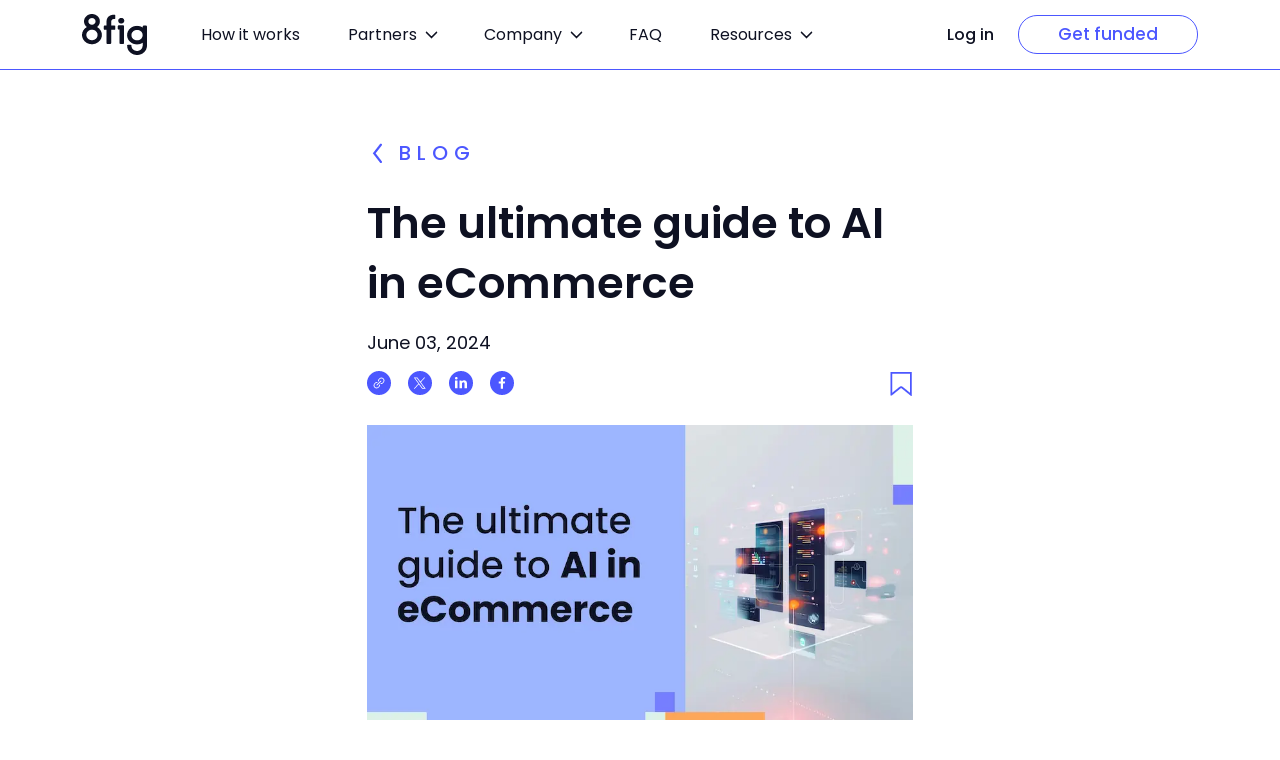

--- FILE ---
content_type: text/html; charset=UTF-8
request_url: https://www.8fig.co/blog/ultimate-guide-ai-ecommerce/
body_size: 88130
content:
<!doctype html>
<html lang="en-US">

<head><meta charset="UTF-8"><script>if(navigator.userAgent.match(/MSIE|Internet Explorer/i)||navigator.userAgent.match(/Trident\/7\..*?rv:11/i)){var href=document.location.href;if(!href.match(/[?&]nowprocket/)){if(href.indexOf("?")==-1){if(href.indexOf("#")==-1){document.location.href=href+"?nowprocket=1"}else{document.location.href=href.replace("#","?nowprocket=1#")}}else{if(href.indexOf("#")==-1){document.location.href=href+"&nowprocket=1"}else{document.location.href=href.replace("#","&nowprocket=1#")}}}}</script><script>(()=>{class RocketLazyLoadScripts{constructor(){this.v="2.0.4",this.userEvents=["keydown","keyup","mousedown","mouseup","mousemove","mouseover","mouseout","touchmove","touchstart","touchend","touchcancel","wheel","click","dblclick","input"],this.attributeEvents=["onblur","onclick","oncontextmenu","ondblclick","onfocus","onmousedown","onmouseenter","onmouseleave","onmousemove","onmouseout","onmouseover","onmouseup","onmousewheel","onscroll","onsubmit"]}async t(){this.i(),this.o(),/iP(ad|hone)/.test(navigator.userAgent)&&this.h(),this.u(),this.l(this),this.m(),this.k(this),this.p(this),this._(),await Promise.all([this.R(),this.L()]),this.lastBreath=Date.now(),this.S(this),this.P(),this.D(),this.O(),this.M(),await this.C(this.delayedScripts.normal),await this.C(this.delayedScripts.defer),await this.C(this.delayedScripts.async),await this.T(),await this.F(),await this.j(),await this.A(),window.dispatchEvent(new Event("rocket-allScriptsLoaded")),this.everythingLoaded=!0,this.lastTouchEnd&&await new Promise(t=>setTimeout(t,500-Date.now()+this.lastTouchEnd)),this.I(),this.H(),this.U(),this.W()}i(){this.CSPIssue=sessionStorage.getItem("rocketCSPIssue"),document.addEventListener("securitypolicyviolation",t=>{this.CSPIssue||"script-src-elem"!==t.violatedDirective||"data"!==t.blockedURI||(this.CSPIssue=!0,sessionStorage.setItem("rocketCSPIssue",!0))},{isRocket:!0})}o(){window.addEventListener("pageshow",t=>{this.persisted=t.persisted,this.realWindowLoadedFired=!0},{isRocket:!0}),window.addEventListener("pagehide",()=>{this.onFirstUserAction=null},{isRocket:!0})}h(){let t;function e(e){t=e}window.addEventListener("touchstart",e,{isRocket:!0}),window.addEventListener("touchend",function i(o){o.changedTouches[0]&&t.changedTouches[0]&&Math.abs(o.changedTouches[0].pageX-t.changedTouches[0].pageX)<10&&Math.abs(o.changedTouches[0].pageY-t.changedTouches[0].pageY)<10&&o.timeStamp-t.timeStamp<200&&(window.removeEventListener("touchstart",e,{isRocket:!0}),window.removeEventListener("touchend",i,{isRocket:!0}),"INPUT"===o.target.tagName&&"text"===o.target.type||(o.target.dispatchEvent(new TouchEvent("touchend",{target:o.target,bubbles:!0})),o.target.dispatchEvent(new MouseEvent("mouseover",{target:o.target,bubbles:!0})),o.target.dispatchEvent(new PointerEvent("click",{target:o.target,bubbles:!0,cancelable:!0,detail:1,clientX:o.changedTouches[0].clientX,clientY:o.changedTouches[0].clientY})),event.preventDefault()))},{isRocket:!0})}q(t){this.userActionTriggered||("mousemove"!==t.type||this.firstMousemoveIgnored?"keyup"===t.type||"mouseover"===t.type||"mouseout"===t.type||(this.userActionTriggered=!0,this.onFirstUserAction&&this.onFirstUserAction()):this.firstMousemoveIgnored=!0),"click"===t.type&&t.preventDefault(),t.stopPropagation(),t.stopImmediatePropagation(),"touchstart"===this.lastEvent&&"touchend"===t.type&&(this.lastTouchEnd=Date.now()),"click"===t.type&&(this.lastTouchEnd=0),this.lastEvent=t.type,t.composedPath&&t.composedPath()[0].getRootNode()instanceof ShadowRoot&&(t.rocketTarget=t.composedPath()[0]),this.savedUserEvents.push(t)}u(){this.savedUserEvents=[],this.userEventHandler=this.q.bind(this),this.userEvents.forEach(t=>window.addEventListener(t,this.userEventHandler,{passive:!1,isRocket:!0})),document.addEventListener("visibilitychange",this.userEventHandler,{isRocket:!0})}U(){this.userEvents.forEach(t=>window.removeEventListener(t,this.userEventHandler,{passive:!1,isRocket:!0})),document.removeEventListener("visibilitychange",this.userEventHandler,{isRocket:!0}),this.savedUserEvents.forEach(t=>{(t.rocketTarget||t.target).dispatchEvent(new window[t.constructor.name](t.type,t))})}m(){const t="return false",e=Array.from(this.attributeEvents,t=>"data-rocket-"+t),i="["+this.attributeEvents.join("],[")+"]",o="[data-rocket-"+this.attributeEvents.join("],[data-rocket-")+"]",s=(e,i,o)=>{o&&o!==t&&(e.setAttribute("data-rocket-"+i,o),e["rocket"+i]=new Function("event",o),e.setAttribute(i,t))};new MutationObserver(t=>{for(const n of t)"attributes"===n.type&&(n.attributeName.startsWith("data-rocket-")||this.everythingLoaded?n.attributeName.startsWith("data-rocket-")&&this.everythingLoaded&&this.N(n.target,n.attributeName.substring(12)):s(n.target,n.attributeName,n.target.getAttribute(n.attributeName))),"childList"===n.type&&n.addedNodes.forEach(t=>{if(t.nodeType===Node.ELEMENT_NODE)if(this.everythingLoaded)for(const i of[t,...t.querySelectorAll(o)])for(const t of i.getAttributeNames())e.includes(t)&&this.N(i,t.substring(12));else for(const e of[t,...t.querySelectorAll(i)])for(const t of e.getAttributeNames())this.attributeEvents.includes(t)&&s(e,t,e.getAttribute(t))})}).observe(document,{subtree:!0,childList:!0,attributeFilter:[...this.attributeEvents,...e]})}I(){this.attributeEvents.forEach(t=>{document.querySelectorAll("[data-rocket-"+t+"]").forEach(e=>{this.N(e,t)})})}N(t,e){const i=t.getAttribute("data-rocket-"+e);i&&(t.setAttribute(e,i),t.removeAttribute("data-rocket-"+e))}k(t){Object.defineProperty(HTMLElement.prototype,"onclick",{get(){return this.rocketonclick||null},set(e){this.rocketonclick=e,this.setAttribute(t.everythingLoaded?"onclick":"data-rocket-onclick","this.rocketonclick(event)")}})}S(t){function e(e,i){let o=e[i];e[i]=null,Object.defineProperty(e,i,{get:()=>o,set(s){t.everythingLoaded?o=s:e["rocket"+i]=o=s}})}e(document,"onreadystatechange"),e(window,"onload"),e(window,"onpageshow");try{Object.defineProperty(document,"readyState",{get:()=>t.rocketReadyState,set(e){t.rocketReadyState=e},configurable:!0}),document.readyState="loading"}catch(t){console.log("WPRocket DJE readyState conflict, bypassing")}}l(t){this.originalAddEventListener=EventTarget.prototype.addEventListener,this.originalRemoveEventListener=EventTarget.prototype.removeEventListener,this.savedEventListeners=[],EventTarget.prototype.addEventListener=function(e,i,o){o&&o.isRocket||!t.B(e,this)&&!t.userEvents.includes(e)||t.B(e,this)&&!t.userActionTriggered||e.startsWith("rocket-")||t.everythingLoaded?t.originalAddEventListener.call(this,e,i,o):(t.savedEventListeners.push({target:this,remove:!1,type:e,func:i,options:o}),"mouseenter"!==e&&"mouseleave"!==e||t.originalAddEventListener.call(this,e,t.savedUserEvents.push,o))},EventTarget.prototype.removeEventListener=function(e,i,o){o&&o.isRocket||!t.B(e,this)&&!t.userEvents.includes(e)||t.B(e,this)&&!t.userActionTriggered||e.startsWith("rocket-")||t.everythingLoaded?t.originalRemoveEventListener.call(this,e,i,o):t.savedEventListeners.push({target:this,remove:!0,type:e,func:i,options:o})}}J(t,e){this.savedEventListeners=this.savedEventListeners.filter(i=>{let o=i.type,s=i.target||window;return e!==o||t!==s||(this.B(o,s)&&(i.type="rocket-"+o),this.$(i),!1)})}H(){EventTarget.prototype.addEventListener=this.originalAddEventListener,EventTarget.prototype.removeEventListener=this.originalRemoveEventListener,this.savedEventListeners.forEach(t=>this.$(t))}$(t){t.remove?this.originalRemoveEventListener.call(t.target,t.type,t.func,t.options):this.originalAddEventListener.call(t.target,t.type,t.func,t.options)}p(t){let e;function i(e){return t.everythingLoaded?e:e.split(" ").map(t=>"load"===t||t.startsWith("load.")?"rocket-jquery-load":t).join(" ")}function o(o){function s(e){const s=o.fn[e];o.fn[e]=o.fn.init.prototype[e]=function(){return this[0]===window&&t.userActionTriggered&&("string"==typeof arguments[0]||arguments[0]instanceof String?arguments[0]=i(arguments[0]):"object"==typeof arguments[0]&&Object.keys(arguments[0]).forEach(t=>{const e=arguments[0][t];delete arguments[0][t],arguments[0][i(t)]=e})),s.apply(this,arguments),this}}if(o&&o.fn&&!t.allJQueries.includes(o)){const e={DOMContentLoaded:[],"rocket-DOMContentLoaded":[]};for(const t in e)document.addEventListener(t,()=>{e[t].forEach(t=>t())},{isRocket:!0});o.fn.ready=o.fn.init.prototype.ready=function(i){function s(){parseInt(o.fn.jquery)>2?setTimeout(()=>i.bind(document)(o)):i.bind(document)(o)}return"function"==typeof i&&(t.realDomReadyFired?!t.userActionTriggered||t.fauxDomReadyFired?s():e["rocket-DOMContentLoaded"].push(s):e.DOMContentLoaded.push(s)),o([])},s("on"),s("one"),s("off"),t.allJQueries.push(o)}e=o}t.allJQueries=[],o(window.jQuery),Object.defineProperty(window,"jQuery",{get:()=>e,set(t){o(t)}})}P(){const t=new Map;document.write=document.writeln=function(e){const i=document.currentScript,o=document.createRange(),s=i.parentElement;let n=t.get(i);void 0===n&&(n=i.nextSibling,t.set(i,n));const c=document.createDocumentFragment();o.setStart(c,0),c.appendChild(o.createContextualFragment(e)),s.insertBefore(c,n)}}async R(){return new Promise(t=>{this.userActionTriggered?t():this.onFirstUserAction=t})}async L(){return new Promise(t=>{document.addEventListener("DOMContentLoaded",()=>{this.realDomReadyFired=!0,t()},{isRocket:!0})})}async j(){return this.realWindowLoadedFired?Promise.resolve():new Promise(t=>{window.addEventListener("load",t,{isRocket:!0})})}M(){this.pendingScripts=[];this.scriptsMutationObserver=new MutationObserver(t=>{for(const e of t)e.addedNodes.forEach(t=>{"SCRIPT"!==t.tagName||t.noModule||t.isWPRocket||this.pendingScripts.push({script:t,promise:new Promise(e=>{const i=()=>{const i=this.pendingScripts.findIndex(e=>e.script===t);i>=0&&this.pendingScripts.splice(i,1),e()};t.addEventListener("load",i,{isRocket:!0}),t.addEventListener("error",i,{isRocket:!0}),setTimeout(i,1e3)})})})}),this.scriptsMutationObserver.observe(document,{childList:!0,subtree:!0})}async F(){await this.X(),this.pendingScripts.length?(await this.pendingScripts[0].promise,await this.F()):this.scriptsMutationObserver.disconnect()}D(){this.delayedScripts={normal:[],async:[],defer:[]},document.querySelectorAll("script[type$=rocketlazyloadscript]").forEach(t=>{t.hasAttribute("data-rocket-src")?t.hasAttribute("async")&&!1!==t.async?this.delayedScripts.async.push(t):t.hasAttribute("defer")&&!1!==t.defer||"module"===t.getAttribute("data-rocket-type")?this.delayedScripts.defer.push(t):this.delayedScripts.normal.push(t):this.delayedScripts.normal.push(t)})}async _(){await this.L();let t=[];document.querySelectorAll("script[type$=rocketlazyloadscript][data-rocket-src]").forEach(e=>{let i=e.getAttribute("data-rocket-src");if(i&&!i.startsWith("data:")){i.startsWith("//")&&(i=location.protocol+i);try{const o=new URL(i).origin;o!==location.origin&&t.push({src:o,crossOrigin:e.crossOrigin||"module"===e.getAttribute("data-rocket-type")})}catch(t){}}}),t=[...new Map(t.map(t=>[JSON.stringify(t),t])).values()],this.Y(t,"preconnect")}async G(t){if(await this.K(),!0!==t.noModule||!("noModule"in HTMLScriptElement.prototype))return new Promise(e=>{let i;function o(){(i||t).setAttribute("data-rocket-status","executed"),e()}try{if(navigator.userAgent.includes("Firefox/")||""===navigator.vendor||this.CSPIssue)i=document.createElement("script"),[...t.attributes].forEach(t=>{let e=t.nodeName;"type"!==e&&("data-rocket-type"===e&&(e="type"),"data-rocket-src"===e&&(e="src"),i.setAttribute(e,t.nodeValue))}),t.text&&(i.text=t.text),t.nonce&&(i.nonce=t.nonce),i.hasAttribute("src")?(i.addEventListener("load",o,{isRocket:!0}),i.addEventListener("error",()=>{i.setAttribute("data-rocket-status","failed-network"),e()},{isRocket:!0}),setTimeout(()=>{i.isConnected||e()},1)):(i.text=t.text,o()),i.isWPRocket=!0,t.parentNode.replaceChild(i,t);else{const i=t.getAttribute("data-rocket-type"),s=t.getAttribute("data-rocket-src");i?(t.type=i,t.removeAttribute("data-rocket-type")):t.removeAttribute("type"),t.addEventListener("load",o,{isRocket:!0}),t.addEventListener("error",i=>{this.CSPIssue&&i.target.src.startsWith("data:")?(console.log("WPRocket: CSP fallback activated"),t.removeAttribute("src"),this.G(t).then(e)):(t.setAttribute("data-rocket-status","failed-network"),e())},{isRocket:!0}),s?(t.fetchPriority="high",t.removeAttribute("data-rocket-src"),t.src=s):t.src="data:text/javascript;base64,"+window.btoa(unescape(encodeURIComponent(t.text)))}}catch(i){t.setAttribute("data-rocket-status","failed-transform"),e()}});t.setAttribute("data-rocket-status","skipped")}async C(t){const e=t.shift();return e?(e.isConnected&&await this.G(e),this.C(t)):Promise.resolve()}O(){this.Y([...this.delayedScripts.normal,...this.delayedScripts.defer,...this.delayedScripts.async],"preload")}Y(t,e){this.trash=this.trash||[];let i=!0;var o=document.createDocumentFragment();t.forEach(t=>{const s=t.getAttribute&&t.getAttribute("data-rocket-src")||t.src;if(s&&!s.startsWith("data:")){const n=document.createElement("link");n.href=s,n.rel=e,"preconnect"!==e&&(n.as="script",n.fetchPriority=i?"high":"low"),t.getAttribute&&"module"===t.getAttribute("data-rocket-type")&&(n.crossOrigin=!0),t.crossOrigin&&(n.crossOrigin=t.crossOrigin),t.integrity&&(n.integrity=t.integrity),t.nonce&&(n.nonce=t.nonce),o.appendChild(n),this.trash.push(n),i=!1}}),document.head.appendChild(o)}W(){this.trash.forEach(t=>t.remove())}async T(){try{document.readyState="interactive"}catch(t){}this.fauxDomReadyFired=!0;try{await this.K(),this.J(document,"readystatechange"),document.dispatchEvent(new Event("rocket-readystatechange")),await this.K(),document.rocketonreadystatechange&&document.rocketonreadystatechange(),await this.K(),this.J(document,"DOMContentLoaded"),document.dispatchEvent(new Event("rocket-DOMContentLoaded")),await this.K(),this.J(window,"DOMContentLoaded"),window.dispatchEvent(new Event("rocket-DOMContentLoaded"))}catch(t){console.error(t)}}async A(){try{document.readyState="complete"}catch(t){}try{await this.K(),this.J(document,"readystatechange"),document.dispatchEvent(new Event("rocket-readystatechange")),await this.K(),document.rocketonreadystatechange&&document.rocketonreadystatechange(),await this.K(),this.J(window,"load"),window.dispatchEvent(new Event("rocket-load")),await this.K(),window.rocketonload&&window.rocketonload(),await this.K(),this.allJQueries.forEach(t=>t(window).trigger("rocket-jquery-load")),await this.K(),this.J(window,"pageshow");const t=new Event("rocket-pageshow");t.persisted=this.persisted,window.dispatchEvent(t),await this.K(),window.rocketonpageshow&&window.rocketonpageshow({persisted:this.persisted})}catch(t){console.error(t)}}async K(){Date.now()-this.lastBreath>45&&(await this.X(),this.lastBreath=Date.now())}async X(){return document.hidden?new Promise(t=>setTimeout(t)):new Promise(t=>requestAnimationFrame(t))}B(t,e){return e===document&&"readystatechange"===t||(e===document&&"DOMContentLoaded"===t||(e===window&&"DOMContentLoaded"===t||(e===window&&"load"===t||e===window&&"pageshow"===t)))}static run(){(new RocketLazyLoadScripts).t()}}RocketLazyLoadScripts.run()})();</script>
    
    <meta name="viewport" content="width=device-width, initial-scale=1">

    
    
    

    <meta name='robots' content='index, follow, max-image-preview:large, max-snippet:-1, max-video-preview:-1' />

	<!-- This site is optimized with the Yoast SEO Premium plugin v26.0 (Yoast SEO v26.6) - https://yoast.com/wordpress/plugins/seo/ -->
	<title>The ultimate guide to AI in eCommerce - 8fig</title>
<link data-rocket-prefetch href="https://fonts.gstatic.com" rel="dns-prefetch">
<style id="wpr-usedcss">img:is([sizes=auto i],[sizes^="auto," i]){contain-intrinsic-size:3000px 1500px}:root{--wp--preset--font-size--normal:16px;--wp--preset--font-size--huge:42px}.screen-reader-text{border:0;clip-path:inset(50%);height:1px;margin:-1px;overflow:hidden;padding:0;position:absolute;width:1px;word-wrap:normal!important}.screen-reader-text:focus{background-color:#ddd;clip-path:none;color:#444;display:block;font-size:1em;height:auto;left:5px;line-height:normal;padding:15px 23px 14px;text-decoration:none;top:5px;width:auto;z-index:100000}html :where(.has-border-color){border-style:solid}html :where([style*=border-top-color]){border-top-style:solid}html :where([style*=border-right-color]){border-right-style:solid}html :where([style*=border-bottom-color]){border-bottom-style:solid}html :where([style*=border-left-color]){border-left-style:solid}html :where([style*=border-width]){border-style:solid}html :where([style*=border-top-width]){border-top-style:solid}html :where([style*=border-right-width]){border-right-style:solid}html :where([style*=border-bottom-width]){border-bottom-style:solid}html :where([style*=border-left-width]){border-left-style:solid}html :where(img[class*=wp-image-]){height:auto;max-width:100%}:where(figure){margin:0 0 1em}html :where(.is-position-sticky){--wp-admin--admin-bar--position-offset:var(--wp-admin--admin-bar--height,0px)}@media screen and (max-width:600px){html :where(.is-position-sticky){--wp-admin--admin-bar--position-offset:0px}}:root{--wp-admin-theme-color:#3858e9;--wp-admin-theme-color--rgb:56,88,233;--wp-admin-theme-color-darker-10:#2145e6;--wp-admin-theme-color-darker-10--rgb:33,69,230;--wp-admin-theme-color-darker-20:#183ad6;--wp-admin-theme-color-darker-20--rgb:24,58,214;--wp-admin-border-width-focus:2px}:root{--wp-admin-theme-color:#007cba;--wp-admin-theme-color--rgb:0,124,186;--wp-admin-theme-color-darker-10:#006ba1;--wp-admin-theme-color-darker-10--rgb:0,107,161;--wp-admin-theme-color-darker-20:#005a87;--wp-admin-theme-color-darker-20--rgb:0,90,135;--wp-admin-border-width-focus:2px;--wp-block-synced-color:#7a00df;--wp-block-synced-color--rgb:122,0,223;--wp-bound-block-color:var(--wp-block-synced-color)}@media (min-resolution:192dpi){:root{--wp-admin-border-width-focus:1.5px}}:where(.wp-block-popup-maker-cta-button__link){border-radius:9999px;box-shadow:none;padding:1rem 2.25rem;text-decoration:none}:root :where(.wp-block-popup-maker-cta-button){font-family:inherit;font-size:var(--wp--preset--font-size--medium);font-style:normal;line-height:inherit}:root :where(.wp-block-popup-maker-cta-button .wp-block-popup-maker-cta-button__link.is-style-outline),:root :where(.wp-block-popup-maker-cta-button.is-style-outline>.wp-block-popup-maker-cta-button__link){border:1px solid;padding:calc(1rem - 1px) calc(2.25rem - 1px)}:root :where(.wp-block-popup-maker-cta-button .wp-block-popup-maker-cta-button__link.is-style-outline:not(.has-text-color)),:root :where(.wp-block-popup-maker-cta-button.is-style-outline>.wp-block-popup-maker-cta-button__link:not(.has-text-color)){color:currentColor}:root :where(.wp-block-popup-maker-cta-button .wp-block-popup-maker-cta-button__link.is-style-outline:not(.has-background)),:root :where(.wp-block-popup-maker-cta-button.is-style-outline>.wp-block-popup-maker-cta-button__link:not(.has-background)){background-color:#0000;background-image:none}:root :where(.wp-block-popup-maker-cta-button.is-style-outline>.wp-block-popup-maker-cta-button__link.wp-block-popup-maker-cta-button__link:not(.has-background):hover){background-color:color-mix(in srgb,var(--wp--preset--color--contrast) 5%,#0000)}@supports not (background-color:color-mix(in srgb,red 50%,blue)){:where(.wp-block-popup-maker-cta-button:not(.is-style-outline))>.wp-block-popup-maker-cta-button__link:not(.is-style-outline):hover{filter:brightness(.85)}:where(.wp-block-popup-maker-cta-button.is-style-outline>.wp-block-popup-maker-cta-button__link.wp-block-popup-maker-cta-button__link:not(.has-background):hover){filter:brightness(1.05)}}.far{-moz-osx-font-smoothing:grayscale;-webkit-font-smoothing:antialiased;display:var(--fa-display,inline-block);font-style:normal;font-variant:normal;line-height:1;text-rendering:auto}.far{font-family:'Font Awesome 6 Free'}:root{--fa-style-family-brands:'Font Awesome 6 Brands';--fa-font-brands:normal 400 1em/1 'Font Awesome 6 Brands'}:root{--fa-style-family-classic:'Font Awesome 6 Free';--fa-font-regular:normal 400 1em/1 'Font Awesome 6 Free'}.far{font-weight:400}:root{--fa-style-family-classic:'Font Awesome 6 Free';--fa-font-solid:normal 900 1em/1 'Font Awesome 6 Free'}.wp-core-ui .button{display:inline-block;text-decoration:none;font-size:13px;line-height:2.15384615;min-height:30px;margin:0;padding:0 10px;cursor:pointer;border-width:1px;border-style:solid;-webkit-appearance:none;border-radius:3px;white-space:nowrap;box-sizing:border-box}.wp-core-ui button::-moz-focus-inner,.wp-core-ui input[type=button]::-moz-focus-inner,.wp-core-ui input[type=reset]::-moz-focus-inner,.wp-core-ui input[type=submit]::-moz-focus-inner{border-width:0;border-style:none;padding:0}.wp-core-ui .button-group.button-large .button,.wp-core-ui .button.button-large{min-height:32px;line-height:2.30769231;padding:0 12px}.wp-core-ui .button.hidden{display:none}.wp-core-ui input[type=reset],.wp-core-ui input[type=reset]:active,.wp-core-ui input[type=reset]:focus,.wp-core-ui input[type=reset]:hover{background:0 0;border:none;box-shadow:none;padding:0 2px 1px;width:auto}.wp-core-ui .button{color:#2271b1;border-color:#2271b1;background:#f6f7f7;vertical-align:top}.wp-core-ui p .button{vertical-align:baseline}.wp-core-ui .button.hover,.wp-core-ui .button:hover{background:#f0f0f1;border-color:#0a4b78;color:#0a4b78}.wp-core-ui .button.focus,.wp-core-ui .button:focus{background:#f6f7f7;border-color:#3582c4;color:#0a4b78;box-shadow:0 0 0 1px #3582c4;outline:transparent solid 2px;outline-offset:0}.wp-core-ui .button:active{background:#f6f7f7;border-color:#8c8f94;box-shadow:none}.wp-core-ui .button.active,.wp-core-ui .button.active:hover{background-color:#dcdcde;color:#135e96;border-color:#0a4b78;box-shadow:inset 0 2px 5px -3px #0a4b78}.wp-core-ui .button.active:focus{border-color:#3582c4;box-shadow:inset 0 2px 5px -3px #0a4b78,0 0 0 1px #3582c4}.wp-core-ui .button.disabled,.wp-core-ui .button:disabled,.wp-core-ui .button[disabled]{color:#a7aaad!important;border-color:#dcdcde!important;background:#f6f7f7!important;box-shadow:none!important;cursor:default;transform:none!important}.wp-core-ui .button[aria-disabled=true]{cursor:default}.wp-core-ui .button-link{margin:0;padding:0;box-shadow:none;border:0;border-radius:0;background:0 0;cursor:pointer;text-align:left;color:#2271b1;text-decoration:underline;transition-property:border,background,color;transition-duration:.05s;transition-timing-function:ease-in-out}.wp-core-ui .button-link:active,.wp-core-ui .button-link:hover{color:#135e96}.wp-core-ui .button-link:focus{color:#043959;box-shadow:0 0 0 2px #2271b1;outline:transparent solid 2px}.wp-core-ui .button-link-delete{color:#d63638}.wp-core-ui .button-link-delete:focus,.wp-core-ui .button-link-delete:hover{color:#d63638;background:0 0}.wp-core-ui .button-link-delete:disabled{background:0 0!important}.wp-core-ui .button-group{position:relative;display:inline-block;white-space:nowrap;font-size:0;vertical-align:middle}.wp-core-ui .button-group>.button{display:inline-block;border-radius:0;margin-right:-1px}.wp-core-ui .button-group>.button:first-child{border-radius:3px 0 0 3px}.wp-core-ui .button-group>.button:last-child{border-radius:0 3px 3px 0}.wp-core-ui .button-group>.button:focus{position:relative;z-index:1}.wp-core-ui .button-group>.button.active{background-color:#dcdcde;color:#135e96;border-color:#0a4b78;box-shadow:inset 0 2px 5px -3px #0a4b78}.wp-core-ui .button-group>.button.active:focus{border-color:#3582c4;box-shadow:inset 0 2px 5px -3px #0a4b78,0 0 0 1px #3582c4}@media screen and (max-width:782px){.wp-core-ui .button,.wp-core-ui .button.button-large,a.preview{padding:0 14px;line-height:2.71428571;font-size:14px;vertical-align:middle;min-height:40px;margin-bottom:4px}.wp-core-ui .copy-to-clipboard-container .copy-attachment-url{margin-bottom:0}.media-modal-content .media-toolbar-primary .media-button{margin-top:10px;margin-left:5px}}.dashicons{font-family:dashicons;display:inline-block;line-height:1;font-weight:400;font-style:normal;speak:never;text-decoration:inherit;text-transform:none;text-rendering:auto;-webkit-font-smoothing:antialiased;-moz-osx-font-smoothing:grayscale;width:20px;height:20px;font-size:20px;vertical-align:top;text-align:center;transition:color .1s ease-in}.dashicons-arrow-down:before{content:"\f140"}.mejs-container{clear:both;max-width:100%}.mejs-container *{font-family:Helvetica,Arial}.mejs-container{background:#222}.audio-details .embed-media-settings{overflow:visible}.wp-video-shortcode video,video.wp-video-shortcode{max-width:100%;display:inline-block}.media-modal *{box-sizing:content-box}.media-modal input,.media-modal select,.media-modal textarea{box-sizing:border-box}.media-frame,.media-modal{font-family:-apple-system,BlinkMacSystemFont,"Segoe UI",Roboto,Oxygen-Sans,Ubuntu,Cantarell,"Helvetica Neue",sans-serif;font-size:12px;-webkit-overflow-scrolling:touch}.media-modal legend{padding:0;font-size:13px}.media-modal label{font-size:13px}.media-frame a{border-bottom:none;color:#2271b1}.media-frame a:active,.media-frame a:hover{color:#135e96}.media-frame a:focus{box-shadow:0 0 0 2px #2271b1;color:#043959;outline:transparent solid 2px}.media-frame a.button{color:#2c3338}.media-frame a.button:hover{color:#1d2327}.media-frame input,.media-frame textarea{padding:6px 8px}.media-frame select{min-height:30px;vertical-align:middle}.media-frame input[type=color],.media-frame input[type=date],.media-frame input[type=email],.media-frame input[type=month],.media-frame input[type=number],.media-frame input[type=password],.media-frame input[type=search],.media-frame input[type=tel],.media-frame input[type=text],.media-frame input[type=time],.media-frame input[type=url],.media-frame select,.media-frame textarea{box-shadow:0 0 0 transparent;border-radius:4px;border:1px solid #8c8f94;background-color:#fff;color:#2c3338;font-family:-apple-system,BlinkMacSystemFont,"Segoe UI",Roboto,Oxygen-Sans,Ubuntu,Cantarell,"Helvetica Neue",sans-serif;font-size:13px;line-height:1.38461538}.media-frame input[type=date],.media-frame input[type=email],.media-frame input[type=month],.media-frame input[type=number],.media-frame input[type=password],.media-frame input[type=search],.media-frame input[type=tel],.media-frame input[type=text],.media-frame input[type=time],.media-frame input[type=url]{padding:0 8px;line-height:2.15384615}.media-frame input[type=email]:focus,.media-frame input[type=number]:focus,.media-frame input[type=password]:focus,.media-frame input[type=search]:focus,.media-frame input[type=text]:focus,.media-frame input[type=url]:focus,.media-frame select:focus,.media-frame textarea:focus{border-color:#3582c4;box-shadow:0 0 0 1px #3582c4;outline:transparent solid 2px}.media-frame input:disabled,.media-frame input[readonly],.media-frame textarea:disabled,.media-frame textarea[readonly]{background-color:#f0f0f1}.media-frame input[type=search]{-webkit-appearance:textfield}.media-frame ::-webkit-input-placeholder{color:#646970}.media-frame ::-moz-placeholder{color:#646970;opacity:1}.media-frame :-ms-input-placeholder{color:#646970}.media-frame .hidden,.media-frame .setting.hidden{display:none}.ui-sortable-handle{touch-action:none}.media-modal{position:fixed;top:30px;left:30px;right:30px;bottom:30px;z-index:160000}.media-modal-close{position:absolute;top:0;right:0;width:50px;height:50px;margin:0;padding:0;border:1px solid transparent;background:0 0;color:#646970;z-index:1000;cursor:pointer;outline:0;transition:color .1s ease-in-out,background .1s ease-in-out}.media-modal-close:active,.media-modal-close:hover{color:#135e96}.media-modal-close:focus{color:#135e96;border-color:#4f94d4;box-shadow:0 0 3px rgba(34,113,177,.8);outline:transparent solid 2px}.media-modal-content{position:absolute;top:0;left:0;right:0;bottom:0;overflow:auto;min-height:300px;box-shadow:0 5px 15px rgba(0,0,0,.7);background:#fff;-webkit-font-smoothing:subpixel-antialiased}.media-modal-content .media-frame select.attachment-filters{margin-top:32px;margin-right:2%;width:42%;width:calc(48% - 12px)}.media-toolbar{position:absolute;top:0;left:0;right:0;z-index:100;height:60px;padding:0 16px;border:0 solid #dcdcde;overflow:hidden}.media-frame-toolbar .media-toolbar{top:auto;bottom:-47px;height:auto;overflow:visible;border-top:1px solid #dcdcde}.media-toolbar-primary{float:right;height:100%;position:relative}.media-toolbar-secondary{float:left;height:100%}.media-toolbar-primary>.media-button,.media-toolbar-primary>.media-button-group{margin-left:10px;float:left;margin-top:15px}.media-toolbar-secondary>.media-button,.media-toolbar-secondary>.media-button-group{margin-right:10px;margin-top:15px}.media-sidebar{position:absolute;top:0;right:0;bottom:0;width:267px;padding:0 16px;z-index:75;background:#f6f7f7;border-left:1px solid #dcdcde;overflow:auto;-webkit-overflow-scrolling:touch}.media-sidebar::after{content:"";display:flex;clear:both;height:24px}.hide-toolbar .media-sidebar{bottom:0}.image-details .media-embed h2,.media-sidebar h2{position:relative;font-weight:600;text-transform:uppercase;font-size:12px;color:#646970;margin:24px 0 8px}.attachment-details .setting,.media-sidebar .setting{display:block;float:left;width:100%;margin:0 0 10px}.attachment-details h2{display:grid;grid-template-columns:auto 5em}.media-sidebar .collection-settings .setting{margin:1px 0}.attachment-details .setting.has-description,.media-sidebar .setting.has-description{margin-bottom:5px}.media-sidebar .setting .link-to-custom{margin:3px 2px 0}.attachment-details .setting .name,.attachment-details .setting span,.media-sidebar .setting .name,.media-sidebar .setting .value,.media-sidebar .setting span{min-width:30%;margin-right:4%;font-size:12px;text-align:right;word-wrap:break-word}.media-sidebar .setting .name{max-width:80px}.media-sidebar .setting .value{text-align:left}.media-sidebar .setting select{max-width:65%}.attachment-details .field input[type=checkbox],.attachment-details .field input[type=radio],.attachment-details .setting input[type=checkbox],.attachment-details .setting input[type=radio],.media-sidebar .field input[type=checkbox],.media-sidebar .field input[type=radio],.media-sidebar .setting input[type=checkbox],.media-sidebar .setting input[type=radio]{float:none;margin:8px 3px 0;padding:0}.attachment-details .setting .name,.attachment-details .setting .value,.attachment-details .setting span,.compat-item label span,.media-sidebar .setting .name,.media-sidebar .setting .value,.media-sidebar .setting span{float:left;min-height:22px;padding-top:8px;line-height:1.33333333;font-weight:400;color:#646970}.attachment-details .copy-to-clipboard-container,.media-sidebar .copy-to-clipboard-container{flex-wrap:wrap;margin-top:10px;margin-left:calc(35% - 1px);padding-top:10px}.attachment-details .copy-to-clipboard-container .success,.media-sidebar .copy-to-clipboard-container .success{padding:0;min-height:0;line-height:2.18181818;text-align:left;color:#007017}.compat-item label span{text-align:right}.attachment-details .setting .value,.attachment-details .setting input[type=email],.attachment-details .setting input[type=number],.attachment-details .setting input[type=password],.attachment-details .setting input[type=search],.attachment-details .setting input[type=tel],.attachment-details .setting input[type=text],.attachment-details .setting input[type=url],.attachment-details .setting textarea,.attachment-details .setting+.description,.media-sidebar .setting .value,.media-sidebar .setting input[type=email],.media-sidebar .setting input[type=number],.media-sidebar .setting input[type=password],.media-sidebar .setting input[type=search],.media-sidebar .setting input[type=tel],.media-sidebar .setting input[type=text],.media-sidebar .setting input[type=url],.media-sidebar .setting textarea{box-sizing:border-box;margin:1px;width:65%;float:right}.attachment-details .setting .value,.attachment-details .setting+.description,.media-sidebar .setting .value{margin:0 1px;text-align:left}.attachment-details .setting+.description{clear:both;font-size:12px;font-style:normal;margin-bottom:10px}.attachment-details .setting textarea,.compat-item .field textarea,.media-sidebar .setting textarea{height:62px;resize:vertical}.alt-text textarea,.attachment-details .alt-text textarea,.compat-item .alt-text textarea,.media-sidebar .alt-text textarea{height:50px}.compat-item{float:left;width:100%;overflow:hidden}.compat-item table{width:100%;table-layout:fixed;border-spacing:0;border:0}.compat-item tr{padding:2px 0;display:block;overflow:hidden}.compat-item .field,.compat-item .label{display:block;margin:0;padding:0}.compat-item .label{min-width:30%;margin-right:4%;float:left;text-align:right}.compat-item .label span{display:block;width:100%}.compat-item .field{float:right;width:65%;margin:1px}.compat-item .field input[type=email],.compat-item .field input[type=number],.compat-item .field input[type=password],.compat-item .field input[type=search],.compat-item .field input[type=tel],.compat-item .field input[type=text],.compat-item .field input[type=url],.compat-item .field textarea{width:100%;margin:0;box-sizing:border-box}.sidebar-for-errors .attachment-details,.sidebar-for-errors .compat-item,.sidebar-for-errors .media-sidebar .media-progress-bar,.sidebar-for-errors .upload-details{display:none!important}.media-menu{position:absolute;top:0;left:0;right:0;bottom:0;margin:0;padding:50px 0 10px;background:#f6f7f7;border-right-width:1px;border-right-style:solid;border-right-color:#c3c4c7;-webkit-user-select:none;user-select:none}.media-menu .media-menu-item{display:block;box-sizing:border-box;width:100%;position:relative;border:0;margin:0;padding:8px 20px;font-size:14px;line-height:1.28571428;background:0 0;color:#2271b1;text-align:left;text-decoration:none;cursor:pointer}.media-menu .media-menu-item:hover{background:rgba(0,0,0,.04)}.media-menu .media-menu-item:active{color:#2271b1;outline:0}.media-menu .active,.media-menu .active:hover{color:#1d2327;font-weight:600}.media-menu .media-menu-item:focus{box-shadow:0 0 0 2px #2271b1;color:#043959;outline:transparent solid 2px}.media-menu .separator{height:0;margin:12px 20px;padding:0;border-top:1px solid #dcdcde}.media-router{position:relative;padding:0 6px;margin:0;clear:both}.media-router .media-menu-item{position:relative;float:left;border:0;margin:0;padding:8px 10px 9px;height:18px;line-height:1.28571428;font-size:14px;text-decoration:none;background:0 0;cursor:pointer;transition:none}.media-router .media-menu-item:last-child{border-right:0}.media-router .media-menu-item:active,.media-router .media-menu-item:hover{color:#2271b1}.media-router .active,.media-router .active:hover{color:#1d2327}.media-router .media-menu-item:focus{box-shadow:0 0 0 2px #2271b1;color:#043959;outline:transparent solid 2px;z-index:1}.media-router .active,.media-router .media-menu-item.active:last-child{margin:-1px -1px 0;background:#fff;border:1px solid #dcdcde;border-bottom:none}.media-router .active:after{display:none}.media-frame{overflow:hidden;position:absolute;top:0;left:0;right:0;bottom:0}.media-frame-menu{position:absolute;top:0;left:0;bottom:0;width:200px;z-index:150}.media-frame-title{position:absolute;top:0;left:200px;right:0;height:50px;z-index:200}.media-frame-router{position:absolute;top:50px;left:200px;right:0;height:36px;z-index:200}.media-frame-content{position:absolute;top:84px;left:200px;right:0;bottom:61px;height:auto;width:auto;margin:0;overflow:auto;background:#fff;border-top:1px solid #dcdcde}.media-frame-toolbar{position:absolute;left:200px;right:0;z-index:100;bottom:60px;height:auto}.media-frame.hide-menu .media-frame-content,.media-frame.hide-menu .media-frame-router,.media-frame.hide-menu .media-frame-title,.media-frame.hide-menu .media-frame-toolbar{left:0}.media-frame.hide-toolbar .media-frame-content{bottom:0}.media-frame.hide-router .media-frame-content{top:50px}.media-frame.hide-menu .media-frame-menu,.media-frame.hide-menu .media-frame-menu-heading,.media-frame.hide-router .media-frame-router,.media-frame.hide-toolbar .media-frame-toolbar{display:none}.media-frame-title h1{padding:0 16px;font-size:22px;line-height:2.27272727;margin:0}.media-attachments-filter-heading,.media-frame-menu-heading{position:absolute;left:20px;top:22px;margin:0;font-size:13px;line-height:1;z-index:151}.media-attachments-filter-heading{top:10px;left:16px}.wp-core-ui .button.media-frame-menu-toggle{display:none}.media-frame-content .crop-content{height:100%}.media-frame-content .crop-content .crop-image{display:block;margin:auto;max-width:100%;max-height:100%}.media-frame-content .crop-content .upload-errors{position:absolute;width:300px;top:50%;left:50%;margin-left:-150px;margin-right:-150px;z-index:600000}.media-frame .media-iframe{overflow:hidden}.media-frame .media-iframe,.media-frame .media-iframe iframe{height:100%;width:100%;border:0}.media-frame select.attachment-filters{margin-top:11px;margin-right:2%;max-width:42%;max-width:calc(48% - 12px)}.media-frame select.attachment-filters:last-of-type{margin-right:0}.media-frame .search{margin:32px 0 0;padding:4px;font-size:13px;color:#3c434a;font-family:-apple-system,BlinkMacSystemFont,"Segoe UI",Roboto,Oxygen-Sans,Ubuntu,Cantarell,"Helvetica Neue",sans-serif;-webkit-appearance:none}.media-toolbar-primary .search{max-width:100%}.media-modal .media-frame .media-search-input-label{position:absolute;left:0;top:10px;margin:0;line-height:1}.wp-core-ui .attachments{margin:0;-webkit-overflow-scrolling:touch}.wp-core-ui .attachment{position:relative;float:left;padding:8px;margin:0;color:#3c434a;cursor:pointer;list-style:none;text-align:center;-webkit-user-select:none;user-select:none;width:25%;box-sizing:border-box}.wp-core-ui .attachment.details:focus,.wp-core-ui .attachment:focus,.wp-core-ui .selected.attachment:focus{box-shadow:inset 0 0 2px 3px #fff,inset 0 0 0 7px #4f94d4;outline:transparent solid 2px;outline-offset:-6px}.wp-core-ui .selected.attachment{box-shadow:inset 0 0 0 5px #fff,inset 0 0 0 7px #c3c4c7}.wp-core-ui .attachment.details{box-shadow:inset 0 0 0 3px #fff,inset 0 0 0 7px #2271b1}.wp-core-ui .attachment .icon{margin:0 auto;overflow:hidden}.wp-core-ui .attachment .thumbnail{overflow:hidden;position:absolute;top:0;right:0;bottom:0;left:0;opacity:1;transition:opacity .1s}.wp-core-ui .attachment .landscape img{max-height:100%}.wp-core-ui .attachment .thumbnail:after{content:"";display:block;position:absolute;top:0;left:0;right:0;bottom:0;box-shadow:inset 0 0 0 1px rgba(0,0,0,.1);overflow:hidden}.wp-core-ui .attachment .thumbnail img{top:0;left:0}.wp-core-ui .attachment .filename{position:absolute;left:0;right:0;bottom:0;overflow:hidden;max-height:100%;word-wrap:break-word;text-align:center;font-weight:600;background:rgba(255,255,255,.8);box-shadow:inset 0 0 0 1px rgba(0,0,0,.15)}.wp-core-ui .attachment .filename div{padding:5px 10px}.wp-core-ui .attachment .thumbnail img{position:absolute}.wp-core-ui .attachment-close{display:block;position:absolute;top:5px;right:5px;height:22px;width:22px;padding:0;background-color:#fff;background-position:-96px 4px;border-radius:3px;box-shadow:0 0 0 1px rgba(0,0,0,.3);transition:none}.wp-core-ui .attachment-close:focus,.wp-core-ui .attachment-close:hover{background-position:-36px 4px}.wp-core-ui .attachment .check{display:none;height:24px;width:24px;padding:0;border:0;position:absolute;z-index:10;top:0;right:0;outline:0;background:#f0f0f1;cursor:pointer;box-shadow:0 0 0 1px #fff,0 0 0 2px rgba(0,0,0,.15)}.wp-core-ui .attachment.selected .check{display:block}.wp-core-ui .attachment.details .check,.wp-core-ui .attachment.selected .check:focus{background-color:#2271b1;box-shadow:0 0 0 1px #fff,0 0 0 2px #2271b1}.wp-core-ui .attachment.selected .check:focus{outline:transparent solid 2px}.wp-core-ui .media-frame .attachment .describe{position:relative;display:block;width:100%;margin:0;padding:0 8px;font-size:12px;border-radius:0}.media-frame .attachments-browser{position:relative;width:100%;height:100%;overflow:hidden}.attachments-browser .media-toolbar{right:300px;height:72px;background:#fff}.attachments-browser.hide-sidebar .media-toolbar{right:0}.attachments-browser .media-toolbar-primary>.media-button,.attachments-browser .media-toolbar-primary>.media-button-group,.attachments-browser .media-toolbar-secondary>.media-button,.attachments-browser .media-toolbar-secondary>.media-button-group{margin:10px 0}.attachments-browser .attachments{padding:2px 8px 8px}.attachments-browser .uploader-inline,.attachments-browser.has-load-more .attachments-wrapper,.attachments-browser:not(.has-load-more) .attachments{position:absolute;top:72px;left:0;right:300px;bottom:0;overflow:auto;outline:0}.attachments-browser .uploader-inline.hidden{display:none}.attachments-browser .media-toolbar-primary{max-width:33%}.attachments-browser .media-toolbar-secondary{max-width:66%}.uploader-inline .close{background-color:transparent;border:0;cursor:pointer;height:48px;outline:0;padding:0;position:absolute;right:2px;text-align:center;top:2px;width:48px;z-index:1}.uploader-inline .close:before{font:30px/1 dashicons!important;color:#50575e;display:inline-block;content:"\f335";font-weight:300;margin-top:1px}.uploader-inline .close:focus{outline:#4f94d4 solid 1px;box-shadow:0 0 3px rgba(34,113,177,.8)}.attachments-browser.hide-sidebar .attachments,.attachments-browser.hide-sidebar .uploader-inline{right:0;margin-right:0}.attachments-browser .instructions{display:inline-block;margin-top:16px;line-height:1.38461538;font-size:13px;color:#646970}.attachments-browser .no-media{padding:2em 0 0 2em}.more-loaded .attachment:not(.found-media){background:#dcdcde}.load-more-wrapper{clear:both;display:flex;flex-wrap:wrap;align-items:center;justify-content:center;padding:1em 0}.load-more-wrapper .load-more-count{min-width:100%;margin:0 0 1em;text-align:center}.load-more-wrapper .load-more{margin:0}.media-frame .load-more-wrapper .load-more+.spinner{float:none;margin:0 -30px 0 10px}.media-frame .load-more-wrapper .load-more.hidden+.spinner{margin:0}.load-more-wrapper::after{content:"";min-width:100%;order:1}.load-more-wrapper .load-more-jump{margin:0 0 0 12px}.attachment.new-media{outline:#c3c4c7 dotted 2px}.media-progress-bar{position:relative;height:10px;width:70%;margin:10px auto;border-radius:10px;background:#dcdcde;background:rgba(0,0,0,.1)}.media-progress-bar div{height:10px;min-width:20px;width:0;background:#2271b1;border-radius:10px;transition:width .3s}.media-uploader-status .media-progress-bar{display:none;width:100%}.uploading.media-uploader-status .media-progress-bar{display:block}.media-uploader-status{position:relative;margin:0 auto;padding-bottom:10px;max-width:400px}.uploader-inline .media-uploader-status h2{display:none}.media-uploader-status .upload-details{display:none;font-size:12px;color:#646970}.uploading.media-uploader-status .upload-details{display:block}.media-uploader-status .upload-detail-separator{padding:0 4px}.media-uploader-status .upload-count{color:#3c434a}.media-uploader-status .upload-dismiss-errors,.media-uploader-status .upload-errors{display:none}.errors.media-uploader-status .upload-dismiss-errors,.errors.media-uploader-status .upload-errors{display:block}.media-uploader-status .upload-dismiss-errors{transition:none;text-decoration:none}.upload-errors .upload-error{padding:12px;margin-bottom:12px;background:#fff;border-left:4px solid #d63638;box-shadow:0 1px 1px 0 rgba(0,0,0,.1)}.uploader-inline .upload-errors .upload-error{padding:12px 30px;background-color:#fcf0f1;box-shadow:none}.upload-errors .upload-error-filename{font-weight:600}.upload-errors .upload-error-message{display:block;padding-top:8px;word-wrap:break-word}.uploader-window,.wp-editor-wrap .uploader-editor{top:0;left:0;right:0;bottom:0;text-align:center;display:none}.uploader-window{position:fixed;z-index:250000;opacity:0;transition:opacity 250ms}.wp-editor-wrap .uploader-editor{position:absolute;z-index:99998;background:rgba(140,143,148,.9)}.uploader-window,.wp-editor-wrap .uploader-editor.droppable{background:rgba(10,75,120,.9)}.uploader-window-content,.wp-editor-wrap .uploader-editor-content{position:absolute;top:10px;left:10px;right:10px;bottom:10px;border:1px dashed #fff}.uploader-window .uploader-editor-title,.uploader-window h1,.wp-editor-wrap .uploader-editor .uploader-editor-title{position:absolute;top:50%;left:0;right:0;transform:translateY(-50%);font-size:3em;line-height:1.3;font-weight:600;color:#fff;margin:0;padding:0 10px}.wp-editor-wrap .uploader-editor .uploader-editor-title{display:none}.wp-editor-wrap .uploader-editor.droppable .uploader-editor-title{display:block}.uploader-window .media-progress-bar{margin-top:20px;max-width:300px;background:0 0;border-color:#fff;display:none}.uploader-window .media-progress-bar div{background:#fff}.uploading .uploader-window .media-progress-bar{display:block}.media-frame .uploader-inline{margin-bottom:20px;padding:0;text-align:center}.uploader-inline h2{font-size:20px;line-height:1.4;font-weight:400;margin:0}.uploader-inline p{margin:.5em 0}.uploader-inline .media-progress-bar{display:none}.uploading.uploader-inline .media-progress-bar{display:block}.uploader-inline .browser{display:inline-block!important}.media-selection{position:absolute;top:0;left:0;right:350px;height:60px;padding:0 0 0 16px;overflow:hidden;white-space:nowrap}.media-selection.editing,.media-selection.empty{display:none}.media-selection.one .edit-selection{display:none}.media-selection .count{display:block;padding-top:12px;font-size:14px;line-height:1.42857142;font-weight:600}.media-selection .button-link{float:left;padding:1px 8px;margin:1px 8px 1px -8px;line-height:1.4;border-right:1px solid #dcdcde;color:#2271b1;text-decoration:none}.media-selection .button-link:focus,.media-selection .button-link:hover{color:#135e96}.media-selection .button-link:last-child{border-right:0;margin-right:0}.media-selection .selection-view{display:inline-block;vertical-align:top}.media-selection .attachments{display:inline-block;height:48px;margin:6px;padding:0;overflow:hidden;vertical-align:top}.media-selection .attachment{width:40px;padding:0;margin:4px}.media-selection .attachment .thumbnail{top:0;right:0;bottom:0;left:0}.media-selection .attachment .icon{width:50%}.wp-core-ui .media-selection .attachment.details:focus,.wp-core-ui .media-selection .attachment:focus,.wp-core-ui .media-selection .selected.attachment:focus{box-shadow:0 0 0 1px #fff,0 0 2px 3px #4f94d4;outline:transparent solid 2px}.wp-core-ui .media-selection .selected.attachment{box-shadow:none}.wp-core-ui .media-selection .attachment.details{box-shadow:0 0 0 1px #fff,0 0 0 3px #2271b1}.media-selection:after{content:"";display:block;position:absolute;top:0;right:0;bottom:0;width:25px;background-image:linear-gradient(to left,#fff,rgba(255,255,255,0))}.media-selection .attachment .filename{display:none}.media-frame .spinner{background:var(--wpr-bg-8d2f963c-c5f8-4a83-a670-4eb23076118a) no-repeat;background-size:20px 20px;float:right;display:inline-block;visibility:hidden;opacity:.7;width:20px;height:20px;margin:0;vertical-align:middle}.media-modal .media-toolbar .spinner{float:none;vertical-align:bottom;margin:0 0 5px 5px}.media-frame .instructions+.spinner.is-active{vertical-align:middle}.media-frame .spinner.is-active{visibility:visible}.attachment-details{position:relative;overflow:auto}.media-modal .delete-attachment,.media-modal .trash-attachment,.media-modal .untrash-attachment{display:inline;padding:0;color:#d63638}.media-modal .delete-attachment:focus,.media-modal .delete-attachment:hover,.media-modal .trash-attachment:focus,.media-modal .trash-attachment:hover,.media-modal .untrash-attachment:focus,.media-modal .untrash-attachment:hover{color:#d63638}.attachment-display-settings{width:100%;float:left;overflow:hidden}.collection-settings{overflow:hidden}.collection-settings .setting input[type=checkbox]{float:left;margin-right:8px}.collection-settings .setting .name,.collection-settings .setting span{min-width:inherit}.embed-url{display:block;position:relative;padding:16px;margin:0;z-index:250;background:#fff;font-size:18px}.media-frame .embed-url input{font-size:18px;line-height:1.22222222;padding:12px 40px 12px 14px;width:100%;min-width:200px;box-shadow:inset 2px 2px 4px -2px rgba(0,0,0,.1)}.media-frame .embed-url input::-ms-clear{display:none}.media-frame .embed-url .spinner{position:absolute;top:32px;right:26px}.media-frame .embed-loading .embed-url .spinner{visibility:visible}.embed-link-settings,.embed-media-settings{position:absolute;top:82px;left:0;right:0;bottom:0;padding:0 16px;overflow:auto}.media-embed .embed-link-settings .link-text{margin-top:0}.embed-link-settings::after,.embed-media-settings::after{content:"";display:flex;clear:both;height:24px}.media-embed .embed-link-settings{overflow:visible}.embed-preview embed,.embed-preview iframe,.embed-preview img,.mejs-container video{max-width:100%;vertical-align:middle}.embed-preview a{display:inline-block}.embed-preview img{display:block;height:auto}.mejs-container:focus{outline:#2271b1 solid 1px;box-shadow:0 0 0 2px #2271b1}.image-details .media-modal{left:140px;right:140px}.image-details .media-frame-content,.image-details .media-frame-router,.image-details .media-frame-title{left:0}.image-details .embed-media-settings{top:0;overflow:visible;padding:0}.image-details .embed-media-settings::after{content:none}.image-details .embed-media-settings,.image-details .embed-media-settings div{box-sizing:border-box}.image-details .image{margin:20px}.image-details .image img{max-width:100%;max-height:500px}.image-details .advanced-toggle{padding:0;color:#646970;text-transform:uppercase;text-decoration:none}.image-details .advanced-toggle:active,.image-details .advanced-toggle:hover{color:#646970}.image-details .advanced-toggle:after{font:20px/1 dashicons;speak:never;vertical-align:top;-webkit-font-smoothing:antialiased;-moz-osx-font-smoothing:grayscale;content:"\f140";display:inline-block;margin-top:-2px}.image-details .advanced-visible .advanced-toggle:after{content:"\f142"}.image-details .custom-size label{display:block;float:left}.image-details .custom-size input{width:5em}.image-details .custom-size .description{margin-left:0}.media-embed .thumbnail{max-width:100%;max-height:200px;position:relative;float:left}.media-embed .thumbnail img{max-height:200px;display:block}.media-embed .thumbnail:after{content:"";display:block;position:absolute;top:0;left:0;right:0;bottom:0;box-shadow:inset 0 0 0 1px rgba(0,0,0,.1);overflow:hidden}.media-embed .setting,.media-embed .setting-group{width:100%;margin:10px 0;float:left;display:block;clear:both}.media-embed .setting-group .setting:not(.checkbox-setting){margin:0}.media-embed .setting.has-description{margin-bottom:5px}.media-embed .description{clear:both;font-style:normal}.media-embed .content-track+.description{line-height:1.4;max-width:none!important}.media-embed .remove-track{margin-bottom:10px}.image-details .embed-media-settings .setting,.image-details .embed-media-settings .setting-group{float:none;width:auto}.image-details .actions{margin:10px 0}.image-details .hidden{display:none}.media-embed .setting input[type=text],.media-embed .setting textarea,.media-embed fieldset{display:block;width:100%;max-width:400px}.image-details .embed-media-settings .setting input[type=text],.image-details .embed-media-settings .setting textarea{max-width:inherit;width:70%}.image-details .description,.image-details .embed-media-settings .custom-size,.image-details .embed-media-settings .setting input.link-to-custom,.image-details .embed-media-settings .setting-group{margin-left:27%;width:70%}.image-details .description{font-style:normal;margin-top:0}.media-embed .setting input.hidden,.media-embed .setting textarea.hidden{display:none}.media-embed .setting .name,.media-embed .setting span,.media-embed .setting-group .name{display:inline-block;font-size:13px;line-height:1.84615384;color:#646970}.media-embed .setting span{display:block;width:200px}.image-details .embed-media-settings .setting .name,.image-details .embed-media-settings .setting span{float:left;width:25%;text-align:right;margin:8px 1% 0;line-height:1.1}.image-details .embed-media-settings .setting .button-group,.media-frame .setting-group .button-group{width:auto}.advanced-section,.link-settings{margin-top:10px}.media-frame .setting .button-group{display:flex;margin:0!important;max-width:none!important}.rtl .media-frame,.rtl .media-frame .search,.rtl .media-frame input[type=email],.rtl .media-frame input[type=number],.rtl .media-frame input[type=password],.rtl .media-frame input[type=search],.rtl .media-frame input[type=tel],.rtl .media-frame input[type=text],.rtl .media-frame input[type=url],.rtl .media-frame select,.rtl .media-frame textarea,.rtl .media-modal{font-family:Tahoma,sans-serif}:lang(he-il) .rtl .media-frame,:lang(he-il) .rtl .media-frame .search,:lang(he-il) .rtl .media-frame input[type=email],:lang(he-il) .rtl .media-frame input[type=number],:lang(he-il) .rtl .media-frame input[type=password],:lang(he-il) .rtl .media-frame input[type=search],:lang(he-il) .rtl .media-frame input[type=text],:lang(he-il) .rtl .media-frame input[type=url],:lang(he-il) .rtl .media-frame select,:lang(he-il) .rtl .media-frame textarea,:lang(he-il) .rtl .media-modal{font-family:Arial,sans-serif}@media only screen and (max-width:900px){.media-modal .media-frame-title{height:40px}.media-modal .media-frame-title h1{line-height:2.22222222;font-size:18px}.media-modal-close{width:42px;height:42px}.media-frame .media-frame-title{position:static;padding:0 44px;text-align:center}.media-frame:not(.hide-menu) .media-frame-content,.media-frame:not(.hide-menu) .media-frame-router,.media-frame:not(.hide-menu) .media-frame-toolbar{left:0}.media-frame:not(.hide-menu) .media-frame-router{top:80px}.media-frame:not(.hide-menu) .media-frame-content{top:114px}.media-frame.hide-router .media-frame-content{top:80px}.media-frame:not(.hide-menu) .media-frame-menu{position:static;width:0}.media-frame:not(.hide-menu) .media-menu{display:none;width:auto;max-width:80%;overflow:auto;z-index:2000;top:75px;left:50%;transform:translateX(-50%);right:auto;bottom:auto;padding:5px 0;border:1px solid #c3c4c7}.media-frame:not(.hide-menu) .media-menu.visible{display:block}.media-frame:not(.hide-menu) .media-menu>a{padding:12px 16px;font-size:16px}.media-frame:not(.hide-menu) .media-menu .separator{margin:5px 10px}.media-frame-menu-heading{clip-path:inset(50%);height:1px;overflow:hidden;padding:0;width:1px;border:0;margin:-1px;word-wrap:normal!important}.wp-core-ui .media-frame:not(.hide-menu) .button.media-frame-menu-toggle{display:inline-flex;align-items:center;position:absolute;left:50%;transform:translateX(-50%);margin:-6px 0 0;padding:0 2px 0 12px;font-size:.875rem;font-weight:600;text-decoration:none;background:0 0;height:.1%;min-height:40px}.wp-core-ui .button.media-frame-menu-toggle:active,.wp-core-ui .button.media-frame-menu-toggle:hover{background:0 0;transform:none}.wp-core-ui .button.media-frame-menu-toggle:focus{outline:transparent solid 1px}.media-sidebar{width:230px}.attachments-browser .attachments,.attachments-browser .attachments-wrapper,.attachments-browser .media-toolbar,.attachments-browser .uploader-inline,.attachments-browser.has-load-more .attachments-wrapper{right:262px}.attachments-browser .media-toolbar{height:82px}.attachments-browser .attachments,.attachments-browser .uploader-inline,.media-frame-content .attachments-browser .attachments-wrapper{top:82px}.attachment-details .setting,.media-sidebar .setting{margin:6px 0}.attachment-details .setting .name,.attachment-details .setting input,.attachment-details .setting textarea,.compat-item label span,.media-sidebar .setting .name,.media-sidebar .setting input,.media-sidebar .setting textarea{float:none;display:inline-block}.attachment-details .setting span,.media-sidebar .setting span{float:none}.attachment-details .setting .name,.compat-item label span,.media-sidebar .setting .name{text-align:inherit;min-height:16px;margin:0;padding:8px 2px 2px}.media-sidebar .setting .copy-to-clipboard-container{margin-left:0;padding-top:0}.media-sidebar .setting .copy-attachment-url{margin:0 1px}.attachment-details .setting .value,.media-sidebar .setting .value{float:none;width:auto}.attachment-details .setting input[type=email],.attachment-details .setting input[type=number],.attachment-details .setting input[type=password],.attachment-details .setting input[type=search],.attachment-details .setting input[type=tel],.attachment-details .setting input[type=text],.attachment-details .setting input[type=url],.attachment-details .setting select,.attachment-details .setting textarea,.attachment-details .setting+.description,.media-sidebar .setting input[type=email],.media-sidebar .setting input[type=number],.media-sidebar .setting input[type=password],.media-sidebar .setting input[type=search],.media-sidebar .setting input[type=tel],.media-sidebar .setting input[type=text],.media-sidebar .setting input[type=url],.media-sidebar .setting select,.media-sidebar .setting textarea{float:none;width:98%;max-width:none;height:auto}.media-frame .media-toolbar input[type=search]{line-height:2.25}.media-frame .search,.media-frame input,.media-frame textarea{padding:3px 6px}.image-details .media-modal{left:30px;right:30px}.image-details .embed-media-settings .setting,.image-details .embed-media-settings .setting-group{margin:20px}.image-details .embed-media-settings .setting .name,.image-details .embed-media-settings .setting span{float:none;text-align:left;width:100%;margin-bottom:4px;margin-left:0}.image-details .embed-media-settings .setting-group .setting{margin-bottom:0}.image-details .embed-media-settings .setting input.link-to-custom,.image-details .embed-media-settings .setting input[type=text],.image-details .embed-media-settings .setting textarea{width:100%;margin-left:0}.image-details .embed-media-settings .setting.has-description{margin-bottom:5px}.image-details .description{width:auto;margin:0 20px}.image-details .embed-media-settings .custom-size{margin-left:20px}.collection-settings .setting input[type=checkbox]{float:none;margin-top:0}.media-selection{min-width:120px}.media-selection:after{background:0 0}.media-selection .attachments{display:none}.media-modal .attachments-browser .media-toolbar .search{max-width:100%;height:auto;float:right}.media-modal .attachments-browser .media-toolbar .attachment-filters{height:auto}.media-frame input[type=email],.media-frame input[type=number],.media-frame input[type=password],.media-frame input[type=search],.media-frame input[type=text],.media-frame input[type=url],.media-frame select,.media-frame textarea{font-size:16px;line-height:1.5}.media-frame .media-toolbar input[type=search]{line-height:2.3755}.media-modal .media-toolbar .spinner{margin-bottom:10px}}@media screen and (max-width:782px){.media-frame-toolbar .media-toolbar{bottom:-54px}.attachment-details .copy-to-clipboard-container .success,.media-sidebar .copy-to-clipboard-container .success{font-size:14px;line-height:2.71428571}.media-frame .wp-filter .media-toolbar-secondary{position:unset}.media-frame .media-toolbar-secondary .spinner{position:absolute;top:0;bottom:0;margin:auto;left:0;right:0;z-index:9}.media-bg-overlay{content:'';background:#fff;width:100%;height:100%;display:none;position:absolute;left:0;right:0;top:0;bottom:0;opacity:.6}}@media only screen and (max-width:640px),screen and (max-height:400px){.image-details .media-modal,.media-modal{position:fixed;top:0;left:0;right:0;bottom:0}.media-sidebar{z-index:1900;max-width:70%;bottom:120%;box-sizing:border-box;padding-bottom:0}.media-sidebar.visible{bottom:0}.attachments-browser .attachments,.attachments-browser .media-toolbar,.attachments-browser .uploader-inline,.media-frame-content .attachments-browser .attachments-wrapper{right:0}.image-details .media-frame-title{display:block;top:0;font-size:14px}.media-frame-content .media-toolbar .instructions{display:none}.load-more-wrapper .load-more-jump{margin:12px 0 0}}@media only screen and (min-width:901px) and (max-height:400px){.media-frame:not(.hide-menu) .media-menu,.media-menu{top:0;padding-top:44px}.load-more-wrapper .load-more-jump{margin:12px 0 0}}@media print,(min-resolution:120dpi){.media-frame .spinner{background-image:url(https://www.8fig.co/wp-includes/images/spinner-2x.gif)}}.media-frame-content[data-columns="1"] .attachment{width:100%}.media-frame-content[data-columns="2"] .attachment{width:50%}.media-frame-content[data-columns="4"] .attachment{width:25%}.media-frame-content[data-columns="8"] .attachment{width:12.5%}.media-frame-content[data-columns="9"] .attachment{width:11.11%}.media-frame-content[data-columns="10"] .attachment{width:10%}.media-frame-content[data-columns="11"] .attachment{width:9.09%}.media-frame-content[data-columns="12"] .attachment{width:8.33%}.wpfront-notification-bar{visibility:hidden;position:fixed;overflow:hidden;left:0;right:0;text-align:center;color:#fff;background-color:#000;z-index:99998}.wpfront-bottom-shadow{-webkit-box-shadow:0 5px 5px 0 rgba(0,0,0,.75);-moz-box-shadow:0 5px 5px 0 rgba(0,0,0,.75);box-shadow:0 5px 5px 0 rgba(0,0,0,.75)}.wpfront-notification-bar.wpfront-fixed{position:fixed;z-index:99998;width:100%;display:flex;align-content:center;align-items:center;justify-content:center;flex-direction:row}.wpfront-notification-bar.wpfront-fixed-position{z-index:99999}.wpfront-notification-bar.wpfront-fixed.load{visibility:visible;position:relative}.wpfront-notification-bar.top{top:0}.wpfront-notification-bar.bottom{bottom:0}.wpfront-notification-bar.keep-closed,.wpfront-notification-bar.max-views-reached{display:none}.wpfront-notification-bar div.wpfront-close{position:absolute;top:3px;right:5px;cursor:pointer;font-family:Arial,sans-serif;font-weight:700;line-height:0;font-size:10px;padding:5px 2px;-webkit-border-radius:2px;-moz-border-radius:2px;border-radius:2px}.wpfront-notification-bar table,.wpfront-notification-bar tbody,.wpfront-notification-bar tr{margin:auto;border:0;padding:0;background:inherit}.wpfront-notification-bar td{background:inherit;vertical-align:middle;text-align:center;border:0;margin:0;padding:0;line-height:1em}.wpfront-notification-bar div.wpfront-div{display:inline-block;text-align:center;vertical-align:middle;padding:5px 0}.wpfront-notification-bar a.wpfront-button{display:inline-block;box-shadow:0 1px 2px rgba(0,0,0,.2);white-space:nowrap;font-size:13px;font-weight:700;text-align:center;text-decoration:none;text-shadow:0 1px 1px rgba(0,0,0,.3);cursor:pointer;padding:5px 10px;margin-left:5px;border-radius:2px;-webkit-border-radius:2px;-moz-border-radius:2px}.wpfront-notification-bar-open-button{position:absolute;right:10px;z-index:99998;border:3px solid #fff;width:23px;height:30px;cursor:pointer;background-repeat:no-repeat;border-radius:2px;-webkit-border-radius:2px;-moz-border-radius:2px;-webkit-box-sizing:content-box;-moz-box-sizing:content-box;box-sizing:content-box}.wpfront-notification-bar-open-button.hidden{display:none}.wpfront-notification-bar-open-button.top{top:0;background-position:top center;border-top:0;-webkit-border-top-right-radius:0;-webkit-border-top-left-radius:0;-moz-border-radius-topright:0;-moz-border-radius-topleft:0;border-top-right-radius:0;border-top-left-radius:0}.wpfront-notification-bar-open-button.bottom{bottom:0;background-position:bottom center;border-bottom:0;-webkit-border-bottom-right-radius:0;-webkit-border-bottom-left-radius:0;-moz-border-radius-bottomright:0;-moz-border-radius-bottomleft:0;border-bottom-right-radius:0;border-bottom-left-radius:0}.wpfront-notification-bar-spacer{position:relative;z-index:99998}.wpfront-notification-bar-spacer.wpfront-fixed-position{z-index:99999}.wpfront-notification-bar-spacer.hidden{display:none}div.wpfront-message p{margin:0}.yith-infs-loader{text-align:center;margin:10px 0 30px}.yith-infs-loader img{max-width:100%;display:inline-block}@-webkit-keyframes fadeIn{0%{opacity:0}100%{opacity:1}}@keyframes fadeIn{0%{opacity:0}100%{opacity:1}}.yith-infs-animated{-webkit-animation-duration:1s;animation-duration:1s;-webkit-animation-fill-mode:both;animation-fill-mode:both;-webkit-animation-name:fadeIn;animation-name:fadeIn}:root{--bs-blue:#0d6efd;--bs-indigo:#6610f2;--bs-purple:#6f42c1;--bs-pink:#d63384;--bs-red:#dc3545;--bs-orange:#fd7e14;--bs-yellow:#ffc107;--bs-green:#198754;--bs-teal:#20c997;--bs-cyan:#0dcaf0;--bs-white:#fff;--bs-gray:#6c757d;--bs-gray-dark:#343a40;--bs-primary:#0d6efd;--bs-secondary:#6c757d;--bs-success:#198754;--bs-info:#0dcaf0;--bs-warning:#ffc107;--bs-danger:#dc3545;--bs-light:#f8f9fa;--bs-dark:#212529;--bs-font-sans-serif:system-ui,-apple-system,"Segoe UI",Roboto,"Helvetica Neue",Arial,"Noto Sans","Liberation Sans",sans-serif,"Apple Color Emoji","Segoe UI Emoji","Segoe UI Symbol","Noto Color Emoji";--bs-font-monospace:SFMono-Regular,Menlo,Monaco,Consolas,"Liberation Mono","Courier New",monospace;--bs-gradient:linear-gradient(180deg, rgba(255, 255, 255, .15), rgba(255, 255, 255, 0))}*,::after,::before{box-sizing:border-box}body{margin:0;font-family:var(--bs-font-sans-serif);font-size:1rem;font-weight:400;line-height:1.5;color:#212529;background-color:#fff;-webkit-text-size-adjust:100%;-webkit-tap-highlight-color:transparent}hr{margin:1rem 0;color:inherit;background-color:currentColor;border:0;opacity:.25}hr:not([size]){height:1px}.h1,.h2,.h3,.h4,.h5,.h6,h1,h2,h3{margin-top:0;margin-bottom:.5rem;font-weight:500;line-height:1.2}.h1,h1{font-size:calc(1.375rem + 1.5vw)}@media (min-width:1200px){.h1,h1{font-size:2.5rem}}.h2,h2{font-size:calc(1.325rem + .9vw)}@media (min-width:1200px){.h2,h2{font-size:2rem}}.h3,h3{font-size:calc(1.3rem + .6vw)}@media (min-width:1200px){.h3,h3{font-size:1.75rem}}.h4{font-size:calc(1.275rem + .3vw)}@media (min-width:1200px){.h4{font-size:1.5rem}}.h5{font-size:1.25rem}.h6{font-size:1rem}p{margin-top:0;margin-bottom:1rem}ul{padding-left:2rem}dl,ul{margin-top:0;margin-bottom:1rem}ul ul{margin-bottom:0}dt{font-weight:700}dd{margin-bottom:.5rem;margin-left:0}strong{font-weight:bolder}a{color:#0d6efd;text-decoration:underline}a:hover{color:#0a58ca}a:not([href]):not([class]),a:not([href]):not([class]):hover{color:inherit;text-decoration:none}code,pre{font-family:var(--bs-font-monospace);font-size:1em;direction:ltr;unicode-bidi:bidi-override}pre{display:block;margin-top:0;margin-bottom:1rem;overflow:auto;font-size:.875em}pre code{font-size:inherit;color:inherit;word-break:normal}code{font-size:.875em;color:#d63384;word-wrap:break-word}a>code{color:inherit}figure{margin:0 0 1rem}img,svg{vertical-align:middle}table{caption-side:bottom;border-collapse:collapse}caption{padding-top:.5rem;padding-bottom:.5rem;color:#6c757d;text-align:left}th{text-align:inherit;text-align:-webkit-match-parent}tbody,td,th,tr{border-color:inherit;border-style:solid;border-width:0}label{display:inline-block}button{border-radius:0}button:focus:not(:focus-visible){outline:0}button,input,optgroup,select,textarea{margin:0;font-family:inherit;font-size:inherit;line-height:inherit}button,select{text-transform:none}[role=button]{cursor:pointer}select{word-wrap:normal}select:disabled{opacity:1}[list]::-webkit-calendar-picker-indicator{display:none}[type=button],[type=reset],[type=submit],button{-webkit-appearance:button}[type=button]:not(:disabled),[type=reset]:not(:disabled),[type=submit]:not(:disabled),button:not(:disabled){cursor:pointer}::-moz-focus-inner{padding:0;border-style:none}textarea{resize:vertical}fieldset{min-width:0;padding:0;margin:0;border:0}legend{float:left;width:100%;padding:0;margin-bottom:.5rem;font-size:calc(1.275rem + .3vw);line-height:inherit}legend+*{clear:left}::-webkit-datetime-edit-day-field,::-webkit-datetime-edit-fields-wrapper,::-webkit-datetime-edit-hour-field,::-webkit-datetime-edit-minute,::-webkit-datetime-edit-month-field,::-webkit-datetime-edit-text,::-webkit-datetime-edit-year-field{padding:0}::-webkit-inner-spin-button{height:auto}[type=search]{outline-offset:-2px;-webkit-appearance:textfield}::-webkit-search-decoration{-webkit-appearance:none}::-webkit-color-swatch-wrapper{padding:0}::file-selector-button{font:inherit}::-webkit-file-upload-button{font:inherit;-webkit-appearance:button}output{display:inline-block}iframe{border:0}progress{vertical-align:baseline}[hidden]:not(.elementor-tab-content){display:none!important}.container{width:100%;padding-right:var(--bs-gutter-x,.75rem);padding-left:var(--bs-gutter-x,.75rem);margin-right:auto;margin-left:auto}@media (min-width:576px){.container{max-width:540px}}@media (min-width:768px){.container{max-width:720px}}@media (min-width:992px){.container{max-width:960px}}@media (min-width:1200px){legend{font-size:1.5rem}.container{max-width:1140px}}@media (min-width:1400px){.container{max-width:1320px}}.row{--bs-gutter-x:1.5rem;--bs-gutter-y:0;display:flex;flex-wrap:wrap;margin-top:calc(var(--bs-gutter-y) * -1);margin-right:calc(var(--bs-gutter-x) * -.5);margin-left:calc(var(--bs-gutter-x) * -.5)}.row>*{flex-shrink:0;width:100%;max-width:100%;padding-right:calc(var(--bs-gutter-x) * .5);padding-left:calc(var(--bs-gutter-x) * .5);margin-top:var(--bs-gutter-y)}.col-12{flex:0 0 auto;width:100%}@media (min-width:768px){.col-md-6{flex:0 0 auto;width:50%}}@media (min-width:1200px){.col-xl-3{flex:0 0 auto;width:25%}.col-xl-4{flex:0 0 auto;width:33.33333333%}.col-xl-6{flex:0 0 auto;width:50%}.col-xl-8{flex:0 0 auto;width:66.66666667%}.col-xl-10{flex:0 0 auto;width:83.33333333%}.col-xl-12{flex:0 0 auto;width:100%}}.table{--bs-table-bg:transparent;--bs-table-accent-bg:transparent;--bs-table-striped-color:#212529;--bs-table-striped-bg:rgba(0, 0, 0, .05);--bs-table-active-color:#212529;--bs-table-active-bg:rgba(0, 0, 0, .1);--bs-table-hover-color:#212529;--bs-table-hover-bg:rgba(0, 0, 0, .075);width:100%;margin-bottom:1rem;color:#212529;vertical-align:top;border-color:#dee2e6}.table>:not(caption)>*>*{padding:.5rem;background-color:var(--bs-table-bg);border-bottom-width:1px;box-shadow:inset 0 0 0 9999px var(--bs-table-accent-bg)}.table>tbody{vertical-align:inherit}.table>:not(:last-child)>:last-child>*{border-bottom-color:currentColor}.form-control{display:block;width:100%;padding:.375rem .75rem;font-size:1rem;font-weight:400;line-height:1.5;color:#212529;background-color:#fff;background-clip:padding-box;border:1px solid #ced4da;-webkit-appearance:none;-moz-appearance:none;appearance:none;border-radius:.25rem;transition:border-color .15s ease-in-out,box-shadow .15s ease-in-out}.form-control[type=file]{overflow:hidden}.form-control[type=file]:not(:disabled):not([readonly]){cursor:pointer}.form-control:focus{color:#212529;background-color:#fff;border-color:#86b7fe;outline:0;box-shadow:0 0 0 .25rem rgba(13,110,253,.25)}.form-control::-webkit-date-and-time-value{height:1.5em}.form-control::-moz-placeholder{color:#6c757d;opacity:1}.form-control::placeholder{color:#6c757d;opacity:1}.form-control:disabled,.form-control[readonly]{background-color:#e9ecef;opacity:1}.form-control::file-selector-button{padding:.375rem .75rem;margin:-.375rem -.75rem;-webkit-margin-end:.75rem;margin-inline-end:.75rem;color:#212529;background-color:#e9ecef;pointer-events:none;border-color:inherit;border-style:solid;border-width:0;border-inline-end-width:1px;border-radius:0;transition:color .15s ease-in-out,background-color .15s ease-in-out,border-color .15s ease-in-out,box-shadow .15s ease-in-out}@media (prefers-reduced-motion:reduce){.form-control{transition:none}.form-control::file-selector-button{transition:none}}.form-control:hover:not(:disabled):not([readonly])::file-selector-button{background-color:#dde0e3}.form-control::-webkit-file-upload-button{padding:.375rem .75rem;margin:-.375rem -.75rem;-webkit-margin-end:.75rem;margin-inline-end:.75rem;color:#212529;background-color:#e9ecef;pointer-events:none;border-color:inherit;border-style:solid;border-width:0;border-inline-end-width:1px;border-radius:0;-webkit-transition:color .15s ease-in-out,background-color .15s ease-in-out,border-color .15s ease-in-out,box-shadow .15s ease-in-out;transition:color .15s ease-in-out,background-color .15s ease-in-out,border-color .15s ease-in-out,box-shadow .15s ease-in-out}@media (prefers-reduced-motion:reduce){.form-control::-webkit-file-upload-button{-webkit-transition:none;transition:none}}.form-control:hover:not(:disabled):not([readonly])::-webkit-file-upload-button{background-color:#dde0e3}textarea.form-control{min-height:calc(1.5em + (.75rem + 2px))}.btn{display:inline-block;font-weight:400;line-height:1.5;color:#212529;text-align:center;text-decoration:none;vertical-align:middle;cursor:pointer;-webkit-user-select:none;-moz-user-select:none;user-select:none;background-color:transparent;border:1px solid transparent;padding:.375rem .75rem;font-size:1rem;border-radius:.25rem;transition:color .15s ease-in-out,background-color .15s ease-in-out,border-color .15s ease-in-out,box-shadow .15s ease-in-out}@media (prefers-reduced-motion:reduce){.btn{transition:none}}.btn:hover{color:#212529}.btn:focus{outline:0;box-shadow:0 0 0 .25rem rgba(13,110,253,.25)}.btn.disabled,.btn:disabled,fieldset:disabled .btn{pointer-events:none;opacity:.65}.btn-primary{color:#fff;background-color:#0d6efd;border-color:#0d6efd}.btn-primary:hover{color:#fff;background-color:#0b5ed7;border-color:#0a58ca}.btn-primary:focus{color:#fff;background-color:#0b5ed7;border-color:#0a58ca;box-shadow:0 0 0 .25rem rgba(49,132,253,.5)}.btn-primary.active,.btn-primary:active,.show>.btn-primary.dropdown-toggle{color:#fff;background-color:#0a58ca;border-color:#0a53be}.btn-primary.active:focus,.btn-primary:active:focus,.show>.btn-primary.dropdown-toggle:focus{box-shadow:0 0 0 .25rem rgba(49,132,253,.5)}.btn-primary.disabled,.btn-primary:disabled{color:#fff;background-color:#0d6efd;border-color:#0d6efd}.btn-outline-primary{color:#0d6efd;border-color:#0d6efd}.btn-outline-primary:hover{color:#fff;background-color:#0d6efd;border-color:#0d6efd}.btn-outline-primary:focus{box-shadow:0 0 0 .25rem rgba(13,110,253,.5)}.btn-outline-primary.active,.btn-outline-primary.dropdown-toggle.show,.btn-outline-primary:active{color:#fff;background-color:#0d6efd;border-color:#0d6efd}.btn-outline-primary.active:focus,.btn-outline-primary.dropdown-toggle.show:focus,.btn-outline-primary:active:focus{box-shadow:0 0 0 .25rem rgba(13,110,253,.5)}.btn-outline-primary.disabled,.btn-outline-primary:disabled{color:#0d6efd;background-color:transparent}.fade{transition:opacity .15s linear}@media (prefers-reduced-motion:reduce){.fade{transition:none}}.fade:not(.show){opacity:0}.collapse:not(.show){display:none}.collapsing{height:0;overflow:hidden;transition:height .35s ease}@media (prefers-reduced-motion:reduce){.collapsing{transition:none}}.dropdown,.dropend,.dropstart,.dropup{position:relative}.dropdown-toggle{white-space:nowrap}.dropdown-toggle::after{display:inline-block;margin-left:.255em;vertical-align:.255em;content:"";border-top:.3em solid;border-right:.3em solid transparent;border-bottom:0;border-left:.3em solid transparent}.dropdown-toggle:empty::after{margin-left:0}.dropdown-menu{position:absolute;z-index:1000;display:none;min-width:10rem;padding:.5rem 0;margin:0;font-size:1rem;color:#212529;text-align:left;list-style:none;background-color:#fff;background-clip:padding-box;border:1px solid rgba(0,0,0,.15);border-radius:.25rem}.dropup .dropdown-toggle::after{display:inline-block;margin-left:.255em;vertical-align:.255em;content:"";border-top:0;border-right:.3em solid transparent;border-bottom:.3em solid;border-left:.3em solid transparent}.dropup .dropdown-toggle:empty::after{margin-left:0}.dropend .dropdown-toggle::after{display:inline-block;margin-left:.255em;vertical-align:.255em;content:"";border-top:.3em solid transparent;border-right:0;border-bottom:.3em solid transparent;border-left:.3em solid}.dropend .dropdown-toggle:empty::after{margin-left:0}.dropend .dropdown-toggle::after{vertical-align:0}.dropstart .dropdown-toggle::after{display:inline-block;margin-left:.255em;vertical-align:.255em;content:""}.dropstart .dropdown-toggle::after{display:none}.dropstart .dropdown-toggle::before{display:inline-block;margin-right:.255em;vertical-align:.255em;content:"";border-top:.3em solid transparent;border-right:.3em solid;border-bottom:.3em solid transparent}.dropstart .dropdown-toggle:empty::after{margin-left:0}.dropstart .dropdown-toggle::before{vertical-align:0}.dropdown-item{display:block;width:100%;padding:.25rem 1rem;clear:both;font-weight:400;color:#212529;text-align:inherit;text-decoration:none;white-space:nowrap;background-color:transparent;border:0}.dropdown-item:focus,.dropdown-item:hover{color:#1e2125;background-color:#e9ecef}.dropdown-item.active,.dropdown-item:active{color:#fff;text-decoration:none;background-color:#0d6efd}.dropdown-item.disabled,.dropdown-item:disabled{color:#adb5bd;pointer-events:none;background-color:transparent}.dropdown-menu.show{display:block}.nav-link{display:block;padding:.5rem 1rem;color:#0d6efd;text-decoration:none;transition:color .15s ease-in-out,background-color .15s ease-in-out,border-color .15s ease-in-out}@media (prefers-reduced-motion:reduce){.nav-link{transition:none}}.nav-link:focus,.nav-link:hover{color:#0a58ca}.nav-link.disabled{color:#6c757d;pointer-events:none;cursor:default}.navbar{position:relative;display:flex;flex-wrap:wrap;align-items:center;justify-content:space-between;padding-top:.5rem;padding-bottom:.5rem}.navbar>.container{display:flex;flex-wrap:inherit;align-items:center;justify-content:space-between}.navbar-nav{display:flex;flex-direction:column;padding-left:0;margin-bottom:0;list-style:none}.navbar-nav .nav-link{padding-right:0;padding-left:0}.navbar-nav .dropdown-menu{position:static}.navbar-collapse{flex-basis:100%;flex-grow:1;align-items:center}.navbar-toggler{padding:.25rem .75rem;font-size:1.25rem;line-height:1;background-color:transparent;border:1px solid transparent;border-radius:.25rem;transition:box-shadow .15s ease-in-out}@media (prefers-reduced-motion:reduce){.navbar-toggler{transition:none}}.navbar-toggler:hover{text-decoration:none}.navbar-toggler:focus{text-decoration:none;outline:0;box-shadow:0 0 0 .25rem}@media (min-width:1200px){.navbar-expand-xl{flex-wrap:nowrap;justify-content:flex-start}.navbar-expand-xl .navbar-nav{flex-direction:row}.navbar-expand-xl .navbar-nav .dropdown-menu{position:absolute}.navbar-expand-xl .navbar-nav .nav-link{padding-right:.5rem;padding-left:.5rem}.navbar-expand-xl .navbar-collapse{display:flex!important;flex-basis:auto}.navbar-expand-xl .navbar-toggler{display:none}}.accordion-button{position:relative;display:flex;align-items:center;width:100%;padding:1rem 1.25rem;font-size:1rem;color:#212529;text-align:left;background-color:#fff;border:0;border-radius:0;overflow-anchor:none;transition:color .15s ease-in-out,background-color .15s ease-in-out,border-color .15s ease-in-out,box-shadow .15s ease-in-out,border-radius .15s ease}.accordion-button:not(.collapsed){color:#0c63e4;background-color:#e7f1ff;box-shadow:inset 0 -1px 0 rgba(0,0,0,.125)}.accordion-button:not(.collapsed)::after{background-image:url("data:image/svg+xml,%3csvg xmlns='http://www.w3.org/2000/svg' viewBox='0 0 16 16' fill='%230c63e4'%3e%3cpath fill-rule='evenodd' d='M1.646 4.646a.5.5 0 0 1 .708 0L8 10.293l5.646-5.647a.5.5 0 0 1 .708.708l-6 6a.5.5 0 0 1-.708 0l-6-6a.5.5 0 0 1 0-.708z'/%3e%3c/svg%3e");transform:rotate(-180deg)}.accordion-button::after{flex-shrink:0;width:1.25rem;height:1.25rem;margin-left:auto;content:"";background-image:url("data:image/svg+xml,%3csvg xmlns='http://www.w3.org/2000/svg' viewBox='0 0 16 16' fill='%23212529'%3e%3cpath fill-rule='evenodd' d='M1.646 4.646a.5.5 0 0 1 .708 0L8 10.293l5.646-5.647a.5.5 0 0 1 .708.708l-6 6a.5.5 0 0 1-.708 0l-6-6a.5.5 0 0 1 0-.708z'/%3e%3c/svg%3e");background-repeat:no-repeat;background-size:1.25rem;transition:transform .2s ease-in-out}.accordion-button:hover{z-index:2}.accordion-button:focus{z-index:3;border-color:#86b7fe;outline:0;box-shadow:0 0 0 .25rem rgba(13,110,253,.25)}.accordion-item{background-color:#fff;border:1px solid rgba(0,0,0,.125)}.accordion-item:first-of-type{border-top-left-radius:.25rem;border-top-right-radius:.25rem}.accordion-item:first-of-type .accordion-button{border-top-left-radius:calc(.25rem - 1px);border-top-right-radius:calc(.25rem - 1px)}.accordion-item:not(:first-of-type){border-top:0}.accordion-item:last-of-type{border-bottom-right-radius:.25rem;border-bottom-left-radius:.25rem}.accordion-item:last-of-type .accordion-button.collapsed{border-bottom-right-radius:calc(.25rem - 1px);border-bottom-left-radius:calc(.25rem - 1px)}.breadcrumb{display:flex;flex-wrap:wrap;padding:0;margin-bottom:1rem;list-style:none}.pagination{display:flex;padding-left:0;list-style:none}.alert{position:relative;padding:1rem;margin-bottom:1rem;border:1px solid transparent;border-radius:.25rem}.progress{display:flex;height:1rem;overflow:hidden;font-size:.75rem;background-color:#e9ecef;border-radius:.25rem}.list-group{display:flex;flex-direction:column;padding-left:0;margin-bottom:0;border-radius:.25rem}.list-group-item{position:relative;display:block;padding:.5rem 1rem;color:#212529;text-decoration:none;background-color:#fff;border:1px solid rgba(0,0,0,.125)}.list-group-item:first-child{border-top-left-radius:inherit;border-top-right-radius:inherit}.list-group-item:last-child{border-bottom-right-radius:inherit;border-bottom-left-radius:inherit}.list-group-item.disabled,.list-group-item:disabled{color:#6c757d;pointer-events:none;background-color:#fff}.list-group-item.active{z-index:2;color:#fff;background-color:#0d6efd;border-color:#0d6efd}.list-group-item+.list-group-item{border-top-width:0}.list-group-item+.list-group-item.active{margin-top:-1px;border-top-width:1px}.toast{width:350px;max-width:100%;font-size:.875rem;pointer-events:auto;background-color:rgba(255,255,255,.85);background-clip:padding-box;border:1px solid rgba(0,0,0,.1);box-shadow:0 .5rem 1rem rgba(0,0,0,.15);border-radius:.25rem}.toast:not(.showing):not(.show){opacity:0}.toast.hide{display:none}.modal{position:fixed;top:0;left:0;z-index:1060;display:none;width:100%;height:100%;overflow-x:hidden;overflow-y:auto;outline:0}.modal-dialog{position:relative;width:auto;margin:.5rem;pointer-events:none}.modal.fade .modal-dialog{transition:transform .3s ease-out;transform:translate(0,-50px)}@media (prefers-reduced-motion:reduce){.accordion-button{transition:none}.accordion-button::after{transition:none}.modal.fade .modal-dialog{transition:none}}.modal.show .modal-dialog{transform:none}.modal.modal-static .modal-dialog{transform:scale(1.02)}.modal-backdrop{position:fixed;top:0;left:0;z-index:1040;width:100vw;height:100vh;background-color:#000}.modal-backdrop.fade{opacity:0}.modal-backdrop.show{opacity:.5}.modal-body{position:relative;flex:1 1 auto;padding:1rem}@media (min-width:576px){.modal-dialog{max-width:500px;margin:1.75rem auto}}.tooltip{position:absolute;z-index:1080;display:block;margin:0;font-family:var(--bs-font-sans-serif);font-style:normal;font-weight:400;line-height:1.5;text-align:left;text-align:start;text-decoration:none;text-shadow:none;text-transform:none;letter-spacing:normal;word-break:normal;word-spacing:normal;white-space:normal;line-break:auto;font-size:.875rem;word-wrap:break-word;opacity:0}.tooltip.show{opacity:.9}.tooltip .tooltip-arrow{position:absolute;display:block;width:.8rem;height:.4rem}.tooltip .tooltip-arrow::before{position:absolute;content:"";border-color:transparent;border-style:solid}.tooltip-inner{max-width:200px;padding:.25rem .5rem;color:#fff;text-align:center;background-color:#000;border-radius:.25rem}.popover{position:absolute;top:0;left:0;z-index:1070;display:block;max-width:276px;font-family:var(--bs-font-sans-serif);font-style:normal;font-weight:400;line-height:1.5;text-align:left;text-align:start;text-decoration:none;text-shadow:none;text-transform:none;letter-spacing:normal;word-break:normal;word-spacing:normal;white-space:normal;line-break:auto;font-size:.875rem;word-wrap:break-word;background-color:#fff;background-clip:padding-box;border:1px solid rgba(0,0,0,.2);border-radius:.3rem}.popover .popover-arrow{position:absolute;display:block;width:1rem;height:.5rem}.popover .popover-arrow::after,.popover .popover-arrow::before{position:absolute;display:block;content:"";border-color:transparent;border-style:solid}.popover-header{padding:.5rem 1rem;margin-bottom:0;font-size:1rem;background-color:#f0f0f0;border-bottom:1px solid rgba(0,0,0,.2);border-top-left-radius:calc(.3rem - 1px);border-top-right-radius:calc(.3rem - 1px)}.popover-header:empty{display:none}.popover-body{padding:1rem;color:#212529}.carousel{position:relative}.carousel.pointer-event{touch-action:pan-y}.carousel-item{position:relative;display:none;float:left;width:100%;margin-right:-100%;-webkit-backface-visibility:hidden;backface-visibility:hidden;transition:transform .6s ease-in-out}.carousel-item-next,.carousel-item-prev,.carousel-item.active{display:block}.active.carousel-item-end,.carousel-item-next:not(.carousel-item-start){transform:translateX(100%)}.active.carousel-item-start,.carousel-item-prev:not(.carousel-item-end){transform:translateX(-100%)}.carousel-indicators{position:absolute;right:0;bottom:0;left:0;z-index:2;display:flex;justify-content:center;padding:0;margin-right:15%;margin-bottom:1rem;margin-left:15%;list-style:none}.carousel-indicators [data-bs-target]{box-sizing:content-box;flex:0 1 auto;width:30px;height:3px;padding:0;margin-right:3px;margin-left:3px;text-indent:-999px;cursor:pointer;background-color:#fff;background-clip:padding-box;border:0;border-top:10px solid transparent;border-bottom:10px solid transparent;opacity:.5;transition:opacity .6s ease}@media (prefers-reduced-motion:reduce){.carousel-item{transition:none}.carousel-indicators [data-bs-target]{transition:none}}.carousel-indicators .active{opacity:1}.offcanvas{position:fixed;bottom:0;z-index:1050;display:flex;flex-direction:column;max-width:100%;visibility:hidden;background-color:#fff;background-clip:padding-box;outline:0;transition:transform .3s ease-in-out}@media (prefers-reduced-motion:reduce){.offcanvas{transition:none}}.offcanvas.show{transform:none}.link-primary{color:#0d6efd}.link-primary:focus,.link-primary:hover{color:#0a58ca}.link-dark{color:#212529}.link-dark:focus,.link-dark:hover{color:#1a1e21}.sticky-top{position:-webkit-sticky;position:sticky;top:0;z-index:1020}.stretched-link::after{position:absolute;top:0;right:0;bottom:0;left:0;z-index:1;content:""}.d-block{display:block!important}.d-flex{display:flex!important}.d-none{display:none!important}.position-relative{position:relative!important}.border{border:1px solid #dee2e6!important}.border-bottom{border-bottom:1px solid #dee2e6!important}.w-100{width:100%!important}.flex-column{flex-direction:column!important}.flex-row-reverse{flex-direction:row-reverse!important}.flex-column-reverse{flex-direction:column-reverse!important}.justify-content-end{justify-content:flex-end!important}.justify-content-center{justify-content:center!important}.justify-content-between{justify-content:space-between!important}.align-items-end{align-items:flex-end!important}.align-items-center{align-items:center!important}.order-last{order:6!important}.m-0{margin:0!important}.my-4{margin-top:1.5rem!important;margin-bottom:1.5rem!important}.mt-0{margin-top:0!important}.mt-4{margin-top:1.5rem!important}.mt-5{margin-top:3rem!important}.mt-auto{margin-top:auto!important}.me-4{margin-right:1.5rem!important}.mb-4{margin-bottom:1.5rem!important}.ms-auto{margin-left:auto!important}.p-0{padding:0!important}.pt-0{padding-top:0!important}.pt-4{padding-top:1.5rem!important}.pb-0{padding-bottom:0!important}.pb-3{padding-bottom:1rem!important}.pb-4{padding-bottom:1.5rem!important}.fw-normal{font-weight:400!important}.text-start{text-align:left!important}.text-center{text-align:center!important}.visible{visibility:visible!important}@media (min-width:768px){.flex-md-row{flex-direction:row!important}.justify-content-md-start{justify-content:flex-start!important}.justify-content-md-end{justify-content:flex-end!important}.mt-md-0{margin-top:0!important}}@media (min-width:1200px){.d-xl-inline{display:inline!important}.d-xl-block{display:block!important}.d-xl-flex{display:flex!important}.d-xl-none{display:none!important}.flex-xl-row-reverse{flex-direction:row-reverse!important}.justify-content-xl-end{justify-content:flex-end!important}.justify-content-xl-between{justify-content:space-between!important}.align-items-xl-center{align-items:center!important}.order-xl-2{order:2!important}.order-xl-5{order:5!important}.order-xl-last{order:6!important}.mb-xl-0{margin-bottom:0!important}.px-xl-0{padding-right:0!important;padding-left:0!important}.pt-xl-2{padding-top:.5rem!important}.ps-xl-0{padding-left:0!important}.text-xl-start{text-align:left!important}}:root{--swiper-theme-color:#007aff}.swiper{margin-left:auto;margin-right:auto;position:relative;overflow:hidden;list-style:none;padding:0;z-index:1}.swiper-vertical>.swiper-wrapper{flex-direction:column}.swiper-wrapper{position:relative;width:100%;height:100%;z-index:1;display:flex;transition-property:transform;box-sizing:content-box}.swiper-android .swiper-slide,.swiper-wrapper{transform:translate3d(0,0,0)}.swiper-pointer-events{touch-action:pan-y}.swiper-pointer-events.swiper-vertical{touch-action:pan-x}.swiper-slide{flex-shrink:0;width:100%;height:100%;position:relative;transition-property:transform}.swiper-slide-invisible-blank{visibility:hidden}.swiper-autoheight,.swiper-autoheight .swiper-slide{height:auto}.swiper-autoheight .swiper-wrapper{align-items:flex-start;transition-property:transform,height}.swiper-backface-hidden .swiper-slide{transform:translateZ(0);-webkit-backface-visibility:hidden;backface-visibility:hidden}.swiper-3d,.swiper-3d.swiper-css-mode .swiper-wrapper{perspective:1200px}.swiper-3d .swiper-cube-shadow,.swiper-3d .swiper-slide,.swiper-3d .swiper-slide-shadow,.swiper-3d .swiper-slide-shadow-bottom,.swiper-3d .swiper-slide-shadow-left,.swiper-3d .swiper-slide-shadow-right,.swiper-3d .swiper-slide-shadow-top,.swiper-3d .swiper-wrapper{transform-style:preserve-3d}.swiper-3d .swiper-slide-shadow,.swiper-3d .swiper-slide-shadow-bottom,.swiper-3d .swiper-slide-shadow-left,.swiper-3d .swiper-slide-shadow-right,.swiper-3d .swiper-slide-shadow-top{position:absolute;left:0;top:0;width:100%;height:100%;pointer-events:none;z-index:10}.swiper-3d .swiper-slide-shadow{background:rgba(0,0,0,.15)}.swiper-3d .swiper-slide-shadow-left{background-image:linear-gradient(to left,rgba(0,0,0,.5),rgba(0,0,0,0))}.swiper-3d .swiper-slide-shadow-right{background-image:linear-gradient(to right,rgba(0,0,0,.5),rgba(0,0,0,0))}.swiper-3d .swiper-slide-shadow-top{background-image:linear-gradient(to top,rgba(0,0,0,.5),rgba(0,0,0,0))}.swiper-3d .swiper-slide-shadow-bottom{background-image:linear-gradient(to bottom,rgba(0,0,0,.5),rgba(0,0,0,0))}.swiper-css-mode>.swiper-wrapper{overflow:auto;scrollbar-width:none;-ms-overflow-style:none}.swiper-css-mode>.swiper-wrapper::-webkit-scrollbar{display:none}.swiper-css-mode>.swiper-wrapper>.swiper-slide{scroll-snap-align:start start}.swiper-horizontal.swiper-css-mode>.swiper-wrapper{scroll-snap-type:x mandatory}.swiper-vertical.swiper-css-mode>.swiper-wrapper{scroll-snap-type:y mandatory}.swiper-centered>.swiper-wrapper::before{content:'';flex-shrink:0;order:9999}.swiper-centered.swiper-horizontal>.swiper-wrapper>.swiper-slide:first-child{margin-inline-start:var(--swiper-centered-offset-before)}.swiper-centered.swiper-horizontal>.swiper-wrapper::before{height:100%;min-height:1px;width:var(--swiper-centered-offset-after)}.swiper-centered.swiper-vertical>.swiper-wrapper>.swiper-slide:first-child{margin-block-start:var(--swiper-centered-offset-before)}.swiper-centered.swiper-vertical>.swiper-wrapper::before{width:100%;min-width:1px;height:var(--swiper-centered-offset-after)}.swiper-centered>.swiper-wrapper>.swiper-slide{scroll-snap-align:center center}.swiper-virtual .swiper-slide{-webkit-backface-visibility:hidden;transform:translateZ(0)}.swiper-virtual.swiper-css-mode .swiper-wrapper::after{content:'';position:absolute;left:0;top:0;pointer-events:none}.swiper-virtual.swiper-css-mode.swiper-horizontal .swiper-wrapper::after{height:1px;width:var(--swiper-virtual-size)}.swiper-virtual.swiper-css-mode.swiper-vertical .swiper-wrapper::after{width:1px;height:var(--swiper-virtual-size)}:root{--swiper-navigation-size:44px}.swiper-button-next,.swiper-button-prev{position:absolute;top:50%;width:calc(var(--swiper-navigation-size)/ 44 * 27);height:var(--swiper-navigation-size);margin-top:calc(0px - (var(--swiper-navigation-size)/ 2));z-index:10;cursor:pointer;display:flex;align-items:center;justify-content:center;color:var(--swiper-navigation-color,var(--swiper-theme-color))}.swiper-button-next.swiper-button-disabled,.swiper-button-prev.swiper-button-disabled{opacity:.35;cursor:auto;pointer-events:none}.swiper-button-next.swiper-button-hidden,.swiper-button-prev.swiper-button-hidden{opacity:0;cursor:auto;pointer-events:none}.swiper-navigation-disabled .swiper-button-next,.swiper-navigation-disabled .swiper-button-prev{display:none!important}.swiper-button-next:after,.swiper-button-prev:after{font-family:swiper-icons;font-size:var(--swiper-navigation-size);text-transform:none!important;letter-spacing:0;font-variant:initial;line-height:1}.swiper-button-prev,.swiper-rtl .swiper-button-next{left:10px;right:auto}.swiper-button-prev:after,.swiper-rtl .swiper-button-next:after{content:'prev'}.swiper-button-next,.swiper-rtl .swiper-button-prev{right:10px;left:auto}.swiper-button-next:after,.swiper-rtl .swiper-button-prev:after{content:'next'}.swiper-button-lock{display:none}.swiper-pagination{position:absolute;text-align:center;transition:.3s opacity;transform:translate3d(0,0,0);z-index:10}.swiper-pagination.swiper-pagination-hidden{opacity:0}.swiper-pagination-disabled>.swiper-pagination,.swiper-pagination.swiper-pagination-disabled{display:none!important}.swiper-horizontal>.swiper-pagination-bullets,.swiper-pagination-bullets.swiper-pagination-horizontal,.swiper-pagination-custom,.swiper-pagination-fraction{bottom:10px;left:0;width:100%}.swiper-pagination-bullets-dynamic{overflow:hidden;font-size:0}.swiper-pagination-bullets-dynamic .swiper-pagination-bullet{transform:scale(.33);position:relative}.swiper-pagination-bullets-dynamic .swiper-pagination-bullet-active{transform:scale(1)}.swiper-pagination-bullets-dynamic .swiper-pagination-bullet-active-main{transform:scale(1)}.swiper-pagination-bullets-dynamic .swiper-pagination-bullet-active-prev{transform:scale(.66)}.swiper-pagination-bullets-dynamic .swiper-pagination-bullet-active-prev-prev{transform:scale(.33)}.swiper-pagination-bullets-dynamic .swiper-pagination-bullet-active-next{transform:scale(.66)}.swiper-pagination-bullets-dynamic .swiper-pagination-bullet-active-next-next{transform:scale(.33)}.swiper-pagination-bullet{width:var(--swiper-pagination-bullet-width,var(--swiper-pagination-bullet-size,8px));height:var(--swiper-pagination-bullet-height,var(--swiper-pagination-bullet-size,8px));display:inline-block;border-radius:50%;background:var(--swiper-pagination-bullet-inactive-color,#000);opacity:var(--swiper-pagination-bullet-inactive-opacity, .2)}button.swiper-pagination-bullet{border:none;margin:0;padding:0;box-shadow:none;-webkit-appearance:none;appearance:none}.swiper-pagination-clickable .swiper-pagination-bullet{cursor:pointer}.swiper-pagination-bullet:only-child{display:none!important}.swiper-pagination-bullet-active{opacity:var(--swiper-pagination-bullet-opacity, 1);background:var(--swiper-pagination-color,var(--swiper-theme-color))}.swiper-pagination-vertical.swiper-pagination-bullets,.swiper-vertical>.swiper-pagination-bullets{right:10px;top:50%;transform:translate3d(0,-50%,0)}.swiper-pagination-vertical.swiper-pagination-bullets .swiper-pagination-bullet,.swiper-vertical>.swiper-pagination-bullets .swiper-pagination-bullet{margin:var(--swiper-pagination-bullet-vertical-gap,6px) 0;display:block}.swiper-pagination-vertical.swiper-pagination-bullets.swiper-pagination-bullets-dynamic,.swiper-vertical>.swiper-pagination-bullets.swiper-pagination-bullets-dynamic{top:50%;transform:translateY(-50%);width:8px}.swiper-pagination-vertical.swiper-pagination-bullets.swiper-pagination-bullets-dynamic .swiper-pagination-bullet,.swiper-vertical>.swiper-pagination-bullets.swiper-pagination-bullets-dynamic .swiper-pagination-bullet{display:inline-block;transition:.2s transform,.2s top}.swiper-horizontal>.swiper-pagination-bullets .swiper-pagination-bullet,.swiper-pagination-horizontal.swiper-pagination-bullets .swiper-pagination-bullet{margin:0 var(--swiper-pagination-bullet-horizontal-gap,4px)}.swiper-horizontal>.swiper-pagination-bullets.swiper-pagination-bullets-dynamic,.swiper-pagination-horizontal.swiper-pagination-bullets.swiper-pagination-bullets-dynamic{left:50%;transform:translateX(-50%);white-space:nowrap}.swiper-horizontal>.swiper-pagination-bullets.swiper-pagination-bullets-dynamic .swiper-pagination-bullet,.swiper-pagination-horizontal.swiper-pagination-bullets.swiper-pagination-bullets-dynamic .swiper-pagination-bullet{transition:.2s transform,.2s left}.swiper-horizontal.swiper-rtl>.swiper-pagination-bullets-dynamic .swiper-pagination-bullet{transition:.2s transform,.2s right}.swiper-pagination-progressbar{background:rgba(0,0,0,.25);position:absolute}.swiper-pagination-progressbar .swiper-pagination-progressbar-fill{background:var(--swiper-pagination-color,var(--swiper-theme-color));position:absolute;left:0;top:0;width:100%;height:100%;transform:scale(0);transform-origin:left top}.swiper-rtl .swiper-pagination-progressbar .swiper-pagination-progressbar-fill{transform-origin:right top}.swiper-horizontal>.swiper-pagination-progressbar,.swiper-pagination-progressbar.swiper-pagination-horizontal,.swiper-pagination-progressbar.swiper-pagination-vertical.swiper-pagination-progressbar-opposite,.swiper-vertical>.swiper-pagination-progressbar.swiper-pagination-progressbar-opposite{width:100%;height:4px;left:0;top:0}.swiper-horizontal>.swiper-pagination-progressbar.swiper-pagination-progressbar-opposite,.swiper-pagination-progressbar.swiper-pagination-horizontal.swiper-pagination-progressbar-opposite,.swiper-pagination-progressbar.swiper-pagination-vertical,.swiper-vertical>.swiper-pagination-progressbar{width:4px;height:100%;left:0;top:0}.swiper-pagination-lock{display:none}.swiper-scrollbar{border-radius:10px;position:relative;-ms-touch-action:none;background:rgba(0,0,0,.1)}.swiper-scrollbar-disabled>.swiper-scrollbar,.swiper-scrollbar.swiper-scrollbar-disabled{display:none!important}.swiper-horizontal>.swiper-scrollbar,.swiper-scrollbar.swiper-scrollbar-horizontal{position:absolute;left:1%;bottom:3px;z-index:50;height:5px;width:98%}.swiper-scrollbar.swiper-scrollbar-vertical,.swiper-vertical>.swiper-scrollbar{position:absolute;right:3px;top:1%;z-index:50;width:5px;height:98%}.swiper-scrollbar-drag{height:100%;width:100%;position:relative;background:rgba(0,0,0,.5);border-radius:10px;left:0;top:0}.swiper-scrollbar-cursor-drag{cursor:move}.swiper-scrollbar-lock{display:none}.swiper-zoom-container{width:100%;height:100%;display:flex;justify-content:center;align-items:center;text-align:center}.swiper-zoom-container>canvas,.swiper-zoom-container>img,.swiper-zoom-container>svg{max-width:100%;max-height:100%;object-fit:contain}.swiper-slide-zoomed{cursor:move}.swiper-lazy-preloader{width:42px;height:42px;position:absolute;left:50%;top:50%;margin-left:-21px;margin-top:-21px;z-index:10;transform-origin:50%;box-sizing:border-box;border:4px solid var(--swiper-preloader-color,var(--swiper-theme-color));border-radius:50%;border-top-color:transparent}.swiper-watch-progress .swiper-slide-visible .swiper-lazy-preloader,.swiper:not(.swiper-watch-progress) .swiper-lazy-preloader{animation:1s linear infinite swiper-preloader-spin}.swiper-lazy-preloader-white{--swiper-preloader-color:#fff}.swiper-lazy-preloader-black{--swiper-preloader-color:#000}@keyframes swiper-preloader-spin{0%{transform:rotate(0)}100%{transform:rotate(360deg)}}.swiper .swiper-notification{position:absolute;left:0;top:0;pointer-events:none;opacity:0;z-index:-1000}.swiper-free-mode>.swiper-wrapper{transition-timing-function:ease-out;margin:0 auto}.swiper-grid>.swiper-wrapper{flex-wrap:wrap}.swiper-grid-column>.swiper-wrapper{flex-wrap:wrap;flex-direction:column}.swiper-fade.swiper-free-mode .swiper-slide{transition-timing-function:ease-out}.swiper-fade .swiper-slide{pointer-events:none;transition-property:opacity}.swiper-fade .swiper-slide .swiper-slide{pointer-events:none}.swiper-fade .swiper-slide-active,.swiper-fade .swiper-slide-active .swiper-slide-active{pointer-events:auto}.swiper-cube{overflow:visible}.swiper-cube .swiper-slide{pointer-events:none;-webkit-backface-visibility:hidden;backface-visibility:hidden;z-index:1;visibility:hidden;transform-origin:0 0;width:100%;height:100%}.swiper-cube .swiper-slide .swiper-slide{pointer-events:none}.swiper-cube.swiper-rtl .swiper-slide{transform-origin:100% 0}.swiper-cube .swiper-slide-active,.swiper-cube .swiper-slide-active .swiper-slide-active{pointer-events:auto}.swiper-cube .swiper-slide-active,.swiper-cube .swiper-slide-next,.swiper-cube .swiper-slide-next+.swiper-slide,.swiper-cube .swiper-slide-prev{pointer-events:auto;visibility:visible}.swiper-cube .swiper-slide-shadow-bottom,.swiper-cube .swiper-slide-shadow-left,.swiper-cube .swiper-slide-shadow-right,.swiper-cube .swiper-slide-shadow-top{z-index:0;-webkit-backface-visibility:hidden;backface-visibility:hidden}.swiper-cube .swiper-cube-shadow{position:absolute;left:0;bottom:0;width:100%;height:100%;opacity:.6;z-index:0}.swiper-cube .swiper-cube-shadow:before{content:'';background:#000;position:absolute;left:0;top:0;bottom:0;right:0;filter:blur(50px)}.swiper-flip{overflow:visible}.swiper-flip .swiper-slide{pointer-events:none;-webkit-backface-visibility:hidden;backface-visibility:hidden;z-index:1}.swiper-flip .swiper-slide .swiper-slide{pointer-events:none}.swiper-flip .swiper-slide-active,.swiper-flip .swiper-slide-active .swiper-slide-active{pointer-events:auto}.swiper-flip .swiper-slide-shadow-bottom,.swiper-flip .swiper-slide-shadow-left,.swiper-flip .swiper-slide-shadow-right,.swiper-flip .swiper-slide-shadow-top{z-index:0;-webkit-backface-visibility:hidden;backface-visibility:hidden}.swiper-creative .swiper-slide{-webkit-backface-visibility:hidden;backface-visibility:hidden;overflow:hidden;transition-property:transform,opacity,height}.swiper-cards{overflow:visible}.swiper-cards .swiper-slide{transform-origin:center bottom;-webkit-backface-visibility:hidden;backface-visibility:hidden;overflow:hidden}@font-face{font-family:Poppins;font-style:normal;font-weight:300;font-display:swap;src:url(https://fonts.gstatic.com/s/poppins/v24/pxiByp8kv8JHgFVrLDz8Z1xlFQ.woff2) format('woff2');unicode-range:U+0000-00FF,U+0131,U+0152-0153,U+02BB-02BC,U+02C6,U+02DA,U+02DC,U+0304,U+0308,U+0329,U+2000-206F,U+20AC,U+2122,U+2191,U+2193,U+2212,U+2215,U+FEFF,U+FFFD}@font-face{font-family:Poppins;font-style:normal;font-weight:400;font-display:swap;src:url(https://fonts.gstatic.com/s/poppins/v24/pxiEyp8kv8JHgFVrJJfecg.woff2) format('woff2');unicode-range:U+0000-00FF,U+0131,U+0152-0153,U+02BB-02BC,U+02C6,U+02DA,U+02DC,U+0304,U+0308,U+0329,U+2000-206F,U+20AC,U+2122,U+2191,U+2193,U+2212,U+2215,U+FEFF,U+FFFD}@font-face{font-family:Poppins;font-style:normal;font-weight:500;font-display:swap;src:url(https://fonts.gstatic.com/s/poppins/v24/pxiByp8kv8JHgFVrLGT9Z1xlFQ.woff2) format('woff2');unicode-range:U+0000-00FF,U+0131,U+0152-0153,U+02BB-02BC,U+02C6,U+02DA,U+02DC,U+0304,U+0308,U+0329,U+2000-206F,U+20AC,U+2122,U+2191,U+2193,U+2212,U+2215,U+FEFF,U+FFFD}@font-face{font-family:Poppins;font-style:normal;font-weight:600;font-display:swap;src:url(https://fonts.gstatic.com/s/poppins/v24/pxiByp8kv8JHgFVrLEj6Z1xlFQ.woff2) format('woff2');unicode-range:U+0000-00FF,U+0131,U+0152-0153,U+02BB-02BC,U+02C6,U+02DA,U+02DC,U+0304,U+0308,U+0329,U+2000-206F,U+20AC,U+2122,U+2191,U+2193,U+2212,U+2215,U+FEFF,U+FFFD}body{font-family:Poppins,sans-serif;font-size:16px;background:#fff;color:#0e1122}body img{max-width:100%;height:auto;object-fit:contain}.wrapper{overflow:hidden;padding-top:70px}.section{padding-top:68px;padding-bottom:80px;overflow:hidden}.h1,h1{font-size:50px;font-size:clamp(1.8rem, 1.5rem + 1.5vw, 3.15rem);font-weight:600;margin-top:0;color:#0e1122;line-height:140%}.h2,h2{font-size:40px;font-size:clamp(1.7rem, 1.3rem + 1.2vw, 2.5rem);font-weight:600;color:#0e1122;margin-top:0;line-height:135%}@media (max-width:767px){.h1,h1{line-height:130%}.h1 br,.h2 br,h1 br,h2 br{display:none}}.h1,h1{margin-bottom:1rem}body:not(.elementor-page) .h2,body:not(.elementor-page) h2{text-align:center;margin-bottom:44px}.h3,h3{font-size:31px;line-height:37px;margin-bottom:20px;font-weight:600;color:#0e1122}.h4{font-size:22px;font-size:clamp(1.125rem, 1.0112rem + .4854vw, 1.375rem);font-weight:600;margin-bottom:15px;color:#0e1122}.h5{color:#0e1122;font-size:20px;font-weight:700;margin-bottom:10px;line-height:150%}.h6{color:#0e1122;font-size:18px;font-size:clamp(1rem, .9431rem + .2427vw, 1.125rem);line-height:28px;font-weight:400}body:not(.elementor-page) h2.wp-block-heading{margin-top:44px;margin-bottom:24px}h3{line-height:1.2;margin-bottom:5px;margin-top:30px}.title{color:#0e1122;font-weight:600;font-size:40px;font-size:clamp(1.8rem, 1.4rem + .8vw, 2.5rem);margin-bottom:22px}.text{font-size:18px;line-height:1.66}.section--blogContent h2{font-size:22px;font-size:clamp(1.125rem, 1.0112rem + .4854vw, 1.375rem);text-align:inherit!important;margin-bottom:1rem!important;line-height:1.4}.section--blogContent h3{font-size:18px;font-size:clamp(1rem, .9431rem + .2427vw, 1.125rem);text-align:inherit;margin-bottom:1rem;line-height:1.4}.text .h6,.text p{color:#0e1122}.text a:not(.btn):not(.elementor-toc__list-item-text){color:#4c57ff}.text a:not(.btn):hover{text-decoration:none}.back{font-size:20px;font-weight:500;color:#4c57ff;letter-spacing:.3em;text-transform:uppercase;text-decoration:none;margin-bottom:25px;display:inline-flex;align-items:center}.back .icon{width:20px;height:20px;margin-right:12px}strong{font-weight:700}hr{opacity:1;background:#4c57ff}.btn{font-weight:500;padding:10px 28px;border-radius:50px;font-size:20px;min-width:200px;line-height:1.4}.btn-outline-primary{color:#4c57ff;border-color:#4c57ff}.btn-outline-primary.active,.btn-outline-primary:active,.btn-outline-primary:focus,.btn-outline-primary:focus:active,.btn-outline-primary:hover{color:#fff;background-color:#2c369d;border-color:#2c369d;outline:0;box-shadow:none}.btn-primary{color:#fff;border-color:#4c57ff;background-color:#4c57ff}.btn-primary.active,.btn-primary:active,.btn-primary:focus,.btn-primary:focus:active,.btn-primary:hover{color:#fff;border-color:#293394;background-color:#293394}.link-dark{text-decoration:none;color:#0e1122;font-weight:500}.link-dark:hover{color:#4c57ff}.link-primary{color:#4c57ff}.link-primary:hover{color:#4c57ff;text-decoration:none}.icon{display:inline-block;width:1em;height:1em;stroke-width:0;stroke:currentColor;fill:currentColor}.header{position:fixed;top:0;left:0;right:0;background:#fff;border-bottom:1px solid #4c57ff;min-height:70px;display:flex;align-items:center;justify-content:center;z-index:20}body:not(.page-template-tpl-landing) .header .btn{padding:7px 20px;font-size:17px;min-width:180px}.header.sticky{background:rgba(255,255,255,.8);-webkit-backdrop-filter:blur(10px);backdrop-filter:blur(10px)}.header.sticky .btn-outline-primary{color:#fff;background:#4c57ff}.header.sticky .btn-outline-primary:hover{color:#fff;background-color:#2c369d;border-color:#2c369d;outline:0;box-shadow:none}.logo img{width:65px;height:auto}.navbar{padding:0;position:static;margin:0 0 0 22px}.nav-item{margin-right:32px;position:static}.nav-link{color:#0e1122}.nav-link:focus,.nav-link:hover{color:#0e1122}.dropdown-toggle::after{margin:-5px 0 0 10px;vertical-align:middle;border-top:0;border-right:2px solid #0e1122;border-bottom:2px solid #0e1122;border-radius:1px;border-left:0;width:9px;height:9px;transform:rotate(45deg);transform-origin:center}.dropdown-toggle.show,.nav-link:hover{color:#4c57ff}.dropdown-toggle.show::after,.dropdown-toggle:hover::after{border-right-color:#4c57ff;border-bottom-color:#4c57ff}.dropdown-toggle.show::after{transform:rotate(-135deg);margin-top:2px}.navbar-nav>.nav-item:hover>.nav-link{color:#4c57ff}.dropdown-menu{position:absolute;top:70px!important;left:0;width:100vw;border:none;border-bottom:1px solid #4c57ff;padding:0;margin-top:0!important}.dropdown-menu__content{padding-top:42px;padding-bottom:60px;height:100%}.dropdown-menu>li{padding:0;margin:0}.dropdown-item{position:relative}.dropdown-menu__list{column-count:3;column-gap:30px;padding:0;margin:0;page-break-inside:avoid;break-inside:avoid;list-style:none}.dropdown-menu__list li{page-break-inside:avoid;break-inside:avoid;padding:0 0 36px;margin:0;list-style:none}.dropdown-item{position:relative;padding:0 0 0 36px;font-weight:600;color:#0e1122;text-decoration:none;white-space:normal}.dropdown-item__icon{position:absolute;top:0;left:0;width:24px;height:24px;text-align:center}.dropdown-item__icon img{width:100%;height:100%;object-fit:contain}.dropdown-item .icon{display:inline-block;font-size:24px;vertical-align:middle}.dropdown-item:focus,.dropdown-item:hover{filter:invert(42%) sepia(67%) saturate(5886%) hue-rotate(228deg) brightness(98%) contrast(107%);color:#4c57ff;background:0 0;text-decoration:none}.dropdown-item__note{color:#0e1122;font-size:14px;font-weight:300;display:block;margin-top:6px}.footer{padding:80px 0 30px;margin-top:-1px;background:#f0f5fe}.footer input{background:#f0f5fe}.footer-grid{display:grid;grid-template-columns:0.75fr 1.45fr;gap:0 30px;grid-template-areas:"subscribe menu " "end menu "}.bottom-footer{border-top:1px solid #4c57ff;display:grid;grid-template-columns:repeat(2,1fr);grid-template-rows:1fr;grid-column-gap:0px;grid-row-gap:0px}.footer .logo{margin-bottom:30px;display:inline-block}.footer .logo img{width:80px}.subscribe{margin-bottom:30px}.subscribe .h5{font-weight:600;margin-bottom:25px}.subscribe form{display:flex}.subscribe-field{flex:1;width:100%;height:100%;font-size:.9em;font-weight:300;padding:0 0 0 20px;border:1px solid rgba(76,87,255,.5);border-right:none;border-radius:50px 0 0 50px}.subscribe-field.active,.subscribe-field:active,.subscribe-field:focus,.subscribe-field:focus:active,.subscribe-field:hover{border-color:#4c57ff;outline:0}.subscribe-send{text-align:center;font-size:1em!important;border:none;font-weight:500;color:#fff;padding:0 20px;left:50px;line-height:50px;background:#4c57ff;border-radius:0 50px 50px 0}.subscribe-send.active,.subscribe-send:active,.subscribe-send:focus,.subscribe-send:focus:active,.subscribe-send:hover{color:#fff;background-color:#2c369d}.social{display:flex}.social a{width:24px;height:24px;font-size:14px;text-decoration:none;border-radius:50%;background:#4c57ff;color:#fff;vertical-align:top;display:inline-flex;align-items:center;justify-content:center}.social a:not(:last-child){margin-right:16px}.social a:hover{color:#fff;background:#2c369d}.app-btn{display:inline-block;vertical-align:middle;margin-right:20px;text-decoration:none}.app-btn img{width:110px}.copyright{font-weight:300;margin-top:28px;color:#0e1122}.footer-title{font-size:1.125rem;font-weight:600;margin-bottom:.9rem;pointer-events:none;color:#0e1122}.footer-title .icon{display:none}.footer-menu ul{padding:0;margin:0;list-style:none}.footer-menu li{margin:0 0 .5rem;padding:0;list-style:none}.footer-menu a{text-decoration:none;color:#0e1122;font-size:.875rem}.footer__menu:not(:last-child){margin-bottom:30px}.footer-menu__wrapp{max-width:657px;width:100%;margin-left:auto}@media (max-width:1199px){.footer-menu__wrapp{max-width:100%}.footer-menu__wrapp .footer__menu{margin-bottom:0}}.footer-menu a:hover{color:#4c57ff}.accordion-item{background-color:transparent;border:none;border-bottom:1px solid #000}.accordion-item:not(:last-child){margin-bottom:2rem}.accordion-item:first-of-type{border-top-left-radius:0;border-top-right-radius:0}.accordion-item:last-of-type .accordion-button.collapsed{border-bottom-right-radius:0;border-bottom-left-radius:0}.accordion-item:last-of-type{border-bottom-right-radius:0;border-bottom-left-radius:0}.accordion-item.active{border-bottom-color:#4c57ff;padding-bottom:.5rem}.accordion-item.active .accordion-button:not(.collapsed){color:#4c57ff;padding-bottom:.5rem}.accordion-button.collapsed,.accordion-item.active .accordion-button.collapsed{padding:0 0 2rem;font-size:22px;color:#000;background-color:transparent;position:relative;font-weight:500}.accordion-button{padding:0 0 2rem;font-size:22px;color:#000;background-color:transparent;position:relative;font-weight:500}.accordion-button:after,.accordion-item.active .accordion-button.collapsed:after{vertical-align:middle;border-top:0;border-left:0;margin-top:12px;margin-right:0;width:20px;height:20px;background-size:20px;transform-origin:center;background-image:var(--wpr-bg-0eb06ef5-d577-45ff-b0c7-dd9ce98a0b17)}.accordion-button:not(.collapsed):after,.accordion-item.active .accordion-button:after{background-image:var(--wpr-bg-0e2dc2f6-749c-45fd-9ee6-3e1fd90bdbad);transform:none;margin-top:0}.accordion-button:not(.collapsed){color:#4c57ff;background-color:transparent;box-shadow:none}.accordion-item:first-of-type .accordion-button{border-top-left-radius:0;border-top-right-radius:0}.accordion-button:focus{border-color:initial;box-shadow:none}.pagination{margin-top:32px}body:not(.elementor-page) .swiper-pagination{text-align:center}body:not(.elementor-page) .swiper-pagination .swiper-pagination-bullet{width:12px;height:12px;opacity:1;outline:0;border-radius:12px;background:rgba(22,32,91,.3)}.swiper-pagination-horizontal.swiper-pagination-bullets .swiper-pagination-bullet,body:not(.elementor-page) .swiper-horizontal>.swiper-pagination-bullets .swiper-pagination-bullet{margin:0 8px}body:not(.elementor-page) .swiper-pagination .swiper-pagination-bullet-active{background:#4c57ff}.subscribe-preview{min-height:100%;text-align:center;background-color:#0e1122;color:#fff;padding:38px 12px 140px;position:relative}.subscribe-preview:before{content:"";background:var(--wpr-bg-35bbfcec-15f5-4666-86d6-31b84aa655fc) center/100% no-repeat;position:absolute;left:0;bottom:0;display:inline-block;width:7rem;height:7rem}.subscribe-preview:after{content:"";background:var(--wpr-bg-9f67162c-31c3-421b-a0b4-c9a7842a1754) center/100% no-repeat;position:absolute;right:0;bottom:0;display:inline-block;width:8rem;height:3.5rem}.subscribe-preview .title{margin-bottom:36px;color:#fff}.subscribe-preview .form-control::-webkit-input-placeholder{color:#fff}.subscribe-preview .form-control::-moz-placeholder{color:#fff}.subscribe-preview .form-control:-moz-placeholder{color:#fff}.subscribe-preview .form-control:-ms-input-placeholder{color:#fff}.subscribe-preview .form-control{font-size:20px;width:400px;max-width:100%;color:#fff;border:none;border-bottom:1px solid #fff;padding:6px 0;display:block;border-radius:0;margin:0 auto 36px;background:0 0;outline:0}.subscribe-preview .form-control.active,.subscribe-preview .form-control:active,.subscribe-preview .form-control:focus,.subscribe-preview .form-control:focus:active,.subscribe-preview .form-control:hover{outline:0;box-shadow:none}@media (min-width:1400px){.container{max-width:1440px;padding-left:80px;padding-right:80px}.header .container{padding-left:65px;padding-right:65px}}@media (max-width:1199px){.navbar-toggler,.navbar-toggler.collapsed{width:36px;height:36px;border:none;padding:0;font-size:1em;border-radius:0;position:relative;box-shadow:none}.navbar-toggler span{display:block;height:2px;border-radius:4px;width:30px;position:absolute;left:3px;background:#4c57ff;transition:.5s}.navbar-toggler span:first-child{top:8px}.navbar-toggler span:nth-child(2){top:50%;margin-top:-1px}.navbar-toggler span:nth-child(3){bottom:8px}.navbar-toggler:not(.collapsed) span:first-child{top:8px;left:9px;transform:rotate(45deg);transform-origin:top left}.navbar-toggler:not(.collapsed) span:nth-child(2){opacity:0}.navbar-toggler:not(.collapsed) span:nth-child(3){left:4px;bottom:16px;transform:rotate(-45deg)}.navbar-toggler:focus{box-shadow:none;outline:0}.navbar-collapse.collapse:not(.show){display:flex!important;opacity:0;pointer-events:none;visibility:hidden;transition:.1s linear}.navbar-collapse{position:fixed;top:70px;height:calc(100vh - 70px);left:0;width:100vw;background:#fff;z-index:5;padding:22px 20px 80px;display:flex;flex-direction:column;align-items:normal;justify-content:normal;overflow:auto;flex:none;opacity:1;pointer-events:auto;visibility:visible;transition:.1s linear}.navbar .link-dark{display:block;margin-bottom:24px}.navbar .btn-primary{width:100%}.nav-item{margin-right:0;border-top:1px solid rgba(22,32,91,.3);padding-top:22px;padding-bottom:22px}.navbar-nav .nav-link{width:100%;display:flex;align-items:center}.dropdown-toggle::after{margin-left:auto}.dropdown-menu{position:relative;top:auto;left:auto;width:100%;border:none;padding:36px 0 12px}.dropdown-menu .container{min-width:initial;padding:0}.dropdown-menu__content{padding-top:0;padding-bottom:0;height:auto}.dropdown-menu__list{column-count:1;column-gap:0}.dropdown-menu__list li{padding-bottom:22px}.footer{padding-top:36px;padding-bottom:48px}.footer-grid{display:block}.copyright{text-align:center;margin-top:36px}.footer-menu{display:none;border-bottom:1px solid rgba(0,0,0,.1)}.footer-title{margin-bottom:0;display:flex;align-items:center;padding-top:20px;padding-bottom:20px;border-bottom:1px solid rgba(0,0,0,.1);pointer-events:auto}.footer-title .icon{display:inline-block;margin-left:auto}.footer .social{margin-top:44px;margin-bottom:26px;text-align:center;justify-content:center}.footer-title.active{border-color:transparent;color:#4c57ff}.footer-title.active .icon{transform:scaleY(-1)}}@media (max-width:767px){.container{--bs-gutter-x:1.25rem}.header+.section:not(.section--jumbotron){padding-top:38px}.text{font-size:16px}.bottom-footer{display:block}.footer .logo img{width:60px}.subscribe-send{padding:0 10px}.footer-title{font-size:1rem}.accordion-button{padding-bottom:1rem}.accordion-item:not(:last-child){margin-bottom:1rem}.header .btn{min-width:150px;font-size:16px}}@media all and (min-width:992px){.navbar .nav-item .dropdown-menu{display:none}.navbar .nav-item .dropdown-menu.show{display:block}.navbar .nav-item .dropdown-menu{margin-top:0}.navbar-nav>.nav-item>.nav-link{min-height:69px;display:flex;align-items:center}}#scroller{width:40px;height:40px;background:var(--wpr-bg-8e0d8db3-c406-4686-aca2-65e0b7cf0631) center no-repeat;background-size:40px;position:fixed;bottom:20px;right:20px;z-index:19;cursor:pointer;display:none}.wp-post-image{height:auto}.section--invite .btn{padding:10px 34px}.footer-banner-inner{padding:15px 0 50px}.footer-banner-inner__wrapper{padding:50px 0 46px;background:var(--wpr-bg-1fd7dbf6-3899-4a8b-ad33-4f370276f78f) center center/cover no-repeat;border-radius:20px}.footer-banner-inner__title{font-size:clamp(31px, 4vw, 45px);margin-bottom:17px!important}.footer-banner-inner__title br{display:block}@media (max-width:767px){.footer-banner-inner{padding:78px 0;background:url(https://www.8fig.co/wp-content/themes/8fig/assets/img/footer-banner-inner-bg-mob.jpg) center center/cover no-repeat}.footer-banner-inner__wrapper{background:0 0;padding:0}}.single-section__aside-wrapp{padding:25px 0;border:1px solid #9dbbfb;width:268px;border-radius:20px;position:sticky;top:92px;transition:all .3s ease-in-out;z-index:1;overflow:hidden}@media (max-width:1199px){.single-section__aside-wrapp{padding:0;width:100%;border-radius:0}.eightfig_design:not(.is-sticky){top:auto!important}.b-content__block{position:relative;border-top:none!important}.b-content__block:before{content:'';display:block;position:absolute;left:0;top:50%;transform:translateY(-50%);background-color:#9dbbfb;width:1px;height:100%}.eightfig_design.is-sticky .b-content__btn{padding:1.5rem calc((1.5rem + 100% - 960px)/ 2)!important}.eightfig_design .b-content__block{max-width:calc(960px - (var(--bs-gutter-x,.75rem)))!important;margin:0 auto 1.5rem!important;padding:0 1.5rem!important}}@media (max-width:991px){.eightfig_design.is-sticky .b-content__btn{padding:1.5rem calc((1.5rem + 100% - 720px)/ 2)!important}.eightfig_design .b-content__block{max-width:calc(720px - (var(--bs-gutter-x,.75rem)))!important}}.eightfig_design .b-content__block{overflow:visible!important}.eightfig_design.b-content{position:relative;padding:0 25px;width:100%;max-height:80vh;top:auto;overflow-y:auto;height:auto}.eightfig_design .b-content__btn{color:#4c57ff;padding-bottom:20px;border-bottom:1px solid rgba(157,187,251,.3490196078)}.eightfig_design .b-content__list>li>a{font-size:14px;font-weight:400;color:#868890}.eightfig_design .b-content__list>li>a.is-active{position:relative;font-weight:500;color:#0e1122}.eightfig_design .b-content__list>li>a.is-active:before{content:"";position:absolute;top:50%;-webkit-transform:translateY(-50%);transform:translateY(-50%);left:-25px;width:7px;height:100%;border-top-right-radius:4px;border-bottom-right-radius:4px;background-color:#4c57ff}.eightfig_design .b-content__list>li ul{display:none;margin-left:22px;padding:7px 15px;border-left:1px solid #9dbbfb}.eightfig_design .b-content__list>li ul li:not:last-child{margin-bottom:20px}.eightfig_design .b-content__list>li ul .btn--scroll{font-size:14px;font-weight:400;color:#868890;line-height:1.5}.eightfig_design .b-content__list>li ul .btn--scroll.is-active{position:relative;font-weight:500;color:#0e1122}.eightfig_design .b-content__list>li ul .btn--scroll.is-active:before{content:"";position:absolute;top:50%;-webkit-transform:translateY(-50%);transform:translateY(-50%);left:-15px;width:3px;height:100%;border-top-right-radius:3px;border-bottom-right-radius:3px;background-color:#4c57ff}.eightfig_design .b-content__list>li.is-active ul{display:block}.eightfig_design{max-width:100%!important}@media (max-width:1199px){.b-content{width:100%;padding:0;max-width:100%}.eightfig_design{margin:0}.eightfig_design.b-content{padding-top:0;padding-bottom:0;width:100%}}@media (max-width:575px){.eightfig_design.b-content .b-content__btn{max-width:540px}}.footer-banner-marketing{padding:50px 0}.page-template-template-marketing .btn:not(.header .btn){background-color:#0e1122;border-color:#0e1122}.page-template-template-marketing .header{border-bottom:none}.marketing-header-button{color:#4c57ff!important;background-color:transparent!important}.page-template-template-marketing .header{background:#fff}.page-template-template-partner .wrapper .btn{border-radius:12px}.page-template-template-partner h2{font-weight:400}@media (max-width:767px){.eightfig_design.is-sticky .b-content__btn{padding:1.5rem!important}.page-template-template-partner .footer-banner-marketing{background:#0e1122}.footer-banner-marketing{padding:0;background:var(--wpr-bg-88ac9bf3-5464-4166-a76b-37d601b827d0) center top/auto 100% no-repeat #0e1122}.page-template-template-marketing .offer{padding:55px 0}}@media (max-width:370px){.page-template-template-marketing .header .btn{padding:7px 15px}}@media (max-width:350px){.page-template-template-marketing .logo img{width:50px}}.footer__trustpilot-image{height:16px;width:auto}.footer__bottom-app-btn{margin-right:56px}html{scroll-padding-top:100px;scroll-behavior:smooth}.blog-preview__img{margin-bottom:15px}.blog-preview__img img{max-width:100%;height:auto}.blog-preview .h4{margin-bottom:10px}.blog-preview__text{color:#0e1122;margin-bottom:10px;overflow:hidden;text-overflow:ellipsis;display:-moz-box;-moz-box-orient:vertical;display:-webkit-box;-webkit-line-clamp:3;-webkit-box-orient:vertical;line-clamp:3;box-orient:vertical}body.single .section,body.single .wrapper{overflow:unset!important}.single-section__aside{height:100%}.eightfig_design{position:sticky;top:92px;max-width:180px;transition:all .3s ease-in-out}.eightfig_design .b-content__btn{color:var(--Main-Dark-blue,#0e1122);leading-trim:both;text-edge:cap;font-family:Poppins,sans-serif;font-size:16px;font-style:normal;font-weight:600;line-height:1;margin-bottom:19px;background:0 0;border:none;outline:0;padding:0}.eightfig_design .b-content__list,.eightfig_design .b-content__list ul{list-style:none;padding:0;margin:0}.eightfig_design .b-content__list ul{margin-top:14px;padding-left:.5rem}.eightfig_design .b-content__list li:not(:last-child){margin-bottom:14px}.eightfig_design .b-content__list a{color:#878890;font-family:Poppins,sans-serif;font-size:16px;font-style:normal;font-weight:400;line-height:150%;text-decoration:none;display:inline-block}.eightfig_design .b-content__list a.is-active,.eightfig_design .b-content__list a:hover{color:#4c57ff;opacity:1}@media (max-width:1200px) and (min-width:991px){.single-section__aside{position:relative;top:0;left:0;min-width:100%;height:auto;background:#fff;padding:0}.eightfig_design{width:100%;max-width:100%;top:0;background-color:#fff;left:0;display:flex;flex-direction:column;align-items:center;box-shadow:4px 5px 16px rgba(64,68,77,.12)}.eightfig_design:not(.is-sticky){top:70px;border-radius:8px}.eightfig_design.is-sticky{top:70px;max-width:100%;width:100%;position:fixed;z-index:100}.eightfig_design.is-sticky .b-content__btn{padding:1.5rem calc(1.5rem + (100% - 960px)/ 2)}.eightfig_design .b-content__btn{text-align:left;width:100%;max-width:100%;margin:0 auto;padding:1.5rem;color:var(--Main-Dark-blue);display:flex;align-items:center;justify-content:space-between}.eightfig_design .b-content__btn::after{display:flex;width:12px;height:7px;content:"";background-image:url("data:image/svg+xml,%3Csvg xmlns='http://www.w3.org/2000/svg' width='8' height='12' viewBox='0 0 8 12'%3E%3Cpath d='M7.5 6L1.83198 12L0.5 10.59L4.82659 6L0.5 1.41L1.83198 0L7.5 6Z' fill='%23195AFE'/%3E%3C/svg%3E");background-position:center;background-repeat:no-repeat;background-size:contain}.eightfig_design.is-open .b-content__btn::after{transform:rotate(90deg)}.eightfig_design .b-content__block{display:none;width:100%;max-width:960px;margin:0 auto;padding:1.5rem;border-top:1px solid #eee}.eightfig_design.is-open .b-content__block{display:block}}@media (max-width:991px){.single-section__aside{position:relative;top:0;left:0;min-width:100%;height:auto;background:#fff;padding:0}.eightfig_design{width:100%;max-width:100%;top:0;background-color:#fff;left:0;display:flex;flex-direction:column;align-items:center;box-shadow:4px 5px 16px rgba(64,68,77,.12)}.eightfig_design:not(.is-sticky){top:70px;border-radius:8px}.eightfig_design.is-sticky{top:70px;max-width:100%;width:100%;position:fixed;z-index:100}.eightfig_design.is-sticky .b-content__btn{padding:1.5rem calc(1.5rem + (100% - 720px)/ 2)}.eightfig_design .b-content__btn{text-align:left;width:100%;max-width:100%;margin:0 auto;padding:1.5rem;color:var(--Main-Dark-blue);display:flex;align-items:center;justify-content:space-between}.eightfig_design .b-content__btn::after{display:flex;width:12px;height:7px;content:"";background-image:url("data:image/svg+xml,%3Csvg xmlns='http://www.w3.org/2000/svg' width='8' height='12' viewBox='0 0 8 12'%3E%3Cpath d='M7.5 6L1.83198 12L0.5 10.59L4.82659 6L0.5 1.41L1.83198 0L7.5 6Z' fill='%23195AFE'/%3E%3C/svg%3E");background-position:center;background-repeat:no-repeat;background-size:contain}.eightfig_design.is-open .b-content__btn::after{transform:rotate(90deg)}.eightfig_design .b-content__block{display:none;width:100%;max-width:720px;margin:0 auto;padding:1.5rem;border-top:1px solid #eee}.eightfig_design.is-open .b-content__block{display:block}}@media (max-width:767px){.footer__bottom-app-btn{margin-right:0}.blog-preview__img{height:auto}.eightfig_design.is-sticky .b-content__btn{padding:1.5rem}}@media screen and (min-width:1201px){.eightfig_design{height:100vh}.eightfig_design:hover .b-content__block{overflow-y:auto;margin-right:-17px}.eightfig_design .b-content__block{height:90%;overflow:hidden}}.author{display:flex}.author-img{border-radius:50%;overflow:hidden;width:116px;height:116px}.author-img img{width:100%;min-height:100%;object-fit:cover}.author-text{flex:1;margin-left:56px}.author-text .h4{margin:0 0 4px}.author-text p{font-size:18px;color:#000}@media (max-width:767px){.author{flex-direction:column;justify-content:center;align-items:center}.author-img{margin:0 auto 20px}.author-text{width:368px;margin:0 auto;max-width:100%;text-align:center}}.blog-social{position:sticky;top:92px;display:flex;flex-direction:column;align-items:center;justify-content:center;text-align:center;transition:all .3s ease-in-out}.blog-social.is-sticky{top:113px;transition:all .8s ease-in-out}.blog-social__link{display:flex;flex-direction:column;align-items:center;justify-content:center}.blog-social__link a.copy--link.copied{background:#0e1122;position:relative}.blog-social__link a.copy--link.copied:after{width:7px;height:7px;border-radius:50%;background-color:#35fdce;content:"";position:absolute;right:0;bottom:0}.blog-social__link a{width:24px;height:24px;background:#4c57ff;border-radius:50%;color:#fff;font-size:12px;display:flex;align-items:center;justify-content:center;text-decoration:none}.blog-social__link a+a{margin-top:20px}.blog-social__link a:hover{background:#0e1122;color:#fff}.bookmark{color:#4c57ff;font-size:24px;margin:0 0 15px;text-decoration:none;cursor:pointer}.bookmark.bookmarked{color:#0e1122;position:relative}.bookmark.bookmarked svg{stroke:#0e1122}.bookmark:hover{color:#0e1122}@media (max-width:1199px){.blog-social{position:static;margin:25px 0;width:100%;flex-direction:row-reverse;justify-content:space-between}.bookmark{margin:0 0 0 auto}.blog-social__link{flex-direction:row}.blog-social__link a{width:24px;height:24px}.blog-social__link a+a{margin:0 0 0 24px}.single-banners__wrapp{display:none}}@media print{body{margin:0;color:#000;background-color:#fff;font-size:1rem}.blog-social,.latest-posts,.section--invite,footer,form,header,iframe,nav{display:none}h1,h2,h3{color:#000!important;font-size:1.5rem!important}}.section--invite{text-align:center;color:#fff;background-color:#0e1122;background-repeat:no-repeat;background-position:bottom center;background-size:100% auto;position:relative;padding-bottom:68px}.section--invite_bg1:before{content:'';background:var(--wpr-bg-abeba95c-9e18-4dd5-8923-902d8b653f72) center/100% no-repeat;position:absolute;left:0;bottom:0;display:inline-block;width:10vw;height:10vw}.section--invite_bg1:after{content:'';background:var(--wpr-bg-9bb4a0a5-ec17-42c6-a492-d0e2610449c3) center/100% no-repeat;position:absolute;right:0;bottom:0;display:inline-block;width:12vw;height:5.2vw}.section--invite .h1,.section--invite .h2,.section--invite .h3,.section--invite .h4,.section--invite .h5,.section--invite .h6,.section--invite h1,.section--invite h2,.section--invite h3{color:#fff}@media (max-width:767px){.section--invite{padding-bottom:120px}.section--invite_bg1:before{width:6rem;height:6rem}.section--invite_bg1:after{width:8rem;height:3.5rem}}.section--invite .subscribe-preview{background:0 0}.section--invite .subscribe-preview form{width:500px;max-width:80%;margin:0 auto}.section--invite .subscribe-preview .form-control{width:100%}.section--invite .btn{font-size:20px}@media screen and (max-width:767px){.section--invite .btn{font-size:16px;min-width:150px}}:root{--white:#fff;--dark:#0e1122;--beige:#f0efec;--purple:#e2ecf7;--purple50:#F0F5FE}.section--cta{padding:32px 56px;border-radius:16px;margin:46px 0}.cta--title{font-size:clamp(1rem, .8875rem + .5625vw, 1.5625rem)}.fw600{font-weight:600}.section--cta.purple--theme{background-color:var(--purple50)}.section--cta.purple--theme .cta--title{color:var(--dark)}@media (max-width:990px){.section--cta{padding:24px 56px}.section--cta .btn{width:100%}}.s-app{border:1px solid transparent;border-radius:16px;margin:46px 0}.s-app .row{border-radius:inherit;overflow:hidden}.s-app__title{font-size:20px;line-height:1}.s-app.purple--theme{background-color:var(--purple50);border-color:var(--purple50);color:var(--dark)}.s-app__part--left{background:#fff;padding:clamp(30px,2vw,40px);color:#0e1122}.s-app__part-in{gap:30px;width:100%;max-width:310px}.s-app__part--right{padding:50px 45px}.s-app .btn{font-weight:400;padding:9px 28px;font-size:16px;width:100%}.s-app__text{font-size:16px;line-height:1.56}.s-app .form-control{width:100%;height:40px;border-radius:0;border-top:none;border-right:none;border-left:none;padding:0 24px;font-size:20px}.s-app .form-control.is-error{border-bottom-color:#f66c6c}.s-app .form-control.is-error::placeholder{color:#0e1122}.s-app .form-control::-webkit-inner-spin-button,.s-app .form-control::-webkit-outer-spin-button{-webkit-appearance:none;margin:0}.s-app .form-control{-moz-appearance:textfield}.s-app__note{font-size:12px;line-height:1;padding-top:8px;color:#f66c6c}.single-banners{padding-bottom:30px}.single-banners>div:not(:last-child){margin-bottom:40px}.single-banners__position{-webkit-transition:.3s ease-in-out;transition:all .3s ease-in-out;position:sticky;top:92px;max-height:80vh;overflow-y:auto}.single-banners__position>div{max-width:290px}.single-banners__title{font-size:clamp(20px, 2vw, 24px);line-height:1.4;margin-bottom:clamp(25px,2.5vw,35px)}.single-banners .btn{font-size:12px;max-height:40px;border-radius:30px;width:100%}.single-banners input{border-radius:30px;margin-bottom:8px;padding:15px 16px;font-size:14px;max-height:40px;border:none}.single-banners input::-webkit-input-placeholder{color:#868890;font-weight:400}.single-banners input::-moz-placeholder{color:#868890;font-weight:400}.single-banners input:-ms-input-placeholder{color:#868890;font-weight:400}.single-banners input::-ms-input-placeholder{color:#868890;font-weight:400}.single-banners input::placeholder{color:#868890;font-weight:400}.single-banners .wpcf7 form.invalid .wpcf7-response-output,.single-banners .wpcf7 form.payment-required .wpcf7-response-output,.single-banners .wpcf7 form.unaccepted .wpcf7-response-output{font-size:12px;margin-top:1em}.banner-subscribe{background:#f0f5fe;padding:35px clamp(24px,2.4vw,40px);border-radius:8px}.single-share .bookmark{margin-bottom:0}.single-share .blog-social{-webkit-box-orient:horizontal;-webkit-box-direction:reverse;-ms-flex-direction:row-reverse;flex-direction:row-reverse;-webkit-box-pack:justify;-ms-flex-pack:justify;justify-content:space-between;width:100%}.single-share .blog-social__link a+a{margin-top:0;margin-left:17px}.single-share .blog-social__link{-webkit-box-orient:horizontal;-webkit-box-direction:normal;-ms-flex-direction:row;flex-direction:row;-webkit-box-align:center;-ms-flex-align:center;align-items:center}@media (max-width:1399px) and (min-width:1200px){.single-post .section--cta .cta--title{text-align:center;margin-bottom:15px}.single-post .section--cta .btn{max-width:250px;margin:0 auto}}.single-post .section--cta{padding:32px 40px}.single-post .cta--title{font-size:clamp(1rem, .8875rem + .5625vw, 1.4rem)}.content-post-glossary .banner-post-glossary{display:none!important}@media (max-width:1199px){.single-share .blog-social{margin:15px 0}.content-post-glossary .banner-post-glossary{display:-webkit-box!important;display:-ms-flexbox!important;display:flex!important;margin:30px 0}}.banner-popular-content__title{font-size:20px!important;margin-bottom:25px}.banner-popular-content__list{list-style:none;padding-left:16px;margin-bottom:25px}.banner-popular-content__item:not(:last-child){margin-bottom:20px}.banner-popular-content__item a{color:#0e1122!important;position:relative;text-decoration:none}.banner-popular-content__item a:before{content:"";height:100%;width:2px;position:absolute;background:#4c57ff;display:block;left:-16px;top:50%;-webkit-transform:translateY(-50%);transform:translateY(-50%)}:root{--direction-multiplier:1}body.rtl,html[dir=rtl]{--direction-multiplier:-1}.elementor-hidden{display:none}.elementor-screen-only,.screen-reader-text,.screen-reader-text span{height:1px;margin:-1px;overflow:hidden;padding:0;position:absolute;top:-10000em;width:1px;clip:rect(0,0,0,0);border:0}.elementor *,.elementor :after,.elementor :before{box-sizing:border-box}.elementor a{box-shadow:none;text-decoration:none}.elementor hr{background-color:transparent;margin:0}.elementor img{border:none;border-radius:0;box-shadow:none;height:auto;max-width:100%}.elementor .elementor-widget:not(.elementor-widget-text-editor):not(.elementor-widget-theme-post-content) figure{margin:0}.elementor embed,.elementor iframe,.elementor object,.elementor video{border:none;line-height:1;margin:0;max-width:100%;width:100%}.elementor-element{--flex-direction:initial;--flex-wrap:initial;--justify-content:initial;--align-items:initial;--align-content:initial;--gap:initial;--flex-basis:initial;--flex-grow:initial;--flex-shrink:initial;--order:initial;--align-self:initial;align-self:var(--align-self);flex-basis:var(--flex-basis);flex-grow:var(--flex-grow);flex-shrink:var(--flex-shrink);order:var(--order)}.elementor-element:where(.e-con-full,.elementor-widget){align-content:var(--align-content);align-items:var(--align-items);flex-direction:var(--flex-direction);flex-wrap:var(--flex-wrap);gap:var(--row-gap) var(--column-gap);justify-content:var(--justify-content)}.elementor-invisible{visibility:hidden}:root{--page-title-display:block}.elementor-widget-wrap{align-content:flex-start;flex-wrap:wrap;position:relative;width:100%}.elementor:not(.elementor-bc-flex-widget) .elementor-widget-wrap{display:flex}.elementor-widget-wrap>.elementor-element{width:100%}.elementor-widget-wrap.e-swiper-container{width:calc(100% - (var(--e-column-margin-left,0px) + var(--e-column-margin-right,0px)))}.elementor-widget{position:relative}.elementor-widget:not(:last-child){margin-bottom:var(--kit-widget-spacing,20px)}@media (min-width:1513px){#elementor-device-mode:after{content:"desktop"}}@media (min-width:-1){#elementor-device-mode:after{content:"widescreen"}}@media (max-width:1512px){#elementor-device-mode:after{content:"laptop"}}@media (max-width:-1){#elementor-device-mode:after{content:"tablet_extra"}}@media (max-width:1024px){#elementor-device-mode:after{content:"tablet"}}@media (max-width:-1){#elementor-device-mode:after{content:"mobile_extra"}}@media (max-width:767px){#elementor-device-mode:after{content:"mobile"}}@media (prefers-reduced-motion:no-preference){:root{scroll-behavior:smooth}html{scroll-behavior:smooth}}.elementor-element:where(:not(.e-con)):where(:not(.e-div-block-base)):not(:has(.elementor-widget-container)){transition:background .3s,border .3s,border-radius .3s,box-shadow .3s,transform var(--e-transform-transition-duration,.4s)}.animated{animation-duration:1.25s}.animated.reverse{animation-direction:reverse;animation-fill-mode:forwards}.elementor-kit-2342{--e-global-color-primary:#09B4D6;--e-global-color-secondary:#8FECFF;--e-global-color-text:#FFFFFF;--e-global-color-accent:#033838;--e-global-color-f113bbf:#0E1122;--e-global-color-5979fc5:#FFFFFF;--e-global-color-21bbad3:#4C57FF;--e-global-color-b2ba428:#F8F3EE;--e-global-typography-primary-font-family:"Roboto";--e-global-typography-primary-font-weight:600;--e-global-typography-secondary-font-family:"Roboto Slab";--e-global-typography-secondary-font-weight:400;--e-global-typography-text-font-family:"Roboto";--e-global-typography-text-font-weight:400;--e-global-typography-accent-font-family:"Roboto";--e-global-typography-accent-font-weight:500;--e-global-typography-a339d24-font-family:"Poppins";--e-global-typography-a339d24-font-size:55px;--e-global-typography-a339d24-font-weight:700;--e-global-typography-a339d24-font-style:normal;--e-global-typography-a339d24-line-height:123%;--e-global-typography-64ddfa3-font-family:"Poppins";--e-global-typography-64ddfa3-font-size:29px;--e-global-typography-64ddfa3-font-weight:500;--e-global-typography-64ddfa3-line-height:1.4em;--e-global-typography-fade75b-font-family:"Poppins";--e-global-typography-fade75b-font-size:24px;--e-global-typography-fade75b-font-weight:600;--e-global-typography-9a70cfb-font-family:"Poppins";--e-global-typography-9a70cfb-font-size:18px;--e-global-typography-9a70cfb-font-weight:500;--e-global-typography-9a70cfb-font-style:normal;font-size:16px}.elementor-kit-2342 button,.elementor-kit-2342 input[type=button],.elementor-kit-2342 input[type=submit]{font-family:Poppins,Sans-serif;font-size:24px;font-weight:600}.elementor-widget:not(:last-child){margin-block-end:20px}.elementor-element{--widgets-spacing:20px 20px;--widgets-spacing-row:20px;--widgets-spacing-column:20px}@media(max-width:1512px){.elementor-kit-2342{--e-global-typography-a339d24-font-size:4.5rem;--e-global-typography-a339d24-line-height:4.5rem;--e-global-typography-64ddfa3-font-size:2.2rem}}@media(max-width:1024px){.elementor-kit-2342{--e-global-typography-a339d24-font-size:3.5rem;--e-global-typography-a339d24-line-height:3.5rem;--e-global-typography-64ddfa3-font-size:1.9rem;--e-global-typography-9a70cfb-font-size:1.3em}}@media(max-width:767px){.elementor-kit-2342{--e-global-typography-a339d24-font-size:3rem;--e-global-typography-a339d24-line-height:3rem;--e-global-typography-64ddfa3-font-size:1.5rem;--e-global-typography-64ddfa3-line-height:1.8em;--e-global-typography-fade75b-font-size:2rem;--e-global-typography-9a70cfb-font-size:1.1em}}.wpcf7cf_remove{display:none}@font-face{font-family:Poppins;font-style:normal;font-weight:300;font-display:swap;src:url('https://www.8fig.co/wp-content/uploads/omgf/elementor-gf-poppins/poppins-normal-latin-300.woff2?ver=1713988557') format('woff2');unicode-range:U+0000-00FF,U+0131,U+0152-0153,U+02BB-02BC,U+02C6,U+02DA,U+02DC,U+0304,U+0308,U+0329,U+2000-206F,U+20AC,U+2122,U+2191,U+2193,U+2212,U+2215,U+FEFF,U+FFFD}@font-face{font-family:Poppins;font-style:normal;font-weight:400;font-display:swap;src:url('https://www.8fig.co/wp-content/uploads/omgf/elementor-gf-poppins/poppins-normal-latin-400.woff2?ver=1713988557') format('woff2');unicode-range:U+0000-00FF,U+0131,U+0152-0153,U+02BB-02BC,U+02C6,U+02DA,U+02DC,U+0304,U+0308,U+0329,U+2000-206F,U+20AC,U+2122,U+2191,U+2193,U+2212,U+2215,U+FEFF,U+FFFD}@font-face{font-family:Poppins;font-style:normal;font-weight:500;font-display:swap;src:url('https://www.8fig.co/wp-content/uploads/omgf/elementor-gf-poppins/poppins-normal-latin-500.woff2?ver=1713988557') format('woff2');unicode-range:U+0000-00FF,U+0131,U+0152-0153,U+02BB-02BC,U+02C6,U+02DA,U+02DC,U+0304,U+0308,U+0329,U+2000-206F,U+20AC,U+2122,U+2191,U+2193,U+2212,U+2215,U+FEFF,U+FFFD}@font-face{font-family:Poppins;font-style:normal;font-weight:600;font-display:swap;src:url('https://www.8fig.co/wp-content/uploads/omgf/elementor-gf-poppins/poppins-normal-latin-600.woff2?ver=1713988557') format('woff2');unicode-range:U+0000-00FF,U+0131,U+0152-0153,U+02BB-02BC,U+02C6,U+02DA,U+02DC,U+0304,U+0308,U+0329,U+2000-206F,U+20AC,U+2122,U+2191,U+2193,U+2212,U+2215,U+FEFF,U+FFFD}#wpfront-notification-bar{background:#0e1122;background:-moz-linear-gradient(top,#0e1122 0,#0e1122 100%);background:-webkit-gradient(linear,left top,left bottom,color-stop(0,#0e1122),color-stop(100%,#0e1122));background:-webkit-linear-gradient(top,#0e1122 0,#0e1122 100%);background:-o-linear-gradient(top,#0e1122 0,#0e1122 100%);background:-ms-linear-gradient(top,#0e1122 0,#0e1122 100%);background:linear-gradient(to bottom,#0e1122 0,#0e1122 100%);background-repeat:no-repeat;flex-direction:column}#wpfront-notification-bar div.wpfront-message{color:#fff;width:100%}#wpfront-notification-bar a.wpfront-button{background:#4c57ff;background:-moz-linear-gradient(top,#4c57ff 0,#4c57ff 100%);background:-webkit-gradient(linear,left top,left bottom,color-stop(0,#4c57ff),color-stop(100%,#4c57ff));background:-webkit-linear-gradient(top,#4c57ff 0,#4c57ff 100%);background:-o-linear-gradient(top,#4c57ff 0,#4c57ff 100%);background:-ms-linear-gradient(top,#4c57ff 0,#4c57ff 100%);background:linear-gradient(to bottom,#4c57ff 0,#4c57ff 100%);background-repeat:no-repeat;color:#fff}#wpfront-notification-bar-open-button{background-color:#00b7ea;right:10px}#wpfront-notification-bar-open-button.top{background-image:var(--wpr-bg-9fc7bac9-037e-478f-b995-6f9d5b1f2aa3)}#wpfront-notification-bar-open-button.bottom{background-image:var(--wpr-bg-2c480385-4430-4347-9c77-30c40b3e2ad1)}#wpfront-notification-bar-table,.wpfront-notification-bar tbody,.wpfront-notification-bar tr{width:100%}#wpfront-notification-bar div.wpfront-close{border:1px solid #4c57ff;background-color:#4c57ff;color:#fff}#wpfront-notification-bar div.wpfront-close:hover{border:1px solid #2c369d;background-color:#2c369d}#wpfront-notification-bar-spacer{display:block}:root :where(p.has-background){padding:1.25em 2.375em}:where(p.has-text-color:not(.has-link-color)) a{color:inherit}.wpcf7 .screen-reader-response{position:absolute;overflow:hidden;clip:rect(1px,1px,1px,1px);clip-path:inset(50%);height:1px;width:1px;margin:-1px;padding:0;border:0;word-wrap:normal!important}.wpcf7 .hidden-fields-container{display:none}.wpcf7 form .wpcf7-response-output{margin:2em .5em 1em;padding:.2em 1em;border:2px solid #00a0d2}.wpcf7 form.init .wpcf7-response-output,.wpcf7 form.resetting .wpcf7-response-output,.wpcf7 form.submitting .wpcf7-response-output{display:none}.wpcf7 form.sent .wpcf7-response-output{border-color:#46b450}.wpcf7 form.aborted .wpcf7-response-output,.wpcf7 form.failed .wpcf7-response-output{border-color:#dc3232}.wpcf7 form.spam .wpcf7-response-output{border-color:#f56e28}.wpcf7 form.invalid .wpcf7-response-output,.wpcf7 form.payment-required .wpcf7-response-output,.wpcf7 form.unaccepted .wpcf7-response-output{border-color:#ffb900}.wpcf7-form-control-wrap{position:relative}.wpcf7-not-valid-tip{color:#dc3232;font-size:1em;font-weight:400;display:block}.use-floating-validation-tip .wpcf7-not-valid-tip{position:relative;top:-2ex;left:1em;z-index:100;border:1px solid #dc3232;background:#fff;padding:.2em .8em;width:24em}.wpcf7-spinner{visibility:hidden;display:inline-block;background-color:#23282d;opacity:.75;width:24px;height:24px;border:none;border-radius:100%;padding:0;margin:0 24px;position:relative}form.submitting .wpcf7-spinner{visibility:visible}.wpcf7-spinner::before{content:'';position:absolute;background-color:#fbfbfc;top:4px;left:4px;width:6px;height:6px;border:none;border-radius:100%;transform-origin:8px 8px;animation-name:spin;animation-duration:1s;animation-timing-function:linear;animation-iteration-count:infinite}@media (prefers-reduced-motion:reduce){.animated{animation:none!important}.wpcf7-spinner::before{animation-name:blink;animation-duration:2s}}@keyframes spin{from{transform:rotate(0)}to{transform:rotate(360deg)}}@keyframes blink{from{opacity:0}50%{opacity:1}to{opacity:0}}.wpcf7 [inert]{opacity:.5}.wpcf7 input[type=file]{cursor:pointer}.wpcf7 input[type=file]:disabled{cursor:default}.wpcf7 .wpcf7-submit:disabled{cursor:not-allowed}.wpcf7 input[type=email],.wpcf7 input[type=tel],.wpcf7 input[type=url]{direction:ltr}.wp-block-image>a,.wp-block-image>figure>a{display:inline-block}.wp-block-image img{box-sizing:border-box;height:auto;max-width:100%;vertical-align:bottom}@media not (prefers-reduced-motion){.wp-block-image img.hide{visibility:hidden}.wp-block-image img.show{animation:.4s show-content-image}}.wp-block-image[style*=border-radius] img,.wp-block-image[style*=border-radius]>a{border-radius:inherit}.wp-block-image :where(figcaption){margin-bottom:1em;margin-top:.5em}:root :where(.wp-block-image.is-style-rounded img,.wp-block-image .is-style-rounded img){border-radius:9999px}.wp-block-image figure{margin:0}@keyframes show-content-image{0%{visibility:hidden}99%{visibility:hidden}to{visibility:visible}}:root{--wp--preset--aspect-ratio--square:1;--wp--preset--aspect-ratio--4-3:4/3;--wp--preset--aspect-ratio--3-4:3/4;--wp--preset--aspect-ratio--3-2:3/2;--wp--preset--aspect-ratio--2-3:2/3;--wp--preset--aspect-ratio--16-9:16/9;--wp--preset--aspect-ratio--9-16:9/16;--wp--preset--color--black:#000000;--wp--preset--color--cyan-bluish-gray:#abb8c3;--wp--preset--color--white:#ffffff;--wp--preset--color--pale-pink:#f78da7;--wp--preset--color--vivid-red:#cf2e2e;--wp--preset--color--luminous-vivid-orange:#ff6900;--wp--preset--color--luminous-vivid-amber:#fcb900;--wp--preset--color--light-green-cyan:#7bdcb5;--wp--preset--color--vivid-green-cyan:#00d084;--wp--preset--color--pale-cyan-blue:#8ed1fc;--wp--preset--color--vivid-cyan-blue:#0693e3;--wp--preset--color--vivid-purple:#9b51e0;--wp--preset--gradient--vivid-cyan-blue-to-vivid-purple:linear-gradient(135deg,rgba(6, 147, 227, 1) 0%,rgb(155, 81, 224) 100%);--wp--preset--gradient--light-green-cyan-to-vivid-green-cyan:linear-gradient(135deg,rgb(122, 220, 180) 0%,rgb(0, 208, 130) 100%);--wp--preset--gradient--luminous-vivid-amber-to-luminous-vivid-orange:linear-gradient(135deg,rgba(252, 185, 0, 1) 0%,rgba(255, 105, 0, 1) 100%);--wp--preset--gradient--luminous-vivid-orange-to-vivid-red:linear-gradient(135deg,rgba(255, 105, 0, 1) 0%,rgb(207, 46, 46) 100%);--wp--preset--gradient--very-light-gray-to-cyan-bluish-gray:linear-gradient(135deg,rgb(238, 238, 238) 0%,rgb(169, 184, 195) 100%);--wp--preset--gradient--cool-to-warm-spectrum:linear-gradient(135deg,rgb(74, 234, 220) 0%,rgb(151, 120, 209) 20%,rgb(207, 42, 186) 40%,rgb(238, 44, 130) 60%,rgb(251, 105, 98) 80%,rgb(254, 248, 76) 100%);--wp--preset--gradient--blush-light-purple:linear-gradient(135deg,rgb(255, 206, 236) 0%,rgb(152, 150, 240) 100%);--wp--preset--gradient--blush-bordeaux:linear-gradient(135deg,rgb(254, 205, 165) 0%,rgb(254, 45, 45) 50%,rgb(107, 0, 62) 100%);--wp--preset--gradient--luminous-dusk:linear-gradient(135deg,rgb(255, 203, 112) 0%,rgb(199, 81, 192) 50%,rgb(65, 88, 208) 100%);--wp--preset--gradient--pale-ocean:linear-gradient(135deg,rgb(255, 245, 203) 0%,rgb(182, 227, 212) 50%,rgb(51, 167, 181) 100%);--wp--preset--gradient--electric-grass:linear-gradient(135deg,rgb(202, 248, 128) 0%,rgb(113, 206, 126) 100%);--wp--preset--gradient--midnight:linear-gradient(135deg,rgb(2, 3, 129) 0%,rgb(40, 116, 252) 100%);--wp--preset--font-size--small:13px;--wp--preset--font-size--medium:20px;--wp--preset--font-size--large:36px;--wp--preset--font-size--x-large:42px;--wp--preset--spacing--20:0.44rem;--wp--preset--spacing--30:0.67rem;--wp--preset--spacing--40:1rem;--wp--preset--spacing--50:1.5rem;--wp--preset--spacing--60:2.25rem;--wp--preset--spacing--70:3.38rem;--wp--preset--spacing--80:5.06rem;--wp--preset--shadow--natural:6px 6px 9px rgba(0, 0, 0, .2);--wp--preset--shadow--deep:12px 12px 50px rgba(0, 0, 0, .4);--wp--preset--shadow--sharp:6px 6px 0px rgba(0, 0, 0, .2);--wp--preset--shadow--outlined:6px 6px 0px -3px rgba(255, 255, 255, 1),6px 6px rgba(0, 0, 0, 1);--wp--preset--shadow--crisp:6px 6px 0px rgba(0, 0, 0, 1)}:where(.is-layout-flex){gap:.5em}:where(.is-layout-grid){gap:.5em}:where(.wp-block-columns.is-layout-flex){gap:2em}:where(.wp-block-columns.is-layout-grid){gap:2em}:where(.wp-block-post-template.is-layout-flex){gap:1.25em}:where(.wp-block-post-template.is-layout-grid){gap:1.25em}.mejs-offscreen{border:0;clip:rect(1px,1px,1px,1px);-webkit-clip-path:inset(50%);clip-path:inset(50%);height:1px;margin:-1px;overflow:hidden;padding:0;position:absolute;width:1px;word-wrap:normal}.mejs-container{background:#000;font-family:Helvetica,Arial,serif;position:relative;text-align:left;text-indent:0;vertical-align:top}.mejs-container,.mejs-container *{box-sizing:border-box}.mejs-container video::-webkit-media-controls,.mejs-container video::-webkit-media-controls-panel,.mejs-container video::-webkit-media-controls-panel-container,.mejs-container video::-webkit-media-controls-start-playback-button{-webkit-appearance:none;display:none!important}.mejs-fill-container,.mejs-fill-container .mejs-container{height:100%;width:100%}.mejs-fill-container{background:0 0;margin:0 auto;overflow:hidden;position:relative}.mejs-container:focus{outline:0}.mejs-iframe-overlay{height:100%;position:absolute;width:100%}.mejs-embed,.mejs-embed body{background:#000;height:100%;margin:0;overflow:hidden;padding:0;width:100%}.mejs-fullscreen{overflow:hidden!important}.mejs-container-fullscreen{bottom:0;left:0;overflow:hidden;position:fixed;right:0;top:0;z-index:1000}.mejs-container-fullscreen .mejs-mediaelement,.mejs-container-fullscreen video{height:100%!important;width:100%!important}.mejs-background,.mejs-mediaelement{left:0;position:absolute;top:0}.mejs-mediaelement{height:100%;width:100%;z-index:0}.mejs-poster{background-position:50% 50%;background-repeat:no-repeat;background-size:cover;left:0;position:absolute;top:0;z-index:1}:root .mejs-poster-img{display:none}.mejs-poster-img{border:0;padding:0}.mejs-overlay{-webkit-box-align:center;-webkit-align-items:center;-ms-flex-align:center;align-items:center;display:-webkit-box;display:-webkit-flex;display:-ms-flexbox;display:flex;-webkit-box-pack:center;-webkit-justify-content:center;-ms-flex-pack:center;justify-content:center;left:0;position:absolute;top:0}.mejs-layer{z-index:1}.mejs-overlay-play{cursor:pointer}.mejs-overlay-button{background:var(--wpr-bg-2ad22dbc-c5a8-4d75-91bd-ab81ec100a00) no-repeat;background-position:0 -39px;height:80px;width:80px}.mejs-overlay:hover>.mejs-overlay-button{background-position:-80px -39px}.mejs-overlay-loading{height:80px;width:80px}.mejs-overlay-loading-bg-img{-webkit-animation:1s linear infinite a;animation:1s linear infinite a;background:var(--wpr-bg-f5c966cb-6e7d-426d-8369-c3ab1f76a7e5) -160px -40px no-repeat;display:block;height:80px;width:80px;z-index:1}@-webkit-keyframes a{to{-webkit-transform:rotate(1turn);transform:rotate(1turn)}}@keyframes a{to{-webkit-transform:rotate(1turn);transform:rotate(1turn)}}.mejs-controls{bottom:0;display:-webkit-box;display:-webkit-flex;display:-ms-flexbox;display:flex;height:40px;left:0;list-style-type:none;margin:0;padding:0 10px;position:absolute;width:100%;z-index:3}.mejs-controls:not([style*="display: none"]){background:rgba(255,0,0,.7);background:-webkit-linear-gradient(transparent,rgba(0,0,0,.35));background:linear-gradient(transparent,rgba(0,0,0,.35))}.mejs-button,.mejs-time,.mejs-time-rail{font-size:10px;height:40px;line-height:10px;margin:0;width:32px}.mejs-button>button{background:var(--wpr-bg-118a228d-eaf5-41c3-9101-068a5eabc855);border:0;cursor:pointer;display:block;font-size:0;height:20px;line-height:0;margin:10px 6px;overflow:hidden;padding:0;position:absolute;text-decoration:none;width:20px}.mejs-button>button:focus{outline:#999 dotted 1px}.mejs-container-keyboard-inactive [role=slider],.mejs-container-keyboard-inactive [role=slider]:focus,.mejs-container-keyboard-inactive a,.mejs-container-keyboard-inactive a:focus,.mejs-container-keyboard-inactive button,.mejs-container-keyboard-inactive button:focus{outline:0}.mejs-time{box-sizing:content-box;color:#fff;font-size:11px;font-weight:700;height:24px;overflow:hidden;padding:16px 6px 0;text-align:center;width:auto}.mejs-play>button{background-position:0 0}.mejs-pause>button{background-position:-20px 0}.mejs-replay>button{background-position:-160px 0}.mejs-time-rail{direction:ltr;-webkit-box-flex:1;-webkit-flex-grow:1;-ms-flex-positive:1;flex-grow:1;height:40px;margin:0 10px;padding-top:10px;position:relative}.mejs-time-buffering,.mejs-time-current,.mejs-time-float,.mejs-time-float-corner,.mejs-time-float-current,.mejs-time-hovered,.mejs-time-loaded,.mejs-time-marker,.mejs-time-total{border-radius:2px;cursor:pointer;display:block;height:10px;position:absolute}.mejs-time-total{background:hsla(0,0%,100%,.3);margin:5px 0 0;width:100%}.mejs-time-buffering{-webkit-animation:2s linear infinite b;animation:2s linear infinite b;background:-webkit-linear-gradient(135deg,hsla(0,0%,100%,.4) 25%,transparent 0,transparent 50%,hsla(0,0%,100%,.4) 0,hsla(0,0%,100%,.4) 75%,transparent 0,transparent);background:linear-gradient(-45deg,hsla(0,0%,100%,.4) 25%,transparent 0,transparent 50%,hsla(0,0%,100%,.4) 0,hsla(0,0%,100%,.4) 75%,transparent 0,transparent);background-size:15px 15px;width:100%}@-webkit-keyframes b{0%{background-position:0 0}to{background-position:30px 0}}@keyframes b{0%{background-position:0 0}to{background-position:30px 0}}.mejs-time-loaded{background:hsla(0,0%,100%,.3)}.mejs-time-current,.mejs-time-handle-content{background:hsla(0,0%,100%,.9)}.mejs-time-hovered{background:hsla(0,0%,100%,.5);z-index:10}.mejs-time-hovered.negative{background:rgba(0,0,0,.2)}.mejs-time-buffering,.mejs-time-current,.mejs-time-hovered,.mejs-time-loaded{left:0;-webkit-transform:scaleX(0);-ms-transform:scaleX(0);transform:scaleX(0);-webkit-transform-origin:0 0;-ms-transform-origin:0 0;transform-origin:0 0;-webkit-transition:.15s ease-in;transition:all .15s ease-in;width:100%}.mejs-time-buffering{-webkit-transform:scaleX(1);-ms-transform:scaleX(1);transform:scaleX(1)}.mejs-time-hovered{-webkit-transition:height .1s cubic-bezier(.44,0,1,1);transition:height .1s cubic-bezier(.44,0,1,1)}.mejs-time-hovered.no-hover{-webkit-transform:scaleX(0)!important;-ms-transform:scaleX(0)!important;transform:scaleX(0)!important}.mejs-time-handle,.mejs-time-handle-content{border:4px solid transparent;cursor:pointer;left:0;position:absolute;-webkit-transform:translateX(0);-ms-transform:translateX(0);transform:translateX(0);z-index:11}.mejs-time-handle-content{border:4px solid hsla(0,0%,100%,.9);border-radius:50%;height:10px;left:-7px;top:-4px;-webkit-transform:scale(0);-ms-transform:scale(0);transform:scale(0);width:10px}.mejs-time-rail .mejs-time-handle-content:active,.mejs-time-rail .mejs-time-handle-content:focus,.mejs-time-rail:hover .mejs-time-handle-content{-webkit-transform:scale(1);-ms-transform:scale(1);transform:scale(1)}.mejs-time-float{background:#eee;border:1px solid #333;bottom:100%;color:#111;display:none;height:17px;margin-bottom:9px;position:absolute;text-align:center;-webkit-transform:translateX(-50%);-ms-transform:translateX(-50%);transform:translateX(-50%);width:36px}.mejs-time-float-current{display:block;left:0;margin:2px;text-align:center;width:30px}.mejs-time-float-corner{border:5px solid #eee;border-color:#eee transparent transparent;border-radius:0;display:block;height:0;left:50%;line-height:0;position:absolute;top:100%;-webkit-transform:translateX(-50%);-ms-transform:translateX(-50%);transform:translateX(-50%);width:0}.mejs-long-video .mejs-time-float{margin-left:-23px;width:64px}.mejs-long-video .mejs-time-float-current{width:60px}.mejs-broadcast{color:#fff;height:10px;position:absolute;top:15px;width:100%}.mejs-fullscreen-button>button{background-position:-80px 0}.mejs-unfullscreen>button{background-position:-100px 0}.mejs-mute>button{background-position:-60px 0}.mejs-unmute>button{background-position:-40px 0}.mejs-volume-button{position:relative}.mejs-volume-button>.mejs-volume-slider{-webkit-backface-visibility:hidden;background:rgba(50,50,50,.7);border-radius:0;bottom:100%;display:none;height:115px;left:50%;margin:0;position:absolute;-webkit-transform:translateX(-50%);-ms-transform:translateX(-50%);transform:translateX(-50%);width:25px;z-index:1}.mejs-volume-button:hover{border-radius:0 0 4px 4px}.mejs-volume-total{background:hsla(0,0%,100%,.5);height:100px;left:50%;margin:0;position:absolute;top:8px;-webkit-transform:translateX(-50%);-ms-transform:translateX(-50%);transform:translateX(-50%);width:2px}.mejs-volume-current{left:0;margin:0;width:100%}.mejs-volume-current,.mejs-volume-handle{background:hsla(0,0%,100%,.9);position:absolute}.mejs-volume-handle{border-radius:1px;cursor:ns-resize;height:6px;left:50%;-webkit-transform:translateX(-50%);-ms-transform:translateX(-50%);transform:translateX(-50%);width:16px}.mejs-horizontal-volume-slider{display:block;height:36px;position:relative;vertical-align:middle;width:56px}.mejs-horizontal-volume-total{background:rgba(50,50,50,.8);height:8px;top:16px;width:50px}.mejs-horizontal-volume-current,.mejs-horizontal-volume-total{border-radius:2px;font-size:1px;left:0;margin:0;padding:0;position:absolute}.mejs-horizontal-volume-current{background:hsla(0,0%,100%,.8);height:100%;top:0;width:100%}.mejs-horizontal-volume-handle{display:none}.mejs-captions-button,.mejs-chapters-button{position:relative}.mejs-captions-button>button{background-position:-140px 0}.mejs-chapters-button>button{background-position:-180px 0}.mejs-captions-button>.mejs-captions-selector,.mejs-chapters-button>.mejs-chapters-selector{background:rgba(50,50,50,.7);border:1px solid transparent;border-radius:0;bottom:100%;margin-right:-43px;overflow:hidden;padding:0;position:absolute;right:50%;visibility:visible;width:86px}.mejs-chapters-button>.mejs-chapters-selector{margin-right:-55px;width:110px}.mejs-captions-selector-list,.mejs-chapters-selector-list{list-style-type:none!important;margin:0;overflow:hidden;padding:0}.mejs-captions-selector-list-item,.mejs-chapters-selector-list-item{color:#fff;cursor:pointer;display:block;list-style-type:none!important;margin:0 0 6px;overflow:hidden;padding:0}.mejs-captions-selector-list-item:hover,.mejs-chapters-selector-list-item:hover{background-color:#c8c8c8!important;background-color:hsla(0,0%,100%,.4)!important}.mejs-captions-selector-input,.mejs-chapters-selector-input{clear:both;float:left;left:-1000px;margin:3px 3px 0 5px;position:absolute}.mejs-captions-selector-label,.mejs-chapters-selector-label{cursor:pointer;float:left;font-size:10px;line-height:15px;padding:4px 10px 0;width:100%}.mejs-captions-selected,.mejs-chapters-selected{color:#21f8f8}.mejs-captions-translations{font-size:10px;margin:0 0 5px}.mejs-captions-layer{bottom:0;color:#fff;font-size:16px;left:0;line-height:20px;position:absolute;text-align:center}.mejs-captions-layer a{color:#fff;text-decoration:underline}.mejs-captions-layer[lang=ar]{font-size:20px;font-weight:400}.mejs-captions-position{bottom:15px;left:0;position:absolute;width:100%}.mejs-captions-position-hover{bottom:35px}.mejs-captions-text,.mejs-captions-text *{background:hsla(0,0%,8%,.5);box-shadow:5px 0 0 hsla(0,0%,8%,.5),-5px 0 0 hsla(0,0%,8%,.5);padding:0;white-space:pre-wrap}.mejs-container.mejs-hide-cues video::-webkit-media-text-track-container{display:none}.mejs-overlay-error{position:relative}.mejs-overlay-error>img{left:0;max-width:100%;position:absolute;top:0;z-index:-1}.mejs-cannotplay,.mejs-cannotplay a{color:#fff;font-size:.8em}.mejs-cannotplay{position:relative}.mejs-cannotplay a,.mejs-cannotplay p{display:inline-block;padding:0 15px;width:100%}.wpcf7-form-control-wrap{display:flex;flex:1;width:100%}.wpcf7-form-control-wrap .wpcf7-not-valid-tip{display:none}.wpcf7-form-control-wrap .wpcf7-not-valid,.wpcf7-form-control-wrap .wpcf7-not-valid::placeholder{color:red;border-color:red}.wpcf7-form.newsletter .wpcf7-response-output{position:absolute}textarea.form-control{min-height:unset}.wpcf7-character-count{position:absolute;bottom:1.5rem;right:0;font-size:12px;opacity:.6}body.loading{overflow-y:hidden}body.loading:before{background:rgba(255,255,255,.7);display:block;content:"";position:fixed;top:0;left:0;width:100%;height:100%;z-index:99}.lds-dual-ring{display:inline-block;width:80px;height:80px;position:fixed;top:50%;left:50%;z-index:99}.lds-dual-ring:after{content:" ";display:block;width:64px;height:64px;margin:8px;border-radius:50%;border:6px solid #555;border-color:#555 transparent;animation:1.2s linear infinite lds-dual-ring}@keyframes lds-dual-ring{0%{transform:rotate(0)}100%{transform:rotate(360deg)}}.subscribe .newsletter{position:relative}.subscribe .newsletter .wpcf7-response-output{top:30px;font-size:12px}.single .webinar-preview--big{padding:0}a.d-block.form-file file{display:none}.grecaptcha-badge{visibility:hidden}#wpfront-notification-bar-spacer{z-index:20!important}#wpfront-notification-bar{top:70px!important;border-top:2.92px solid;border-image-source:linear-gradient(290.76deg,#F99F55 7.68%,#4C57FF 89.73%);border-image-slice:1}#wpfront-notification-bar .notify-link{font-family:Poppins;font-weight:400;font-style:Regular;font-size:17px;color:#fff;line-height:160%;letter-spacing:0;text-align:center;text-decoration:underline;text-decoration-style:solid}#wpfront-notification-bar .notify-wrapper{column-gap:16px}#wpfront-notification-bar .notify-wrapper img{max-height:22px}#wpfront-notification-bar .notify-wrapper img:last-child{margin-left:-6px}@media (max-width:480px){.eightfig_design.is-sticky .b-content__btn{padding:1.5rem}#wpfront-notification-bar .notify-wrapper{column-gap:10px}#wpfront-notification-bar .notify-wrapper img{max-height:20px}#wpfront-notification-bar .notify-wrapper img:last-child{margin-left:-2px}#wpfront-notification-bar .notify-wrapper .notify-link{font-size:15px}}</style>
	<meta name="description" content="AI is here to stay, especially when it comes to eCommerce. Sellers that leverage it can gain a crucial advantage over competitors." />
	<link rel="canonical" href="https://www.8fig.co/blog/ultimate-guide-ai-ecommerce/" />
	<meta property="og:locale" content="en_US" />
	<meta property="og:type" content="article" />
	<meta property="og:title" content="The ultimate guide to AI in eCommerce" />
	<meta property="og:description" content="AI is here to stay, especially when it comes to eCommerce. Sellers that leverage it can gain a crucial advantage over competitors." />
	<meta property="og:url" content="https://www.8fig.co/blog/ultimate-guide-ai-ecommerce/" />
	<meta property="og:site_name" content="8fig" />
	<meta property="article:published_time" content="2024-06-03T13:12:25+00:00" />
	<meta property="article:modified_time" content="2024-06-26T08:45:16+00:00" />
	<meta property="og:image" content="https://www.8fig.co/wp-content/uploads/2024/04/Slide-16_9-43.jpg" />
	<meta property="og:image:width" content="850" />
	<meta property="og:image:height" content="478" />
	<meta property="og:image:type" content="image/jpeg" />
	<meta name="author" content="Julian Bonte-Friedheim" />
	<meta name="twitter:card" content="summary_large_image" />
	<meta name="twitter:label1" content="Written by" />
	<meta name="twitter:data1" content="Julian Bonte-Friedheim" />
	<meta name="twitter:label2" content="Est. reading time" />
	<meta name="twitter:data2" content="12 minutes" />
	<script type="application/ld+json" class="yoast-schema-graph">{"@context":"https://schema.org","@graph":[{"@type":"WebPage","@id":"https://www.8fig.co/blog/ultimate-guide-ai-ecommerce/","url":"https://www.8fig.co/blog/ultimate-guide-ai-ecommerce/","name":"The ultimate guide to AI in eCommerce - 8fig","isPartOf":{"@id":"https://www.8fig.co/#website"},"primaryImageOfPage":{"@id":"https://www.8fig.co/blog/ultimate-guide-ai-ecommerce/#primaryimage"},"image":{"@id":"https://www.8fig.co/blog/ultimate-guide-ai-ecommerce/#primaryimage"},"thumbnailUrl":"https://www.8fig.co/wp-content/uploads/2024/04/Slide-16_9-43.jpg.webp","datePublished":"2024-06-03T13:12:25+00:00","dateModified":"2024-06-26T08:45:16+00:00","author":{"@id":"https://www.8fig.co/#/schema/person/58299efa6b271fc3228a0c59ef04035f"},"description":"AI is here to stay, especially when it comes to eCommerce. Sellers that leverage it can gain a crucial advantage over competitors.","breadcrumb":{"@id":"https://www.8fig.co/blog/ultimate-guide-ai-ecommerce/#breadcrumb"},"inLanguage":"en-US","potentialAction":[{"@type":"ReadAction","target":["https://www.8fig.co/blog/ultimate-guide-ai-ecommerce/"]}]},{"@type":"ImageObject","inLanguage":"en-US","@id":"https://www.8fig.co/blog/ultimate-guide-ai-ecommerce/#primaryimage","url":"https://www.8fig.co/wp-content/uploads/2024/04/Slide-16_9-43.jpg.webp","contentUrl":"https://www.8fig.co/wp-content/uploads/2024/04/Slide-16_9-43.jpg.webp","width":850,"height":478},{"@type":"BreadcrumbList","@id":"https://www.8fig.co/blog/ultimate-guide-ai-ecommerce/#breadcrumb","itemListElement":[{"@type":"ListItem","position":1,"name":"Home","item":"https://www.8fig.co/"},{"@type":"ListItem","position":2,"name":"8fig blog","item":"https://www.8fig.co/blog/"},{"@type":"ListItem","position":3,"name":"The ultimate guide to AI in eCommerce"}]},{"@type":"WebSite","@id":"https://www.8fig.co/#website","url":"https://www.8fig.co/","name":"8fig","description":"","inLanguage":"en-US"},{"@type":"Person","@id":"https://www.8fig.co/#/schema/person/58299efa6b271fc3228a0c59ef04035f","name":"Julian Bonte-Friedheim","image":{"@type":"ImageObject","inLanguage":"en-US","@id":"https://www.8fig.co/#/schema/person/image/","url":"https://secure.gravatar.com/avatar/499288e0eceff1934a1ecd5683c9cf06449ae78ac174804867f2e7f05e1f2dba?s=96&d=mm&r=g","contentUrl":"https://secure.gravatar.com/avatar/499288e0eceff1934a1ecd5683c9cf06449ae78ac174804867f2e7f05e1f2dba?s=96&d=mm&r=g","caption":"Julian Bonte-Friedheim"},"description":"Julian writes about the ins and outs of eCommerce at 8fig. He is passionate about exploring and covering the dynamic and fast-paced world of online retail."}]}</script>
	<!-- / Yoast SEO Premium plugin. -->


<link rel='dns-prefetch' href='//js.hs-scripts.com' />
<link rel="alternate" type="application/rss+xml" title="8fig &raquo; Feed" href="https://www.8fig.co/feed/" />
<link rel="alternate" title="oEmbed (JSON)" type="application/json+oembed" href="https://www.8fig.co/wp-json/oembed/1.0/embed?url=https%3A%2F%2Fwww.8fig.co%2Fblog%2Fultimate-guide-ai-ecommerce%2F" />
<link rel="alternate" title="oEmbed (XML)" type="text/xml+oembed" href="https://www.8fig.co/wp-json/oembed/1.0/embed?url=https%3A%2F%2Fwww.8fig.co%2Fblog%2Fultimate-guide-ai-ecommerce%2F&#038;format=xml" />
<style id='wp-img-auto-sizes-contain-inline-css'></style>
<style id='wp-block-library-inline-css'></style>
<style id='classic-theme-styles-inline-css'></style>







<style id='dashicons-inline-css'></style>

























<script id="utils-js-extra">
var userSettings = {"url":"/","uid":"0","time":"1768511352","secure":"1"};
//# sourceURL=utils-js-extra
</script>
<script type="rocketlazyloadscript" defer='defer' data-rocket-src="https://www.8fig.co/wp-includes/js/utils.min.js" id="utils-js"></script>
<script defer='defer' src="https://www.8fig.co/wp-content/themes/8fig/assets/js/jquery-3.7.0.min.js" id="jquery-js"></script>
<script type="rocketlazyloadscript" defer='defer' data-rocket-src="https://www.8fig.co/wp-includes/js/plupload/moxie.min.js?ver=1.3.5.1" id="moxiejs-js"></script>
<script type="rocketlazyloadscript" defer='defer' data-rocket-src="https://www.8fig.co/wp-includes/js/plupload/plupload.min.js?ver=2.1.9" id="plupload-js"></script>
<script type="rocketlazyloadscript" defer='defer' data-rocket-src="https://www.8fig.co/wp-content/plugins/wpfront-notification-bar/js/wpfront-notification-bar.min.js?ver=3.5.1.05102" id="wpfront-notification-bar-js"></script>
<link rel="https://api.w.org/" href="https://www.8fig.co/wp-json/" /><link rel="alternate" title="JSON" type="application/json" href="https://www.8fig.co/wp-json/wp/v2/posts/6301" /><link rel='shortlink' href='https://www.8fig.co/?p=6301' />
			<!-- DO NOT COPY THIS SNIPPET! Start of Page Analytics Tracking for HubSpot WordPress plugin v11.3.33-->
			<script type="rocketlazyloadscript" class="hsq-set-content-id" data-content-id="blog-post">
				var _hsq = _hsq || [];
				_hsq.push(["setContentType", "blog-post"]);
			</script>
			<!-- DO NOT COPY THIS SNIPPET! End of Page Analytics Tracking for HubSpot WordPress plugin -->
			<link rel="apple-touch-icon" sizes="180x180" href="/wp-content/uploads/fbrfg/apple-touch-icon.png">
<link rel="icon" type="image/png" sizes="32x32" href="/wp-content/uploads/fbrfg/favicon-32x32.png">
<link rel="icon" type="image/png" sizes="16x16" href="/wp-content/uploads/fbrfg/favicon-16x16.png">
<link rel="manifest" href="/wp-content/uploads/fbrfg/site.webmanifest">
<link rel="mask-icon" href="/wp-content/uploads/fbrfg/safari-pinned-tab.svg" color="#5bbad5">
<link rel="shortcut icon" href="/wp-content/uploads/fbrfg/favicon.ico">
<meta name="msapplication-TileColor" content="#da532c">
<meta name="msapplication-config" content="/wp-content/uploads/fbrfg/browserconfig.xml">
<meta name="theme-color" content="#ffffff">    <script type="rocketlazyloadscript">
        document.addEventListener("DOMContentLoaded", function (e) {
            const currentHost = window.location.hostname;
            const documentReferrer = document.referrer;

            if (documentReferrer) {
                try {
                    const refHost = new URL(documentReferrer).hostname;
                    if (refHost !== currentHost) {
                        sessionStorage.setItem('external_referer', refHost);
                    }
                } catch (e) {
                    // ignore if referrer is invalid URL
                }
            }
            function addParamsToLink(baseUrl, params) {
                const url = baseUrl.startsWith('/') ? new URL(baseUrl, window.location.origin) : new URL(baseUrl);
                const paramsKeys = Object.keys(params);
                const numberOfParams = paramsKeys.length;

                for (i = 0; i < numberOfParams; i++) {
                    const name = paramsKeys[i];
                    const value = params[name];

                    url.searchParams.set(name, value);
                }

                return url.toString();
            }

            // Allow safe retrieval of a cookie.
            function getCookie(cookieName) {
                const name = cookieName + '=';
                const cookieDecoded = decodeURIComponent(document.cookie); // to be careful.
                const cookieArray = cookieDecoded.split('; ');
                let resource;
                cookieArray.forEach(value => {
                    if (value.indexOf(name) === 0) resource = value.substring(name.length);
                });
                return resource;
            }

            function tryUpdateLinks() {
                // Get the query parameters.
                const site = new URL(window.location.href);
                const params = new URLSearchParams(site.search);
                let parameters = {};
                let parametersForButtons = {};

                const externalReferer = sessionStorage.getItem('external_referer');
                if (externalReferer) {
                    // parameters['referer'] = externalReferer;
                    parametersForButtons['referer'] = externalReferer;
                }

                for (const param of params) {
                    if (param[0] !== 's' && param[0] !== 'category' && param[0] !== 'influencer') {
                        parameters[param[0]] = param[1];
                        parametersForButtons[param[0]] = param[1];
                    }
                }

                if ($('body').hasClass('single-post')) {
                    const name = 'blog_article';
                    const value = $('h1').text();
                    parametersForButtons[name] = value;
                }

                if ($('body').hasClass('single-industries')) {
                    const name = 'industry_page';
                    const value = $('h1').text();
                    parametersForButtons[name] = value;
                }

                if ($('body').hasClass('single-products')) {
                    const name = 'product_page';
                    //const name_2 = 'utm_source';
                    const rawValue = $('.url-parameter').data('parameter');
                    if (rawValue) {
                        const value = rawValue.toLowerCase().replace(/\s+/g, '-');
                        parametersForButtons[name] = value;
                        //parametersForButtons[name_2] = value;
                    }
                }

                if ($('body').hasClass('home')) {
                    const name = 'page';
                    const value = 'home';
                    parametersForButtons[name] = value;
                }

                if ($('body').hasClass('page-template-template-page-with-title')) {
                    const name = 'page';
                    const value = $('.url-parameter').data('parameter').toLowerCase().replace(/\s+/g, '-');
                    if (value) {
                        parametersForButtons[name] = value;
                    }
                }

                if ($('body').hasClass('page-template-template-partner')) {
                    const name = 'page';
                    const value = $('.url-parameter').data('parameter').toLowerCase().replace(/\s+/g, '-');
                    if (value) {
                        parametersForButtons[name] = value;
                    }
                }

                if ($('body').hasClass('page-template-template-temu')) {
                    const name = 'page';
                    const value = $('.url-parameter').data('parameter').toLowerCase().replace(/\s+/g, '-');
                    if (value) {
                        parametersForButtons[name] = value;
                    }
                }

                if ($('body').hasClass('page-template-comeetcategorytemplate')) {
                    const name = 'page';
                    const value = $('.url-parameter').data('parameter').toLowerCase().replace(/\s+/g, '-');
                    if (value) {
                        parametersForButtons[name] = value;
                    }
                }

                if ($('body').hasClass('single-seller-stories')) {
                    const name = 'page';
                    const value = 'seller_stories_' + window.location.pathname.split('/').filter(Boolean).pop();
                    if (value) {
                        parametersForButtons[name] = value;
                    }
                }

                if ($('body').hasClass('post-type-archive-seller-stories')) {
                    const name = 'page';
                    const value = 'seller_stories';
                    if (value) {
                        parametersForButtons[name] = value;
                    }
                }

                if ($('body').hasClass('blog')) {
                    const name = 'page';
                    const value = 'blog';
                    if (value) {
                        parametersForButtons[name] = value;
                    }
                }

                if ($('body').hasClass('post-type-archive-industries')) {
                    const name = 'page';
                    const value = 'industries';
                    if (value) {
                        parametersForButtons[name] = value;
                    }
                }

                if ($('body').hasClass('page-template-tpl-newsletter')) {
                    const name = 'page';
                    const value = 'ecomm_insider';
                    if (value) {
                        parametersForButtons[name] = value;
                    }
                }

                if ($('body').hasClass('post-type-archive-webinars')) {
                    const name = 'page';
                    const value = 'webinars';
                    if (value) {
                        parametersForButtons[name] = value;
                    }
                }

                if ($('body').hasClass('single-webinars')) {
                    const name = 'page';
                    const value = 'webinars_' + window.location.pathname.split('/').filter(Boolean).pop();
                    if (value) {
                        parametersForButtons[name] = value;
                    }
                }

                if ($('body').hasClass('post-type-archive-podcasts')) {
                    const name = 'page';
                    const value = 'podcasts';
                    if (value) {
                        parametersForButtons[name] = value;
                    }
                }

                if ($('body').hasClass('single-podcasts')) {
                    const name = 'page';
                    const value = 'podcasts_' + window.location.pathname.split('/').filter(Boolean).pop();
                    if (value) {
                        parametersForButtons[name] = value;
                    }
                }

                if ($('body').hasClass('page-template-template-page-faq')) {
                    const name = 'page';
                    const value = 'faq';
                    if (value) {
                        parametersForButtons[name] = value;
                    }
                }

                const parameterKeys = Object.keys(parameters);
                const numberOfParameters = parameterKeys.length;
                const validClasses = [
                    'single-post',
                    'home',
                    'single-industries',
                    'single-products',
                    'page-template-template-page-with-title',
                    'page-template-comeetcategorytemplate',
                    'single-seller-stories',
                    'post-type-archive-seller-stories',
                    'blog',
                    'post-type-archive-industries',
                    'page-template-tpl-newsletter',
                    'post-type-archive-webinars',
                    'single-webinars',
                    'post-type-archive-podcasts',
                    'single-podcasts',
                    'page-template-template-page-faq',
                    'page-template-template-partner',
                    'page-template-template-temu',
                ];

                const hasAnyValidClass = validClasses.some(className => $('body').hasClass(className));

                if (numberOfParameters === 0 && !hasAnyValidClass) {
                    return;
                }

                // Get the valid influencer name from the cookie.
                const influencer = getCookie('influencer');

                // Determine whether the url is a valid invite url.
                const isValidInviteUrl = ('utm_source' in parameters && parameters['utm_source'] == influencer) &&
                    ('utm_medium' in parameters && parameters['utm_medium'] == 'affiliate') &&
                    ('utm_term' in parameters && parameters['utm_term'] == new Date().getFullYear());

                // Update app links on the page to respect the affiliate source.
                if (isValidInviteUrl) {
                    $(buttonLinks).attr('href', 'https://app.8fig.co/signup' + window.location.search + '&influencer=' + influencer);
                } else { // This is some other sort of parameter set.
                    $(buttonLinks).each(function () {
                        const link = $(this).attr('href');
                        // if ($(this).hasClass('btn-top-funded')) return;
                        $(this).attr('href', addParamsToLink(link, parametersForButtons));
                    });

                    $(otherButtonLinks).each(function () {
                        const link = $(this).attr('href');
                        // if ($(this).hasClass('btn-top-funded')) return;
                        if (!link.includes('/signup')) {
                            $(this).attr('href', addParamsToLink(link, parametersForButtons));
                        }
                    });
                }

                // Only pass on non-empty parameter strings.
                if (numberOfParameters > 0) {
                    const relativeLinks = $('a[href^="/"]:not([href^="//"])');
                    $(relativeLinks).each(function () {
                        const link = $(this).attr('href');
                        $(this).attr('href', addParamsToLink(link, parameters));
                    });

                    const innerPageLinks = $('a[href^="https://www.8fig.co"]');
                    $(innerPageLinks).each(function () {
                        const link = $(this).attr('href');
                        $(this).attr('href', addParamsToLink(link, parameters));
                    });
                }
            }

            // No matter what, always update all links to the app with the tracking code.
            var buttonLinks = $('a[href*="app.8fig.co/signup"]');
            $(buttonLinks).on('click', function () {
                dataLayer.push({
                    'event': '_clicked_get_started'
                });
            });

            var otherButtonLinks = $('a[href*="app.8fig.co"], a[href*="grow.8fig.co"], a[href*="forafinancial.com"]');
            $(otherButtonLinks).on('click', function () {
                dataLayer.push({
                    'event': '_clicked_get_started'
                });
            });

            tryUpdateLinks();
        });
    </script>
    <script type="rocketlazyloadscript">
document.addEventListener("DOMContentLoaded", function() {
    var script = document.getElementById('hs-analytics');
    if (script) {
        script.setAttribute('defer', 'defer');
    }
});
</script>
<script type='text/javascript'>
document.addEventListener("DOMContentLoaded", function() {
	setTimeout(() => {
		// PartnerStack Script
		(function() {var gs = document.createElement('script');gs.src = 'https://js.partnerstack.com/v1/';gs.type = 'text/javascript';gs.defer = 'true';gs.onload = gs.onreadystatechange = function() {var rs = this.readyState;if (rs && rs != 'complete' && rs != 'loaded') return;try {growsumo._initialize('pk_ERdZ6M1VvDkwdwDnkQsQpJFLFYfb3cQW'); if (typeof(growsumoInit) === 'function') {growsumoInit();}} catch (e) {}};var s = document.getElementsByTagName('script')[0];s.parentNode.insertBefore(gs, s);})();
		// Google Tag Manager MMWCJ38
	(function(w, d, s, l, i) {
		w[l] = w[l] || [];
		w[l].push({
			'gtm.start': new Date().getTime(),
			event: 'gtm.js'
		});
		var f = d.getElementsByTagName(s)[0]
		, j = d.createElement(s)
		, dl = l != 'dataLayer' ? '&l=' + l : '';
		j.defer = true;
		j.src = 'https://www.googletagmanager.com/gtm.js?id=' + i + dl;
		f.parentNode.insertBefore(j, f);
	}
	)(window, document, 'script', 'dataLayer', 'GTM-MMWCJ38');
	
	// Google Tag Manager T3BZBH8
	(function(w, d, s, l, i) {
		w[l] = w[l] || [];
		w[l].push({
			'gtm.start': new Date().getTime(),
			event: 'gtm.js'
		});
		var f = d.getElementsByTagName(s)[0]
		, j = d.createElement(s)
		, dl = l != 'dataLayer' ? '&l=' + l : '';
		j.defer = true;
		j.src = 'https://www.googletagmanager.com/gtm.js?id=' + i + dl;
		f.parentNode.insertBefore(j, f);
	}
	)(window, document, 'script', 'dataLayer', 'GTM-T3BZBH8');
	
	// Mixpanel tracking code
		(function(c,a){if(!a.__SV){var b=window;try{var d,m,j,k=b.location,f=k.hash;d=function(a,b){return(m=a.match(RegExp(b+"=([^&]*)")))?m[1]:null};f&&d(f,"state")&&(j=JSON.parse(decodeURIComponent(d(f,"state"))),"mpeditor"===j.action&&(b.sessionStorage.setItem("_mpcehash",f),history.replaceState(j.desiredHash||"",c.title,k.pathname+k.search)))}catch(n){}var l,h;window.mixpanel=a;a._i=[];a.init=function(b,d,g){function c(b,i){var a=i.split(".");2==a.length&&(b=b[a[0]],i=a[1]);b[i]=function(){b.push([i].concat(Array.prototype.slice.call(arguments,
        0)))}}var e=a;"undefined"!==typeof g?e=a[g]=[]:g="mixpanel";e.people=e.people||[];e.toString=function(b){var a="mixpanel";"mixpanel"!==g&&(a+="."+g);b||(a+=" (stub)");return a};e.people.toString=function(){return e.toString(1)+".people (stub)"};l="disable time_event track track_pageview track_links track_forms track_with_groups add_group set_group remove_group register register_once alias unregister identify name_tag set_config reset opt_in_tracking opt_out_tracking has_opted_in_tracking has_opted_out_tracking clear_opt_in_out_tracking people.set people.set_once people.unset people.increment people.append people.union people.track_charge people.clear_charges people.delete_user people.remove".split(" ");
        for(h=0;h<l.length;h++)c(e,l[h]);var f="set set_once union unset remove delete".split(" ");e.get_group=function(){function a(c){b[c]=function(){call2_args=arguments;call2=[c].concat(Array.prototype.slice.call(call2_args,0));e.push([d,call2])}}for(var b={},d=["get_group"].concat(Array.prototype.slice.call(arguments,0)),c=0;c<f.length;c++)a(f[c]);return b};a._i.push([b,d,g])};a.__SV=1.2;b=c.createElement("script");b.type="text/javascript";b.defer=!0;b.src="undefined"!==typeof MIXPANEL_CUSTOM_LIB_URL?
        MIXPANEL_CUSTOM_LIB_URL:"file:"===c.location.protocol&&"//cdn.mxpnl.com/libs/mixpanel-2-latest.min.js".match(/^\/\//)?"https://cdn.mxpnl.com/libs/mixpanel-2-latest.min.js":"//cdn.mxpnl.com/libs/mixpanel-2-latest.min.js";d=c.getElementsByTagName("script")[0];d.parentNode.insertBefore(b,d)}})(document,window.mixpanel||[]);
        mixpanel.init("3752c9768b57100c9d0a24cf53e1b08f");
	}, 5000);
});
</script>
<meta name="google-site-verification" content="eC0TkJyJZy6uaU4zV7FmcmfYy8Su2Y-WJFHf5uFyY08" />
<!--TrustBox script-->
<script data-minify="1" type="text/javascript" src="https://www.8fig.co/wp-content/cache/min/1/bootstrap/v5/tp.widget.bootstrap.min.js?ver=1767786172" async defer></script>
<!--End TrustBox script-->
<!-- OpenReplay Tracking Code for HOST -->
<script type="rocketlazyloadscript">
document.addEventListener("DOMContentLoaded", function() {
	setTimeout(() => {
            var initOpts = {
                projectKey: "xrPG3cwnuBmupMikTAPm",
                ingestPoint: "https://openreplay.8fig.co/ingest",
                defaultInputMode: 0,
                obscureTextNumbers: false,
                obscureTextEmails: true,
                onStart: ({sessionID, sessionToken})=>{

                    document.cookie = "openReplaySessionToken=" + `${sessionToken}` + ";domain=.8fig.co;path=/";
                }
            };
            var startOpts = {
                userID: ""
            };
            (function(A, s, a, y, e, r) {
                r = window.OpenReplay = [e, r, y, [s - 1, e]];
                s = document.createElement('script');
                s.src = A;
                s.defer = !a;
                document.getElementsByTagName('head')[0].appendChild(s);
                r.start = function(v) {
                    r.push([0])
                }
                ;
                r.stop = function(v) {
                    r.push([1])
                }
                ;
                r.setUserID = function(id) {
                    r.push([2, id])
                }
                ;
                r.setUserAnonymousID = function(id) {
                    r.push([3, id])
                }
                ;
                r.setMetadata = function(k, v) {
                    r.push([4, k, v])
                }
                ;
                r.event = function(k, p, i) {
                    r.push([5, k, p, i])
                }
                ;
                r.issue = function(k, p) {
                    r.push([6, k, p])
                }
                ;
                r.isActive = function() {
                    return false
                }
                ;
                r.getSessionToken = function() {}
                ;
            }
            )("//static.openreplay.com/3.5.3/openreplay.js", 1, 0, initOpts, startOpts);
	}, 5000);
});
        </script>
<script type="rocketlazyloadscript">
function loadJS(filename) {
	let file = document.createElement("script");
	file.setAttribute("type", "text/javascript");
	file.setAttribute("src", filename);
	file.defer = true;
	document.head.appendChild(file);
}
document.addEventListener("DOMContentLoaded", function() {
	setTimeout(() => {
		loadJS('https://www.googleoptimize.com/optimize.js?id=OPT-WLQBVVM');
	}, 5000);
});
</script>
			<style></style>
			<link rel="icon" href="https://www.8fig.co/wp-content/uploads/2023/08/cropped-favicon-32x32.png" sizes="32x32" />
<link rel="icon" href="https://www.8fig.co/wp-content/uploads/2023/08/cropped-favicon-192x192.png" sizes="192x192" />
<link rel="apple-touch-icon" href="https://www.8fig.co/wp-content/uploads/2023/08/cropped-favicon-180x180.png" />
<meta name="msapplication-TileImage" content="https://www.8fig.co/wp-content/uploads/2023/08/cropped-favicon-270x270.png" />

<noscript><style id="rocket-lazyload-nojs-css">.rll-youtube-player, [data-lazy-src]{display:none !important;}</style></noscript><style id="wpr-lazyload-bg-container"></style><style id="wpr-lazyload-bg-exclusion"></style>
<noscript>
<style id="wpr-lazyload-bg-nostyle">.media-frame .spinner{--wpr-bg-8d2f963c-c5f8-4a83-a670-4eb23076118a: url('https://www.8fig.co/wp-includes/images/spinner.gif');}.media-frame .spinner{--wpr-bg-fb87c51f-8a08-4a48-b3fe-0c6614e0f01d: url('https://www.8fig.co/wp-includes/images/spinner-2x.gif');}.subscribe-preview:before{--wpr-bg-35bbfcec-15f5-4666-86d6-31b84aa655fc: url('https://www.8fig.co/wp-content/themes/8fig/assets/img/invite/banner-left-element.svg');}.subscribe-preview:after{--wpr-bg-9f67162c-31c3-421b-a0b4-c9a7842a1754: url('https://www.8fig.co/wp-content/themes/8fig/assets/img/invite/banner-right-element.svg');}#scroller{--wpr-bg-8e0d8db3-c406-4686-aca2-65e0b7cf0631: url('https://www.8fig.co/wp-content/themes/8fig/assets/img/icons/back-to-top.svg');}.footer-banner-inner__wrapper{--wpr-bg-1fd7dbf6-3899-4a8b-ad33-4f370276f78f: url('https://www.8fig.co/wp-content/themes/8fig/assets/img/footer-banner-inner-bg.jpg');}.footer-banner-inner{--wpr-bg-ed29c23b-2bbc-48c1-8c0e-e28079498414: url('https://www.8fig.co/wp-content/themes/8fig/assets/img/footer-banner-inner-bg-mob.jpg');}.footer-banner-marketing{--wpr-bg-88ac9bf3-5464-4166-a76b-37d601b827d0: url('https://www.8fig.co/wp-content/themes/8fig/assets/img/footer-banner-marketing-bg-mob.svg');}.section--invite_bg1:before{--wpr-bg-abeba95c-9e18-4dd5-8923-902d8b653f72: url('https://www.8fig.co/wp-content/themes/8fig/assets/img/invite/banner-left-element.svg');}.section--invite_bg1:after{--wpr-bg-9bb4a0a5-ec17-42c6-a492-d0e2610449c3: url('https://www.8fig.co/wp-content/themes/8fig/assets/img/invite/banner-right-element.svg');}.mejs-overlay-button{--wpr-bg-2ad22dbc-c5a8-4d75-91bd-ab81ec100a00: url('https://www.8fig.co/wp-includes/js/mediaelement/mejs-controls.svg');}.mejs-overlay-loading-bg-img{--wpr-bg-f5c966cb-6e7d-426d-8369-c3ab1f76a7e5: url('https://www.8fig.co/wp-includes/js/mediaelement/mejs-controls.svg');}.mejs-button>button{--wpr-bg-118a228d-eaf5-41c3-9101-068a5eabc855: url('https://www.8fig.co/wp-includes/js/mediaelement/mejs-controls.svg');}.accordion-button:after,.accordion-item.active .accordion-button.collapsed:after{--wpr-bg-0eb06ef5-d577-45ff-b0c7-dd9ce98a0b17: url('https://www.8fig.co/wp-content/themes/8fig/assets/img/icons/dropdown-big.svg');}.accordion-button:not(.collapsed):after,.accordion-item.active .accordion-button:after{--wpr-bg-0e2dc2f6-749c-45fd-9ee6-3e1fd90bdbad: url('https://www.8fig.co/wp-content/themes/8fig/assets/img/icons/dropdown-big--top-blue.svg');}#wpfront-notification-bar-open-button.top{--wpr-bg-9fc7bac9-037e-478f-b995-6f9d5b1f2aa3: url('https://www.8fig.co/wp-content/plugins/wpfront-notification-bar/images/arrow_down.png');}#wpfront-notification-bar-open-button.bottom{--wpr-bg-2c480385-4430-4347-9c77-30c40b3e2ad1: url('https://www.8fig.co/wp-content/plugins/wpfront-notification-bar/images/arrow_up.png');}</style>
</noscript>
<script type="application/javascript">const rocket_pairs = [{"selector":".media-frame .spinner","style":".media-frame .spinner{--wpr-bg-8d2f963c-c5f8-4a83-a670-4eb23076118a: url('https:\/\/www.8fig.co\/wp-includes\/images\/spinner.gif');}","hash":"8d2f963c-c5f8-4a83-a670-4eb23076118a","url":"https:\/\/www.8fig.co\/wp-includes\/images\/spinner.gif"},{"selector":".media-frame .spinner","style":".media-frame .spinner{--wpr-bg-fb87c51f-8a08-4a48-b3fe-0c6614e0f01d: url('https:\/\/www.8fig.co\/wp-includes\/images\/spinner-2x.gif');}","hash":"fb87c51f-8a08-4a48-b3fe-0c6614e0f01d","url":"https:\/\/www.8fig.co\/wp-includes\/images\/spinner-2x.gif"},{"selector":".subscribe-preview","style":".subscribe-preview:before{--wpr-bg-35bbfcec-15f5-4666-86d6-31b84aa655fc: url('https:\/\/www.8fig.co\/wp-content\/themes\/8fig\/assets\/img\/invite\/banner-left-element.svg');}","hash":"35bbfcec-15f5-4666-86d6-31b84aa655fc","url":"https:\/\/www.8fig.co\/wp-content\/themes\/8fig\/assets\/img\/invite\/banner-left-element.svg"},{"selector":".subscribe-preview","style":".subscribe-preview:after{--wpr-bg-9f67162c-31c3-421b-a0b4-c9a7842a1754: url('https:\/\/www.8fig.co\/wp-content\/themes\/8fig\/assets\/img\/invite\/banner-right-element.svg');}","hash":"9f67162c-31c3-421b-a0b4-c9a7842a1754","url":"https:\/\/www.8fig.co\/wp-content\/themes\/8fig\/assets\/img\/invite\/banner-right-element.svg"},{"selector":"#scroller","style":"#scroller{--wpr-bg-8e0d8db3-c406-4686-aca2-65e0b7cf0631: url('https:\/\/www.8fig.co\/wp-content\/themes\/8fig\/assets\/img\/icons\/back-to-top.svg');}","hash":"8e0d8db3-c406-4686-aca2-65e0b7cf0631","url":"https:\/\/www.8fig.co\/wp-content\/themes\/8fig\/assets\/img\/icons\/back-to-top.svg"},{"selector":".footer-banner-inner__wrapper","style":".footer-banner-inner__wrapper{--wpr-bg-1fd7dbf6-3899-4a8b-ad33-4f370276f78f: url('https:\/\/www.8fig.co\/wp-content\/themes\/8fig\/assets\/img\/footer-banner-inner-bg.jpg');}","hash":"1fd7dbf6-3899-4a8b-ad33-4f370276f78f","url":"https:\/\/www.8fig.co\/wp-content\/themes\/8fig\/assets\/img\/footer-banner-inner-bg.jpg"},{"selector":".footer-banner-inner","style":".footer-banner-inner{--wpr-bg-ed29c23b-2bbc-48c1-8c0e-e28079498414: url('https:\/\/www.8fig.co\/wp-content\/themes\/8fig\/assets\/img\/footer-banner-inner-bg-mob.jpg');}","hash":"ed29c23b-2bbc-48c1-8c0e-e28079498414","url":"https:\/\/www.8fig.co\/wp-content\/themes\/8fig\/assets\/img\/footer-banner-inner-bg-mob.jpg"},{"selector":".footer-banner-marketing","style":".footer-banner-marketing{--wpr-bg-88ac9bf3-5464-4166-a76b-37d601b827d0: url('https:\/\/www.8fig.co\/wp-content\/themes\/8fig\/assets\/img\/footer-banner-marketing-bg-mob.svg');}","hash":"88ac9bf3-5464-4166-a76b-37d601b827d0","url":"https:\/\/www.8fig.co\/wp-content\/themes\/8fig\/assets\/img\/footer-banner-marketing-bg-mob.svg"},{"selector":".section--invite_bg1","style":".section--invite_bg1:before{--wpr-bg-abeba95c-9e18-4dd5-8923-902d8b653f72: url('https:\/\/www.8fig.co\/wp-content\/themes\/8fig\/assets\/img\/invite\/banner-left-element.svg');}","hash":"abeba95c-9e18-4dd5-8923-902d8b653f72","url":"https:\/\/www.8fig.co\/wp-content\/themes\/8fig\/assets\/img\/invite\/banner-left-element.svg"},{"selector":".section--invite_bg1","style":".section--invite_bg1:after{--wpr-bg-9bb4a0a5-ec17-42c6-a492-d0e2610449c3: url('https:\/\/www.8fig.co\/wp-content\/themes\/8fig\/assets\/img\/invite\/banner-right-element.svg');}","hash":"9bb4a0a5-ec17-42c6-a492-d0e2610449c3","url":"https:\/\/www.8fig.co\/wp-content\/themes\/8fig\/assets\/img\/invite\/banner-right-element.svg"},{"selector":".mejs-overlay-button","style":".mejs-overlay-button{--wpr-bg-2ad22dbc-c5a8-4d75-91bd-ab81ec100a00: url('https:\/\/www.8fig.co\/wp-includes\/js\/mediaelement\/mejs-controls.svg');}","hash":"2ad22dbc-c5a8-4d75-91bd-ab81ec100a00","url":"https:\/\/www.8fig.co\/wp-includes\/js\/mediaelement\/mejs-controls.svg"},{"selector":".mejs-overlay-loading-bg-img","style":".mejs-overlay-loading-bg-img{--wpr-bg-f5c966cb-6e7d-426d-8369-c3ab1f76a7e5: url('https:\/\/www.8fig.co\/wp-includes\/js\/mediaelement\/mejs-controls.svg');}","hash":"f5c966cb-6e7d-426d-8369-c3ab1f76a7e5","url":"https:\/\/www.8fig.co\/wp-includes\/js\/mediaelement\/mejs-controls.svg"},{"selector":".mejs-button>button","style":".mejs-button>button{--wpr-bg-118a228d-eaf5-41c3-9101-068a5eabc855: url('https:\/\/www.8fig.co\/wp-includes\/js\/mediaelement\/mejs-controls.svg');}","hash":"118a228d-eaf5-41c3-9101-068a5eabc855","url":"https:\/\/www.8fig.co\/wp-includes\/js\/mediaelement\/mejs-controls.svg"},{"selector":".accordion-button,.accordion-item.active .accordion-button.collapsed","style":".accordion-button:after,.accordion-item.active .accordion-button.collapsed:after{--wpr-bg-0eb06ef5-d577-45ff-b0c7-dd9ce98a0b17: url('https:\/\/www.8fig.co\/wp-content\/themes\/8fig\/assets\/img\/icons\/dropdown-big.svg');}","hash":"0eb06ef5-d577-45ff-b0c7-dd9ce98a0b17","url":"https:\/\/www.8fig.co\/wp-content\/themes\/8fig\/assets\/img\/icons\/dropdown-big.svg"},{"selector":".accordion-button:not(.collapsed),.accordion-item.active .accordion-button","style":".accordion-button:not(.collapsed):after,.accordion-item.active .accordion-button:after{--wpr-bg-0e2dc2f6-749c-45fd-9ee6-3e1fd90bdbad: url('https:\/\/www.8fig.co\/wp-content\/themes\/8fig\/assets\/img\/icons\/dropdown-big--top-blue.svg');}","hash":"0e2dc2f6-749c-45fd-9ee6-3e1fd90bdbad","url":"https:\/\/www.8fig.co\/wp-content\/themes\/8fig\/assets\/img\/icons\/dropdown-big--top-blue.svg"},{"selector":"#wpfront-notification-bar-open-button.top","style":"#wpfront-notification-bar-open-button.top{--wpr-bg-9fc7bac9-037e-478f-b995-6f9d5b1f2aa3: url('https:\/\/www.8fig.co\/wp-content\/plugins\/wpfront-notification-bar\/images\/arrow_down.png');}","hash":"9fc7bac9-037e-478f-b995-6f9d5b1f2aa3","url":"https:\/\/www.8fig.co\/wp-content\/plugins\/wpfront-notification-bar\/images\/arrow_down.png"},{"selector":"#wpfront-notification-bar-open-button.bottom","style":"#wpfront-notification-bar-open-button.bottom{--wpr-bg-2c480385-4430-4347-9c77-30c40b3e2ad1: url('https:\/\/www.8fig.co\/wp-content\/plugins\/wpfront-notification-bar\/images\/arrow_up.png');}","hash":"2c480385-4430-4347-9c77-30c40b3e2ad1","url":"https:\/\/www.8fig.co\/wp-content\/plugins\/wpfront-notification-bar\/images\/arrow_up.png"}]; const rocket_excluded_pairs = [];</script><meta name="generator" content="WP Rocket 3.20.3" data-wpr-features="wpr_lazyload_css_bg_img wpr_remove_unused_css wpr_delay_js wpr_defer_js wpr_minify_js wpr_lazyload_images wpr_lazyload_iframes wpr_preconnect_external_domains wpr_image_dimensions wpr_minify_css wpr_preload_links wpr_desktop" /></head>

<body class="wp-singular post-template-default single single-post postid-6301 single-format-standard wp-theme-8fig elementor-default elementor-kit-2342">
                    <style type="text/css"></style>
                            <div  id="wpfront-notification-bar-spacer" class="wpfront-notification-bar-spacer  wpfront-fixed-position hidden">
                <div  id="wpfront-notification-bar-open-button" aria-label="reopen" role="button" class="wpfront-notification-bar-open-button hidden top wpfront-bottom-shadow"></div>
                <div  id="wpfront-notification-bar" class="wpfront-notification-bar wpfront-fixed wpfront-fixed-position top">
                                         
                            <table id="wpfront-notification-bar-table" border="0" cellspacing="0" cellpadding="0" role="presentation">                        
                                <tr>
                                    <td>
                                     
                                    <div class="wpfront-message wpfront-div">
                                        <div class="d-flex justify-content-center notify-wrapper align-items-center"><img width="193" height="25" src="data:image/svg+xml,%3Csvg%20xmlns='http://www.w3.org/2000/svg'%20viewBox='0%200%20193%2025'%3E%3C/svg%3E" data-lazy-src="https://www.8fig.co/wp-content/uploads/2025/10/8fig_bizcap.svg" /><noscript><img width="193" height="25" src="https://www.8fig.co/wp-content/uploads/2025/10/8fig_bizcap.svg" /></noscript><a class="notify-link" href="https://www.8fig.co/blog/8fig-joins-bizcap">Big announcement!</a><img width="22" height="22" src="data:image/svg+xml,%3Csvg%20xmlns='http://www.w3.org/2000/svg'%20viewBox='0%200%2022%2022'%3E%3C/svg%3E" data-lazy-src="https://www.8fig.co/wp-content/uploads/2025/10/firework.svg" /><noscript><img width="22" height="22" src="https://www.8fig.co/wp-content/uploads/2025/10/firework.svg" /></noscript></div>

                                    </div>
                                                                                                       
                                    </td>
                                </tr>              
                            </table>
                            
                                    </div>
            </div>
            
            <script type="rocketlazyloadscript" data-rocket-type="text/javascript">
                function __load_wpfront_notification_bar() {
                    if (typeof wpfront_notification_bar === "function") {
                        wpfront_notification_bar({"position":1,"height":60,"fixed_position":true,"animate_delay":0.5,"close_button":false,"button_action_close_bar":true,"auto_close_after":0,"display_after":0,"is_admin_bar_showing":false,"display_open_button":false,"keep_closed":false,"keep_closed_for":0,"position_offset":38,"display_scroll":false,"display_scroll_offset":100,"keep_closed_cookie":"wpfront-notification-bar-keep-closed","log":false,"id_suffix":"","log_prefix":"[WPFront Notification Bar]","theme_sticky_selector":"","set_max_views":false,"max_views":0,"max_views_for":0,"max_views_cookie":"wpfront-notification-bar-max-views"});
                    } else {
                                    setTimeout(__load_wpfront_notification_bar, 100);
                    }
                }
                __load_wpfront_notification_bar();
            </script>
            <!-- Google Tag Manager (noscript) -->
  <noscript><iframe src="https://www.googletagmanager.com/ns.html?id=GTM-MMWCJ38" height="0" width="0" style="display:none;visibility:hidden"></iframe></noscript>
  <!-- End Google Tag Manager (noscript) -->

    <div class="wrapper">
        <header class="header">
            <div class="container">
                <div class="d-flex align-items-center justify-content-between">
                    <a href="https://www.8fig.co" class="logo me-4" aria-label="logo">
                        <img width="65" height="41" src="data:image/svg+xml,%3Csvg%20xmlns='http://www.w3.org/2000/svg'%20viewBox='0%200%2065%2041'%3E%3C/svg%3E" class="attachment-full size-full" alt="logo" decoding="async" data-lazy-src="https://www.8fig.co/wp-content/uploads/2024/02/logo_8fig.svg" /><noscript><img width="65" height="41" src="https://www.8fig.co/wp-content/uploads/2024/02/logo_8fig.svg" class="attachment-full size-full" alt="logo" decoding="async" /></noscript>                    </a>
                    <nav class="navbar navbar-expand-xl order-last order-xl-5">
                        <button class="navbar-toggler collapsed" type="button" data-bs-toggle="collapse" data-bs-target="#navbarMenu" aria-controls="navbarMenu" aria-expanded="false" aria-label="Menu">
                            <span></span><span></span><span></span></button>
                        <div class="collapse navbar-collapse" id="navbarMenu">
                            <a href="https://app.8fig.co/login" target="_blank"  class="d-xl-none link-dark" >Log in</a>                                <ul class="navbar-nav">
                    <li class="nav-item">
                                    <a class="nav-link" href="/#access-how_it_works" target="_self" >How it works</a>
                            </li>
                    <li class="nav-item dropdown">
                                    <a class="nav-link dropdown-toggle" href="#"
                       id="navbar-partners" role="button" data-bs-toggle="dropdown"
                       aria-expanded="false">
                        Partners                    </a>
                    <ul class="dropdown-menu" aria-labelledby="navbarCompany">
                        <li>
                            <div class="container">
                                <div class="row">
                                    <div class="col-xl-12">
                                        <div class="dropdown-menu__content">
                                            <div class="row">
                                                <div class="col-xl-10 px-xl-0">
                                                                                                            <ul class="dropdown-menu__list">
                                                            <li>
    <a href="https://www.8fig.co/partner-with-8fig/" target="_self" class="dropdown-item">
        Partner with 8fig                    <span class="dropdown-item__note">Let's build together</span>
                            <span class="dropdown-item__icon"><img width="22" height="15" src="data:image/svg+xml,%3Csvg%20xmlns='http://www.w3.org/2000/svg'%20viewBox='0%200%2022%2015'%3E%3C/svg%3E" alt="" data-lazy-src="https://www.8fig.co/wp-content/uploads/2023/08/partner.svg"><noscript><img width="22" height="15" src="https://www.8fig.co/wp-content/uploads/2023/08/partner.svg" alt=""></noscript></span>
            </a>
</li><li>
    <a href="https://www.8fig.co/partners/" target="_self" class="dropdown-item">
        Partner directory                    <span class="dropdown-item__note">Our current partners</span>
                            <span class="dropdown-item__icon"><img width="19" height="21" src="data:image/svg+xml,%3Csvg%20xmlns='http://www.w3.org/2000/svg'%20viewBox='0%200%2019%2021'%3E%3C/svg%3E" alt="" data-lazy-src="https://www.8fig.co/wp-content/uploads/2023/08/partner-directory-1.svg"><noscript><img width="19" height="21" src="https://www.8fig.co/wp-content/uploads/2023/08/partner-directory-1.svg" alt=""></noscript></span>
            </a>
</li><li>
    <a href="https://www.8fig.co/refer-a-seller/" target="_self" class="dropdown-item">
        Refer a seller                    <span class="dropdown-item__note">Refer and get paid</span>
                            <span class="dropdown-item__icon"><img width="22" height="22" src="data:image/svg+xml,%3Csvg%20xmlns='http://www.w3.org/2000/svg'%20viewBox='0%200%2022%2022'%3E%3C/svg%3E" alt="" data-lazy-src="https://www.8fig.co/wp-content/uploads/2023/09/seller-icon.svg"><noscript><img width="22" height="22" src="https://www.8fig.co/wp-content/uploads/2023/09/seller-icon.svg" alt=""></noscript></span>
            </a>
</li>                                                        </ul>
                                                                                                    </div>
                                            </div>
                                        </div>
                                    </div>
                                                                    </div>
                            </div>
                        </li>
                    </ul>
                            </li>
                    <li class="nav-item dropdown">
                                    <a class="nav-link dropdown-toggle" href="#"
                       id="navbar-company" role="button" data-bs-toggle="dropdown"
                       aria-expanded="false">
                        Company                    </a>
                    <ul class="dropdown-menu" aria-labelledby="navbarCompany">
                        <li>
                            <div class="container">
                                <div class="row">
                                    <div class="col-xl-12">
                                        <div class="dropdown-menu__content">
                                            <div class="row">
                                                <div class="col-xl-10 px-xl-0">
                                                                                                            <ul class="dropdown-menu__list">
                                                            <li>
    <a href="https://www.8fig.co/about-us/" target="_self" class="dropdown-item">
        About us                    <span class="dropdown-item__note">All about 8fig</span>
                            <span class="dropdown-item__icon"><img width="20" height="21" src="data:image/svg+xml,%3Csvg%20xmlns='http://www.w3.org/2000/svg'%20viewBox='0%200%2020%2021'%3E%3C/svg%3E" alt="" data-lazy-src="https://www.8fig.co/wp-content/uploads/2023/08/landmark.svg"><noscript><img width="20" height="21" src="https://www.8fig.co/wp-content/uploads/2023/08/landmark.svg" alt=""></noscript></span>
            </a>
</li><li>
    <a href="https://www.8fig.co/contact-us/" target="_self" class="dropdown-item">
        Contact us                    <span class="dropdown-item__note">Get in touch</span>
                            <span class="dropdown-item__icon"><img width="24" height="25" src="data:image/svg+xml,%3Csvg%20xmlns='http://www.w3.org/2000/svg'%20viewBox='0%200%2024%2025'%3E%3C/svg%3E" alt="" data-lazy-src="https://www.8fig.co/wp-content/uploads/2023/08/contact.svg"><noscript><img width="24" height="25" src="https://www.8fig.co/wp-content/uploads/2023/08/contact.svg" alt=""></noscript></span>
            </a>
</li><li>
    <a href="https://www.8fig.co/jobs/" target="_self" class="dropdown-item">
        Careers                    <span class="dropdown-item__note">Start your 8fig journey</span>
                            <span class="dropdown-item__icon"><img width="24" height="24" src="data:image/svg+xml,%3Csvg%20xmlns='http://www.w3.org/2000/svg'%20viewBox='0%200%2024%2024'%3E%3C/svg%3E" alt="" data-lazy-src="https://www.8fig.co/wp-content/uploads/2023/10/careers-icon.svg"><noscript><img width="24" height="24" src="https://www.8fig.co/wp-content/uploads/2023/10/careers-icon.svg" alt=""></noscript></span>
            </a>
</li>                                                        </ul>
                                                                                                    </div>
                                            </div>
                                        </div>
                                    </div>
                                                                    </div>
                            </div>
                        </li>
                    </ul>
                            </li>
                    <li class="nav-item">
                                    <a class="nav-link" href="https://www.8fig.co/faq/" target="_self" >FAQ</a>
                            </li>
                    <li class="nav-item dropdown">
                                    <a class="nav-link dropdown-toggle" href="#"
                       id="navbar-resources" role="button" data-bs-toggle="dropdown"
                       aria-expanded="false">
                        Resources                    </a>
                    <ul class="dropdown-menu" aria-labelledby="navbarCompany">
                        <li>
                            <div class="container">
                                <div class="row">
                                    <div class="col-xl-12">
                                        <div class="dropdown-menu__content">
                                            <div class="row">
                                                <div class="col-xl-10 px-xl-0">
                                                                                                            <ul class="dropdown-menu__list">
                                                            <li>
    <a href="https://www.8fig.co/seller-stories/" target="_self" class="dropdown-item">
        Customer success stories                    <span class="dropdown-item__note">Real customers, real success</span>
                            <span class="dropdown-item__icon"><img width="27" height="17" src="data:image/svg+xml,%3Csvg%20xmlns='http://www.w3.org/2000/svg'%20viewBox='0%200%2027%2017'%3E%3C/svg%3E" alt="" data-lazy-src="https://www.8fig.co/wp-content/uploads/2023/08/seller.svg"><noscript><img width="27" height="17" src="https://www.8fig.co/wp-content/uploads/2023/08/seller.svg" alt=""></noscript></span>
            </a>
</li><li>
    <a href="https://www.8fig.co/blog/" target="_self" class="dropdown-item">
        8fig blog                    <span class="dropdown-item__note">Expert eCommerce insights</span>
                            <span class="dropdown-item__icon"><img width="24" height="24" src="data:image/svg+xml,%3Csvg%20xmlns='http://www.w3.org/2000/svg'%20viewBox='0%200%2024%2024'%3E%3C/svg%3E" alt="" data-lazy-src="https://www.8fig.co/wp-content/uploads/2023/10/blog-icon.svg"><noscript><img width="24" height="24" src="https://www.8fig.co/wp-content/uploads/2023/10/blog-icon.svg" alt=""></noscript></span>
            </a>
</li><li>
    <a href="https://www.8fig.co/industries/" target="_self" class="dropdown-item">
        Industries                    <span class="dropdown-item__note">Industries we support</span>
                            <span class="dropdown-item__icon"><img width="20" height="21" src="data:image/svg+xml,%3Csvg%20xmlns='http://www.w3.org/2000/svg'%20viewBox='0%200%2020%2021'%3E%3C/svg%3E" alt="" data-lazy-src="https://www.8fig.co/wp-content/uploads/2023/08/industries.svg"><noscript><img width="20" height="21" src="https://www.8fig.co/wp-content/uploads/2023/08/industries.svg" alt=""></noscript></span>
            </a>
</li><li>
    <a href="https://www.8fig.co/ecomm-insider/" target="_self" class="dropdown-item">
        Newsletter                    <span class="dropdown-item__note">eCommerce insights and strategies </span>
                            <span class="dropdown-item__icon"><img width="20" height="21" src="data:image/svg+xml,%3Csvg%20xmlns='http://www.w3.org/2000/svg'%20viewBox='0%200%2020%2021'%3E%3C/svg%3E" alt="" data-lazy-src="https://www.8fig.co/wp-content/uploads/2024/10/Group-1000001648.svg"><noscript><img width="20" height="21" src="https://www.8fig.co/wp-content/uploads/2024/10/Group-1000001648.svg" alt=""></noscript></span>
            </a>
</li><li>
    <a href="https://www.8fig.co/webinars/" target="_self" class="dropdown-item">
        Webinars                    <span class="dropdown-item__note">Learn from eCommerce veterans</span>
                            <span class="dropdown-item__icon"><img width="24" height="24" src="data:image/svg+xml,%3Csvg%20xmlns='http://www.w3.org/2000/svg'%20viewBox='0%200%2024%2024'%3E%3C/svg%3E" alt="" data-lazy-src="https://www.8fig.co/wp-content/uploads/2023/10/webinars-icon.svg"><noscript><img width="24" height="24" src="https://www.8fig.co/wp-content/uploads/2023/10/webinars-icon.svg" alt=""></noscript></span>
            </a>
</li><li>
    <a href="https://www.8fig.co/podcasts/" target="_self" class="dropdown-item">
        Podcasts                    <span class="dropdown-item__note">Talking eCommerce</span>
                            <span class="dropdown-item__icon"><img width="20" height="20" src="data:image/svg+xml,%3Csvg%20xmlns='http://www.w3.org/2000/svg'%20viewBox='0%200%2020%2020'%3E%3C/svg%3E" alt="" data-lazy-src="https://www.8fig.co/wp-content/uploads/2024/02/Microphone-Podcast-2.svg"><noscript><img width="20" height="20" src="https://www.8fig.co/wp-content/uploads/2024/02/Microphone-Podcast-2.svg" alt=""></noscript></span>
            </a>
</li>                                                        </ul>
                                                                                                    </div>
                                            </div>
                                        </div>
                                    </div>
                                                                    </div>
                            </div>
                        </li>
                    </ul>
                            </li>
            </ul>
                            <a href="https://app.8fig.co/signup" target="_blank"  class="btn btn-primary d-xl-none mt-auto" >Get funded</a>                        </div>
                    </nav>
                    <div class="d-xl-flex align-items-center ms-auto order-xl-last">
                        <a href="https://app.8fig.co/login" target="_blank"  class="link-dark me-4 d-none d-xl-inline" >Log in</a>                        <a href="https://app.8fig.co/signup" target="_blank"  class="btn btn-outline-primary btn-top-funded" >Get funded</a>                    </div>
                </div>
            </div>
        </header><div class="section pb-0 section--blogContent">
    <div class="container">
        <div class="row justify-content-center">
            <div class="col-xl-3"></div>
            <div class="col-xl-6 position-relative">
                <a href="/blog/" class="back">
                    <svg class="icon icon-arrow-left">
                        <use xlink:href="#icon-arrow-left"></use>
                    </svg>
                    blog                </a>
                <h1>The ultimate guide to AI in eCommerce</h1>
                <div class="h6 fw-normal">
                                        June 03, 2024                </div>
                <div class="single-share d-flex">
                    <div class="blog-social">
    <div class="bookmark">
        <svg class="icon icon-bookmark">
            <use xlink:href="#icon-bookmark"></use>
        </svg>
    </div>
    <div class="blog-social__link">
        <a href="https://www.8fig.co/blog/ultimate-guide-ai-ecommerce" class="copy--link">
            <svg class="icon icon-link">
                <use xlink:href="#icon-link"></use>
            </svg>
        </a>
        <a href="https://www.twitter.com/share?url=https%3A%2F%2Fwww.8fig.co%2Fblog%2Fultimate-guide-ai-ecommerce%2F&#038;text=The+ultimate+guide+to+AI+in+eCommerce&#038;hashtags=my_hashtag" target="_blank">
            <svg class="icon icon-twitter">
                <use xlink:href="#icon-twitter"></use>
            </svg>
        </a>
        <a href="http://www.linkedin.com/shareArticle?mini=true&#038;url=https%3A%2F%2Fwww.8fig.co%2Fblog%2Fultimate-guide-ai-ecommerce%2F&#038;title=The+ultimate+guide+to+AI+in+eCommerce&#038;summary=&#038;source=8fig" target="_blank">
            <svg class="icon icon-linkedin">
                <use xlink:href="#icon-linkedin"></use>
            </svg>
        </a>
        <a href="https://www.facebook.com/sharer/sharer.php?u=https%3A%2F%2Fwww.8fig.co%2Fblog%2Fultimate-guide-ai-ecommerce%2F&#038;t=The+ultimate+guide+to+AI+in+eCommerce" target="_blank">
            <svg class="icon icon-facebook">
                <use xlink:href="#icon-facebook"></use>
            </svg>
        </a>
    </div>
</div>                </div>
                <img width="850" height="478" src="data:image/svg+xml,%3Csvg%20xmlns='http://www.w3.org/2000/svg'%20viewBox='0%200%20850%20478'%3E%3C/svg%3E" class="w-100 my-4 wp-post-image" alt="The ultimate guide to AI in eCommerce" decoding="async" fetchpriority="high" data-lazy-srcset="https://www.8fig.co/wp-content/uploads/2024/04/Slide-16_9-43.jpg.webp 850w,   https://www.8fig.co/wp-content/uploads/2024/04/Slide-16_9-43-300x169.jpg.webp 300w,   https://www.8fig.co/wp-content/uploads/2024/04/Slide-16_9-43-768x432.jpg.webp 768w" data-lazy-sizes="(max-width: 850px) 100vw, 850px" data-lazy-src="https://www.8fig.co/wp-content/uploads/2024/04/Slide-16_9-43.jpg.webp" /><noscript><img width="850" height="478" src="https://www.8fig.co/wp-content/uploads/2024/04/Slide-16_9-43.jpg.webp" class="w-100 my-4 wp-post-image" alt="The ultimate guide to AI in eCommerce" decoding="async" fetchpriority="high" srcset="https://www.8fig.co/wp-content/uploads/2024/04/Slide-16_9-43.jpg.webp 850w,   https://www.8fig.co/wp-content/uploads/2024/04/Slide-16_9-43-300x169.jpg.webp 300w,   https://www.8fig.co/wp-content/uploads/2024/04/Slide-16_9-43-768x432.jpg.webp 768w" sizes="(max-width: 850px) 100vw, 850px" /></noscript>            </div>
            <div class="col-xl-3"></div>
        </div>
        <div class="row justify-content-center">
            <div class="col-xl-3 ps-xl-0">
                                    <div class="single-section__aside">
                        <div class="single-section__aside-wrapp">
                            <div class="b-content ltu-sticky-toc eightfig_design"><button class="b-content__btn ltu-sticky-toc-btn" type="button"><span class="d-none d-xl-block">Contents</span><span class="d-xl-none">Table of contents</span></button><div class="b-content__block"><ul class="b-content__list"><li aria-level="1"><a href="#h-the-impact-of-ai-on-ecommerce" class="btn--scroll">The impact of AI on eCommerce</a></li><li aria-level="1"><a href="#h-leveling-the-playing-field" class="btn--scroll">Leveling the playing field</a></li><li aria-level="1"><a href="#h-ai-uses-in-ecommerce" class="btn--scroll">AI uses in eCommerce</a><ul><li aria-level="2"><a href="#h-optimize-product-listings" class="btn--scroll">Optimize product listings</a></li><li aria-level="2"><a href="#h-customer-service" class="btn--scroll">Customer service</a></li><li aria-level="2"><a href="#h-keyword-research" class="btn--scroll">Keyword research</a></li><li aria-level="2"><a href="#h-product-research" class="btn--scroll">Product research</a></li><li aria-level="2"><a href="#h-image-generation" class="btn--scroll">Image generation</a></li></ul></li><li aria-level="1"><a href="#h-the-future-of-ai-in-ecommerce" class="btn--scroll">The future of AI in eCommerce</a></li><li aria-level="1"><a href="#h-how-does-ai-improve-customer-satisfaction" class="btn--scroll">How does AI improve customer satisfaction?</a></li><li aria-level="1"><a href="#h-how-can-a-small-business-get-started-with-ai" class="btn--scroll">How can a small business get started with AI?</a></li><li aria-level="1"><a href="#h-how-ai-is-changing-the-industry" class="btn--scroll">How AI is changing the industry</a></li><li aria-level="1"><a href="#h-how-ai-influences-ranking" class="btn--scroll">How AI influences ranking </a></li><li aria-level="1"><a href="#h-top-ai-tools" class="btn--scroll">Top AI tools</a><ul><li aria-level="2"><a href="#h-chatgpt" class="btn--scroll">ChatGPT</a></li><li aria-level="2"><a href="#h-gemini" class="btn--scroll">Gemini</a></li><li aria-level="2"><a href="#h-midjourney" class="btn--scroll">Midjourney</a></li><li aria-level="2"><a href="#h-jasper" class="btn--scroll">Jasper</a></li><li aria-level="2"><a href="#h-adobe-firefly" class="btn--scroll">Adobe Firefly</a></li><li aria-level="2"><a href="#h-claude-ai" class="btn--scroll">Claude.ai</a></li><li aria-level="2"><a href="#h-8fig" class="btn--scroll">8fig</a></li></ul></li><li aria-level="1"><a href="#h-conclusion" class="btn--scroll">Conclusion</a></li></ul></div></div>                        </div>
                    </div>
                            </div>
            <div class="col-xl-6 position-relative order-last order-xl-2 content-post-glossary single-banners">
                <div class="text mt-4">
                    
<p>The rise of tools like ChatGPT and Midjourney has highlighted the many ways AI can help eCommerce sellers upgrade their stores. Since then, many tools from image generation services to AI-powered virtual assistants have exploded across the market, making online shops more effective than ever before. To stay ahead of the competition and grow as a business, eCommerce sellers need to keep an eye on AI services that can give their businesses an edge. As the industry keeps developing and changing at incredible speed, doing so can prove to be hard. In this piece, we will break down AI’s impact on eCommerce and how sellers can leverage it for maximum benefit.</p>
<div class="section section--cta purple--theme">
    <div class="container p-0">
        <div class="row align-items-center justify-content-center">
                            <div class="col-12 col-xl-8 mb-4 mb-xl-0 text-center text-xl-start">
                    <div class="cta--title fw600">
                        Fund your inventory with 8fig!                    </div>
                </div>
                                                        <div class="col-12 col-xl-4 d-flex justify-content-center justify-content-xl-end">
                    <a href="http://app.8fig.co/signup" target="_self" class="btn btn-primary w-100 get-funded-button">
                        Get funded                    </a>
                </div>
                    </div>
    </div>
</div>


<h2 class="wp-block-heading" id="h-the-impact-of-ai-on-ecommerce">The impact of AI on eCommerce</h2>



<p>Few industries have been rocked as heavily as eCommerce has by AI-powered services. According to Statista, the global AI market will grow to a total valuation of <a href="https://www.statista.com/statistics/607716/worldwide-artificial-intelligence-market-revenues/">$126 billion in 2025</a>. New AI services targeted at eCommerce sellers are popping up every day. Generative tools like ChatGPT and Midjourney have slashed costs for companies. Everything from product descriptions to video scripts for ads can now be initiated and polished instantly and at scale. Images for marketing content can be generated with speed and ease, and even product photos can be upgraded with AI tools.</p>



<p><a href="https://www.dailymail.co.uk/sciencetech/article-12919453/ai-job-market-fortune-500-hiring.html">99% of Fortune 500 companies</a> are already using AI tools. Every eCommerce business can benefit from leveraging this new technology. Even more importantly, sellers should become familiar with the AI ecosystem, as new services that can disrupt the industry are likely to keep emerging. Being among the first to adopt a new strategy can mean a crucial edge over the competition.</p>



<figure class="wp-block-image size-full"><img width="846" height="241" src="data:image/svg+xml,%3Csvg%20xmlns='http://www.w3.org/2000/svg'%20viewBox='0%200%20846%20241'%3E%3C/svg%3E" alt="" class="wp-image-6304" data-lazy-srcset="https://www.8fig.co/wp-content/uploads/2024/04/image3.jpg.webp 846w,   https://www.8fig.co/wp-content/uploads/2024/04/image3-300x85.jpg.webp 300w,   https://www.8fig.co/wp-content/uploads/2024/04/image3-768x219.jpg.webp 768w" data-lazy-sizes="(max-width: 846px) 100vw, 846px" data-lazy-src="https://www.8fig.co/wp-content/uploads/2024/04/image3.jpg.webp" /><noscript><img width="846" height="241" src="https://www.8fig.co/wp-content/uploads/2024/04/image3.jpg.webp" alt="" class="wp-image-6304" srcset="https://www.8fig.co/wp-content/uploads/2024/04/image3.jpg.webp 846w,   https://www.8fig.co/wp-content/uploads/2024/04/image3-300x85.jpg.webp 300w,   https://www.8fig.co/wp-content/uploads/2024/04/image3-768x219.jpg.webp 768w" sizes="(max-width: 846px) 100vw, 846px" /></noscript></figure>



<p>However, as Neil Patel, a tech and <a href="https://www.8fig.co/blog/marketing-metrics-ecommerce/">marketing</a> guru says, “Most AI tools aren’t worth your time.” Many companies are putting out services that probably won’t help your business. For this reason, it is important to have a good understanding of what is available and how to leverage it, in order to avoid wasting resources.</p>



<h2 class="wp-block-heading" id="h-leveling-the-playing-field">Leveling the playing field</h2>



<p>AI has huge potential to lift up small to medium eCommerce businesses, removing advantages that only big companies could previously afford. Implementing an AI chatbot is easier than ever. Personalization, inventory management, and marketing can all be optimized with affordable services. Image-generation technology means that small sellers no longer need to hire a graphic designer or organize a costly product photoshoot. They can easily create and augment images with AI, which previously came at a great cost.</p>



<h2 class="wp-block-heading" id="h-ai-uses-in-ecommerce">AI uses in eCommerce</h2>



<p>Avishai Sam Bitton, 8fig’s VP of Marketing and Growth, sees many ways in which AI can lift up eCommerce stores. He feels that “everything around product description” is best for implementing AI. Text-generation services like <a href="https://chat.openai.com">ChatGPT</a> stand out in this regard. He has found that “you can stack customer questions, have ChatGPT analyze them, and then write an FAQ” to provide more clarity.</p>
<div class="position-relative p-0 section s-app purple--theme">

	<div class="row m-0">

		<div class="col-md-6 s-app__part--left d-flex flex-column align-items-center justify-content-center text-center">
			<div class="s-app__part-in d-flex flex-column">
                
    			    			    <div class="s-app__title fw600">
    			        How much do you need?    			    </div>
    			    			
                <div class="s-app__item">
        			<input class="form-control" type="text" placeholder="$0">
                    
                                            <div class="s-app__note text-start d-none">
                            Please complete this field                        </div>
                                        
                </div>

                                                        <a href="http://app.8fig.co/signup" target="_blank" class="btn btn-primary finding-options-button">
                        See your funding options                    </a>
                
            </div>

		</div>

		<div class="col-md-6 s-app__part--right d-flex align-items-center">

                            <div class="s-app__text">
                    We&#8217;ll ask a few quick questions to better understand your specific business needs. Then, we&#8217;ll build a funding plan tailored to your expenses.                </div>
            			
		</div>

	</div>

</div>


<p>Avishai has also seen that “using AI to create stage studio sets for product photos” is becoming very popular. That means taking a simple product photo and using image-generation services like <a href="https://www.adcreative.ai/">AdCreative AI</a> to create a beautiful and engaging background. This can allow for huge savings on photography and graphic design.</p>

        <div class="banner-subscribe d-flex flex-column align-items-center text-center banner-post-glossary">
                            <p class="banner-subscribe__title fw600 single-banners__title">
                    Subscribe to the eCommerce newsletter for <br />
top industry insights                </p>
                                        <div class="banner-subscribe__form">
                    
<div class="wpcf7 no-js" id="wpcf7-f616-o1" lang="en-US" dir="ltr" data-wpcf7-id="616">
<div class="screen-reader-response"><p role="status" aria-live="polite" aria-atomic="true"></p> <ul></ul></div>
<form action="/blog/ultimate-guide-ai-ecommerce/#wpcf7-f616-o1" method="post" class="wpcf7-form init" aria-label="Contact form" novalidate="novalidate" data-status="init">
<fieldset class="hidden-fields-container"><input type="hidden" name="_wpcf7" value="616" /><input type="hidden" name="_wpcf7_version" value="6.1.4" /><input type="hidden" name="_wpcf7_locale" value="en_US" /><input type="hidden" name="_wpcf7_unit_tag" value="wpcf7-f616-o1" /><input type="hidden" name="_wpcf7_container_post" value="0" /><input type="hidden" name="_wpcf7_posted_data_hash" value="" /><input type="hidden" name="_wpcf7cf_hidden_group_fields" value="[]" /><input type="hidden" name="_wpcf7cf_hidden_groups" value="[]" /><input type="hidden" name="_wpcf7cf_visible_groups" value="[]" /><input type="hidden" name="_wpcf7cf_repeaters" value="[]" /><input type="hidden" name="_wpcf7cf_steps" value="{}" /><input type="hidden" name="_wpcf7cf_options" value="{&quot;form_id&quot;:616,&quot;conditions&quot;:[],&quot;settings&quot;:{&quot;animation&quot;:&quot;yes&quot;,&quot;animation_intime&quot;:200,&quot;animation_outtime&quot;:200,&quot;conditions_ui&quot;:&quot;normal&quot;,&quot;notice_dismissed&quot;:false}}" /><input type="hidden" name="_wpcf7_recaptcha_response" value="" />
</fieldset>
<span class="wpcf7-form-control-wrap" data-name="c-email"><input size="40" maxlength="400" class="wpcf7-form-control wpcf7-email wpcf7-validates-as-required wpcf7-text wpcf7-validates-as-email form-control" aria-required="true" aria-invalid="false" placeholder="Enter your email here" value="" type="email" name="c-email" /></span>
<input class="wpcf7-form-control wpcf7-hidden" value="subscribe_to_blog" type="hidden" name="f-page" />
<div class="d-none"><span class="wpcf7-form-control-wrap" data-name="is_newsletter_subscriber"><input size="40" maxlength="400" class="wpcf7-form-control wpcf7-text" aria-invalid="false" value="Yes" type="text" name="is_newsletter_subscriber" /></span></div>
<button type="submit" class="btn btn-primary subscribe-to-blog-banner">Sign me up</button><input type='hidden' class='wpcf7-pum' value='{"closepopup":false,"closedelay":0,"openpopup":false,"openpopup_id":0}' /><div class="wpcf7-response-output" aria-hidden="true"></div>
</form>
</div>
                </div>
                    </div>
    


<p>Here are some of the most prominent areas AI can upgrade eCommerce businesses:</p>



<h3 class="wp-block-heading" id="h-optimize-product-listings">Optimize product listings</h3>



<p>There are many AI services that can help sellers craft more optimized product listings. Language generation models like <a href="https://chat.openai.com">ChatGPT</a> and <a href="https://gemini.google.com/app">Gemini</a> can quickly sort through large amounts of data, such as competitor product descriptions, and provide you with superior copy that targets the same keywords.</p>



<h3 class="wp-block-heading" id="h-customer-service">Customer service</h3>



<p>AI chatbots can have a huge effect on <a href="https://www.8fig.co/blog/increase-ecommerce-conversion-rate/">customer conversion</a>, while still being relatively affordable. Services like <a href="https://www.hellorep.ai/">Rep AI</a> automate your chatbot and streamline the shopping experience, quickly providing customers with product information to keep them engaged.</p>



<h3 class="wp-block-heading" id="h-keyword-research">Keyword research</h3>



<p><a href="https://www.semrush.com/">Semrush</a> is a great AI tool that allows you to do profound keyword research quickly. You can get consistent access to fresh keyword data as it changes so your listings stay optimized. This kind of information can immensely boost marketing campaigns across multiple channels.</p>



<h3 class="wp-block-heading" id="h-product-research">Product research</h3>



<p><a href="https://www.junglescout.com/">Jungle Scout’s</a> AI-powered tools provide great options for product research. This can prove invaluable, for example by going over competitors’ product reviews at scale to identify customer pain points so you can address them with your product and marketing.</p>



<h3 class="wp-block-heading" id="h-image-generation">Image generation</h3>



<p>Many eCommerce sellers are already using services like <a href="https://www.midjourney.com/home">Midjourney</a> and <a href="https://www.adobe.com/products/firefly.html">Adobe Firefly</a> to create or improve product pictures or images for their marketing efforts. Intuitive and fast, learning to master these tools can help businesses quickly and cost-efficiently craft beautiful and compelling product photos.</p>



<h2 class="wp-block-heading" id="h-the-future-of-ai-in-ecommerce">The future of AI in eCommerce</h2>



<figure class="wp-block-image size-full"><img width="846" height="337" src="data:image/svg+xml,%3Csvg%20xmlns='http://www.w3.org/2000/svg'%20viewBox='0%200%20846%20337'%3E%3C/svg%3E" alt="" class="wp-image-6303" data-lazy-srcset="https://www.8fig.co/wp-content/uploads/2024/04/image1.jpg.webp 846w,   https://www.8fig.co/wp-content/uploads/2024/04/image1-300x120.jpg.webp 300w,   https://www.8fig.co/wp-content/uploads/2024/04/image1-768x306.jpg.webp 768w" data-lazy-sizes="(max-width: 846px) 100vw, 846px" data-lazy-src="https://www.8fig.co/wp-content/uploads/2024/04/image1.jpg.webp" /><noscript><img width="846" height="337" src="https://www.8fig.co/wp-content/uploads/2024/04/image1.jpg.webp" alt="" class="wp-image-6303" srcset="https://www.8fig.co/wp-content/uploads/2024/04/image1.jpg.webp 846w,   https://www.8fig.co/wp-content/uploads/2024/04/image1-300x120.jpg.webp 300w,   https://www.8fig.co/wp-content/uploads/2024/04/image1-768x306.jpg.webp 768w" sizes="(max-width: 846px) 100vw, 846px" /></noscript></figure>



<p>Yoav Oz of <a href="https://www.hellorep.ai/">Rep AI</a>, an AI sales chatbot service for eCommerce sellers, is excited about where technology is taking eCommerce. However, he still believes that AI-led progress in eCommerce is still lagging behind its full potential. In his view, “eCommerce is like an IKEA catalog that hasn’t changed in the past 15 years. You have a search box and a menu that are usually very confusing. It was great for consumers 10-15 years ago, but consumers changed, technology changed, and D2C brands need to adapt.” That means getting better at recognizing what customers want and offering them great and intuitive brand experiences.</p>



<p>Rep AI presents a vision of how consumers will shop in the future. “It is going to be fully conversational, to the point, and will understand the issue that customers have in 5 seconds so that it can be resolved immediately,” says Yoav.</p>



<p>Its current AI chatbot service determines when a digital shopper is most likely to leave the site, and starts a conversation with them before they do. The goal is to quickly identify their pain points and keep them engaged. It works to help them find the product they need and even allows them to add to cart within the chat. Yoav believes that online shopping needs to be more like this, simpler, more direct, and intuitive.</p>



<h2 class="wp-block-heading" id="h-how-does-ai-improve-customer-satisfaction">How does AI improve customer satisfaction?</h2>



<p>Yoav has found that personalization, such as knowing the customer’s name and details is less important than directly and quickly understanding their problem. Sellers should aim to give every visitor to their site a ‘white gloves’ approach, by having a conversation with them, answering their questions immediately, and making things easier for them. This will help keep shoppers on the site and convert them into customers.</p>



<p>However, this also needs to be done with personality, which can be trained in an AI system. A customer who entered the shop via an ad is interested but might get confused by the site’s layout. They might have questions they don’t want to look up in a FAQ section. A high-quality AI chatbot can quickly and directly answer questions, for example why the product is so expensive or what features it has. This can level up the customer experience and increases the likelihood of people coming back, even if they don’t buy anything during their first site visit.</p>



<h2 class="wp-block-heading" id="h-how-can-a-small-business-get-started-with-ai">How can a small business get started with AI?</h2>



<p>For a brand with a tight budget, Yoav recommends deciding whether your priority is to reduce costs or increase sales. Then focus on that. If sellers want to reduce costs, and customer support is an issue, they should look for an AI service in this field that is within their budget. If the goal is to increase sales, sellers should explore the available tools, which may be more costly, and then measure their performance over 5-10 weeks. Leveraging free trials is a great strategy here. If you aren’t familiar with AI technologies, Yoav recommends learning by trying and keeping at it. In his words, “I always say, ‘try, try, try.’”</p>



<h2 class="wp-block-heading" id="h-how-ai-is-changing-the-industry">How AI is changing the industry</h2>



<figure class="wp-block-image size-full"><img width="846" height="304" src="data:image/svg+xml,%3Csvg%20xmlns='http://www.w3.org/2000/svg'%20viewBox='0%200%20846%20304'%3E%3C/svg%3E" alt="" class="wp-image-6305" data-lazy-srcset="https://www.8fig.co/wp-content/uploads/2024/04/image4.jpg.webp 846w,   https://www.8fig.co/wp-content/uploads/2024/04/image4-300x108.jpg.webp 300w,   https://www.8fig.co/wp-content/uploads/2024/04/image4-768x276.jpg.webp 768w" data-lazy-sizes="(max-width: 846px) 100vw, 846px" data-lazy-src="https://www.8fig.co/wp-content/uploads/2024/04/image4.jpg.webp" /><noscript><img width="846" height="304" src="https://www.8fig.co/wp-content/uploads/2024/04/image4.jpg.webp" alt="" class="wp-image-6305" srcset="https://www.8fig.co/wp-content/uploads/2024/04/image4.jpg.webp 846w,   https://www.8fig.co/wp-content/uploads/2024/04/image4-300x108.jpg.webp 300w,   https://www.8fig.co/wp-content/uploads/2024/04/image4-768x276.jpg.webp 768w" sizes="(max-width: 846px) 100vw, 846px" /></noscript></figure>



<p>Amy Wees is the founder and CEO of <a href="https://www.amazingathome.com/">Amazing At Home</a>, an eCommerce consulting company that provides guidance on leveraging AI, as well as product development, sourcing, and marketing. She believes sellers can convert more customers by using AI “to analyze, review, and summarize listing copy and images, as well as reviews and customer feedback.”</p>



<p>Once it has gathered this key data, AI can conduct a thorough competitive analysis and tell you exactly what improvements to make. This can mean everything from upgrading products to tweaking product copy and images. Amy adds that “AI can also be used to quickly review your PPC data and make recommendations on how to improve.” The possibilities are endless.</p>



<h2 class="wp-block-heading" id="h-how-ai-influences-ranking">How AI influences ranking </h2>



<p>AI is now being used across eCommerce platforms to review and interpret product listings and customer feedback data. Its analysis is impacting the search results shown to customers. “This means that keywords will be less important in ranking our products and a more comprehensive contextual view of our product listings will be used to determine our rankings,” believes Amy. Google is changing the way its search engine works and shows results, which will impact rankings for brand websites. Meanwhile, Amazon is following suit by changing listing titles, bullet points, and even categories based on the AI-interpreted data.</p>



<p>Amy foresees that “we will see the rise and fall of a lot of businesses in the next year, and AI will be at the center of it all.” As AI’s influence on eCommerce becomes bigger and bigger, she finds that sellers need to become more familiar with this technology “so they can leverage it in all areas of their business.”</p>



<h2 class="wp-block-heading" id="h-top-ai-tools">Top AI tools</h2>

    <div class="banner-popular-content__content d-none d-xl-block banner-post-glossary flex-column">
                    <h3 class="banner-popular-content__title">Popular content</h3>
                            <ul class="banner-popular-content__list">
                                    <li class="banner-popular-content__item">
                        <a href="https://www.8fig.co/blog/9-strategies-to-improve-your-ecommerce-businesss-financial-health/" class="banner-popular-content__link">
                            14 strategies to improve your eCommerce business’s financial health                        </a>
                    </li>
                                    <li class="banner-popular-content__item">
                        <a href="https://www.8fig.co/blog/50-chatgpt-prompts-to-elevate-your-ecommerce-business/" class="banner-popular-content__link">
                            50+ ChatGPT prompts to elevate your eCommerce business                        </a>
                    </li>
                                    <li class="banner-popular-content__item">
                        <a href="https://www.8fig.co/blog/pricing-on-amazon/" class="banner-popular-content__link">
                            A guide to pricing your product on Amazon                        </a>
                    </li>
                                    <li class="banner-popular-content__item">
                        <a href="https://www.8fig.co/blog/marketing-metrics-ecommerce/" class="banner-popular-content__link">
                            5 marketing metrics all eCommerce businesses should track                        </a>
                    </li>
                                    <li class="banner-popular-content__item">
                        <a href="https://www.8fig.co/blog/all-about-amazon-ppc/" class="banner-popular-content__link">
                            All about Amazon PPC                        </a>
                    </li>
                            </ul>
                            <a href="https://www.8fig.co/blog/" class="btn btn-primary banner-popular-content__button">
                View articles            </a>
            </div>



<p>Amy believes that sellers should stick to the tools made by the key players in the AI space, such as OpenAI (<a href="https://chat.openai.com/">ChatGPT</a> and <a href="https://openai.com/dall-e-2">DALL-E</a>), Adobe (<a href="https://www.adobe.com/products/firefly.html">Firefly</a>), Google (<a href="https://gemini.google.com/app">Gemini</a> and <a href="https://labs.google/">Labs</a>), and Anthropic (<a href="https://claude.ai/login?returnTo=%2F">Claude.ai</a>). Her reasoning is that “most of the new tools that are released are simply calling the API (Application Program Interface) of OpenAI, so when OpenAI releases an update, it often makes these other tools obsolete.” Sellers should not that is better not to make long-term financial commitments to any one service or product, as the industry is changing all the time. Here is a breakdown of the best services available right now:</p>



<h3 class="wp-block-heading" id="h-chatgpt">ChatGPT</h3>



<p><a href="https://chat.openai.com/">ChatGPT</a> is one of the best text-generation tools out there. ECommerce sellers can use it for product descriptions, social media posts, data analysis, demand forecasting, and much more. It is also ideal for starting out with AI since its basic version is free. ChatGPT has the ability to craft high-quality, keyword-optimized product descriptions, as well as sort through huge amounts of data to tell you what keywords to target. The more information you give it, the better it performs.</p>



<h3 class="wp-block-heading" id="h-gemini">Gemini</h3>



<p><a href="https://gemini.google.com/app">Gemini</a>, Google’s text generation service, can analyze user behavior and market trends, providing actionable insights that sellers can use to optimize their product listings, pricing strategies, and marketing campaigns. By utilizing Gemini, eCommerce businesses can improve their search engine visibility, personalize customer experiences, and make data-driven decisions to increase sales and customer engagement. Gemini has a reliable free tier that sellers can try before moving to a paid option.</p>



<h3 class="wp-block-heading" id="h-midjourney">Midjourney</h3>



<p><a href="https://www.midjourney.com/home">Midjourney’s</a> text-to-image generation tool allows sellers to quickly create high-quality, customized visuals for their products and marketing materials. This tool can significantly streamline the content creation process, saving time and resources while enabling sellers to produce compelling, eye-catching images that attract and engage customers, ultimately enhancing the customer shopping experience and boosting sales. Midjourney’s basic plan starts at $10 a month.</p>



<h3 class="wp-block-heading" id="h-jasper">Jasper</h3>



<p><a href="http://Jasper.ai">Jasper.ai</a> is a powerful AI tool that makes writing for your store easy. It helps with everything from ad copy and product descriptions to social media posts. As your business grows and you add more products, you&#8217;ll face the challenge of creating unique descriptions for each one, suitable for different places like Amazon, Walmart, or your own website. Jasper.ai simplifies this process, allowing you to efficiently scale content without sacrificing quality, even without a dedicated copywriter. It&#8217;s perfect for small to medium eCommerce sellers, starting at $49 a month with a free 7-day trial.</p>



<h3 class="wp-block-heading" id="h-adobe-firefly">Adobe Firefly</h3>



<p>Similar to Midjourney, <a href="https://www.adobe.com/products/firefly.html">Adobe Firefly</a> is an AI-powered graphic design tool that enables the seamless creation of professional-quality visuals. It simplifies the process of designing product images, banners, and marketing materials, even for users with limited graphic design skills. With its intuitive interface and AI-driven suggestions, Firefly can automatically generate or enhance images, ensuring they are visually appealing and aligned with the brand&#8217;s aesthetic. A free version is available, which is ideal for sellers to try out.</p>



<h3 class="wp-block-heading" id="h-claude-ai">Claude.ai</h3>



<p><a href="http://Claude.ai">Claude.ai</a> is an AI-powered language model developed by Anthropic. Similar to ChatGPT it can assist eCommerce sellers in creating engaging content and enhancing customer communication. It can be used to generate product descriptions, blog posts, and customer support messages, helping sellers maintain a consistent and compelling brand voice. Claude.ai’s services work with a token system, the cheapest of which can be purchased for $0.25, making it extremely affordable to try out.</p>



<h3 class="wp-block-heading" id="h-8fig">8fig</h3>



<p>Sellers who want to optimize their cash flow management can use <a href="https://app.8fig.co/onboarding/start-onboarding">8fig</a> to do so. 8fig offers its AI CFO (Chief Financial Officer) suite, which lifts up businesses to optimize their cash flow management. It does so by analyzing past store data in order to forecast how future cash movements. Its sales forecasting tool allows business owners to predict how their store’s performance is likely to look in the future. This means an improved ability to plan inventory orders and operations ahead of time.</p>



<p>8fig’s service also facilitates overseeing one’s supply chain, gaining a better understanding of how cash movements affect the business. This allows for a better decision on how to invest revenue and build sustained growth. You get free access to <a href="https://app.8fig.co/onboarding/start-onboarding">8fig’s AI CFO</a> upon signup.</p>



<h2 class="wp-block-heading" id="h-conclusion">Conclusion</h2>



<p>Here is an example of the potential generative AI has. This video was created entirely with AI. </p>



<div class="embed-container"><iframe loading="lazy" title="YouTube video player" src="about:blank" width="100%" height="480" frameborder="0" allowfullscreen="allowfullscreen" data-rocket-lazyload="fitvidscompatible" data-lazy-src="https://www.youtube.com/embed/TFXfZkOfxm8?si=VQp9Av1IuHrgWN2m"></iframe><noscript><iframe title="YouTube video player" src="https://www.youtube.com/embed/TFXfZkOfxm8?si=VQp9Av1IuHrgWN2m" width="100%" height="480" frameborder="0" allowfullscreen="allowfullscreen"></iframe></noscript></div>


<p>AI is here to stay. ECommerce business owners can join in on this development or get left behind. In little over a year, since ChatGPT entered the market, huge waves have already been made. This change is only set to accelerate, which means that new ways to upgrade stores are going to emerge continuously. One can speculate, but it is hard to foresee where exactly things will go. Because of this, those who familiarize themselves with AI today will have an easier time leveraging new innovations tomorrow.</p>
<p><!-- /wp:post-content --></p>
<p><!-- wp:paragraph --></p>
<p>Even non-tech-savvy sellers can learn by trying tools like ChatGPT or Midjourney and becoming familiar with them. Learning how to write good prompts that AI services respond to is becoming an increasingly crucial talent. Sellers that take these steps are sure to gain crucial know-how for sorting essential tools from all the inefficient services that litter the space. Going forward, AI and eCommerce are irrevocably linked.</p>
<p><!-- /wp:paragraph --></p>                </div>
                <hr class="mt-5">
<div class="section section--author">
    <div class="author">
                    <div class="author-img">
                <img alt='' src="data:image/svg+xml,%3Csvg%20xmlns='http://www.w3.org/2000/svg'%20viewBox='0%200%2096%2096'%3E%3C/svg%3E" data-lazy-srcset='https://www.8fig.co/wp-content/uploads/2023/09/Tal-Shahar-140519-0129-150x150.jpg.webp 2x' class='avatar avatar-96 photo' height='96' width='96' decoding='async' data-lazy-src="https://www.8fig.co/wp-content/uploads/2023/09/Tal-Shahar-140519-0129-150x150.jpg.webp"/><noscript><img alt='' src='https://www.8fig.co/wp-content/uploads/2023/09/Tal-Shahar-140519-0129-150x150.jpg.webp' srcset='https://www.8fig.co/wp-content/uploads/2023/09/Tal-Shahar-140519-0129-150x150.jpg.webp 2x' class='avatar avatar-96 photo' height='96' width='96' decoding='async'/></noscript>            </div>
                <div class="author-text">
                            <div class="h4">Julian Bonte-Friedheim</div>
                        Julian writes about the ins and outs of eCommerce at 8fig. He is passionate about exploring and covering the dynamic and fast-paced world of online retail.        </div>
    </div>
</div>            </div>
            <div class="col-xl-3 order-xl-last">
                <div class="single-banners__wrapp single-section__aside">
                    <div class="single-banners__position">
                        <div class="single-banners d-flex flex-column align-items-end">
                            
        <div class="banner-subscribe d-flex flex-column align-items-center text-center banner-post-glossary">
                            <p class="banner-subscribe__title fw600 single-banners__title">
                    Subscribe to the eCommerce newsletter for <br />
top industry insights                </p>
                                        <div class="banner-subscribe__form">
                    
<div class="wpcf7 no-js" id="wpcf7-f616-o2" lang="en-US" dir="ltr" data-wpcf7-id="616">
<div class="screen-reader-response"><p role="status" aria-live="polite" aria-atomic="true"></p> <ul></ul></div>
<form action="/blog/ultimate-guide-ai-ecommerce/#wpcf7-f616-o2" method="post" class="wpcf7-form init" aria-label="Contact form" novalidate="novalidate" data-status="init">
<fieldset class="hidden-fields-container"><input type="hidden" name="_wpcf7" value="616" /><input type="hidden" name="_wpcf7_version" value="6.1.4" /><input type="hidden" name="_wpcf7_locale" value="en_US" /><input type="hidden" name="_wpcf7_unit_tag" value="wpcf7-f616-o2" /><input type="hidden" name="_wpcf7_container_post" value="0" /><input type="hidden" name="_wpcf7_posted_data_hash" value="" /><input type="hidden" name="_wpcf7cf_hidden_group_fields" value="[]" /><input type="hidden" name="_wpcf7cf_hidden_groups" value="[]" /><input type="hidden" name="_wpcf7cf_visible_groups" value="[]" /><input type="hidden" name="_wpcf7cf_repeaters" value="[]" /><input type="hidden" name="_wpcf7cf_steps" value="{}" /><input type="hidden" name="_wpcf7cf_options" value="{&quot;form_id&quot;:616,&quot;conditions&quot;:[],&quot;settings&quot;:{&quot;animation&quot;:&quot;yes&quot;,&quot;animation_intime&quot;:200,&quot;animation_outtime&quot;:200,&quot;conditions_ui&quot;:&quot;normal&quot;,&quot;notice_dismissed&quot;:false}}" /><input type="hidden" name="_wpcf7_recaptcha_response" value="" />
</fieldset>
<span class="wpcf7-form-control-wrap" data-name="c-email"><input size="40" maxlength="400" class="wpcf7-form-control wpcf7-email wpcf7-validates-as-required wpcf7-text wpcf7-validates-as-email form-control" aria-required="true" aria-invalid="false" placeholder="Enter your email here" value="" type="email" name="c-email" /></span>
<input class="wpcf7-form-control wpcf7-hidden" value="subscribe_to_blog" type="hidden" name="f-page" />
<div class="d-none"><span class="wpcf7-form-control-wrap" data-name="is_newsletter_subscriber"><input size="40" maxlength="400" class="wpcf7-form-control wpcf7-text" aria-invalid="false" value="Yes" type="text" name="is_newsletter_subscriber" /></span></div>
<button type="submit" class="btn btn-primary subscribe-to-blog-banner">Sign me up</button><input type='hidden' class='wpcf7-pum' value='{"closepopup":false,"closedelay":0,"openpopup":false,"openpopup_id":0}' /><div class="wpcf7-response-output" aria-hidden="true"></div>
</form>
</div>
                </div>
                    </div>
    
                            
                            

                            
    <div class="banner-popular-content__content d-none d-xl-block banner-post-glossary flex-column">
                    <h3 class="banner-popular-content__title">Popular content</h3>
                            <ul class="banner-popular-content__list">
                                    <li class="banner-popular-content__item">
                        <a href="https://www.8fig.co/blog/9-strategies-to-improve-your-ecommerce-businesss-financial-health/" class="banner-popular-content__link">
                            14 strategies to improve your eCommerce business’s financial health                        </a>
                    </li>
                                    <li class="banner-popular-content__item">
                        <a href="https://www.8fig.co/blog/50-chatgpt-prompts-to-elevate-your-ecommerce-business/" class="banner-popular-content__link">
                            50+ ChatGPT prompts to elevate your eCommerce business                        </a>
                    </li>
                                    <li class="banner-popular-content__item">
                        <a href="https://www.8fig.co/blog/pricing-on-amazon/" class="banner-popular-content__link">
                            A guide to pricing your product on Amazon                        </a>
                    </li>
                                    <li class="banner-popular-content__item">
                        <a href="https://www.8fig.co/blog/marketing-metrics-ecommerce/" class="banner-popular-content__link">
                            5 marketing metrics all eCommerce businesses should track                        </a>
                    </li>
                                    <li class="banner-popular-content__item">
                        <a href="https://www.8fig.co/blog/all-about-amazon-ppc/" class="banner-popular-content__link">
                            All about Amazon PPC                        </a>
                    </li>
                            </ul>
                            <a href="https://www.8fig.co/blog/" class="btn btn-primary banner-popular-content__button">
                View articles            </a>
            </div>
                        </div>
                    </div>
                </div>
<!--                <div class="single-section__share">-->
<!--                    --><!--                </div>-->
            </div>
        </div>
    </div>
</div>
    <div class="section pt-0">
        <div class="container">
            <div class="row justify-content-center">
                <div class="col-xl-6 position-relative">
                        <div class="section section--invite subscribe-preview section--invite_bg1">
        <div class="title">
            Subscribe                <br class="d-block d-xl-none" />to our blog                    </div>
        
<div class="wpcf7 no-js" id="wpcf7-f616-o3" lang="en-US" dir="ltr" data-wpcf7-id="616">
<div class="screen-reader-response"><p role="status" aria-live="polite" aria-atomic="true"></p> <ul></ul></div>
<form action="/blog/ultimate-guide-ai-ecommerce/#wpcf7-f616-o3" method="post" class="wpcf7-form init" aria-label="Contact form" novalidate="novalidate" data-status="init">
<fieldset class="hidden-fields-container"><input type="hidden" name="_wpcf7" value="616" /><input type="hidden" name="_wpcf7_version" value="6.1.4" /><input type="hidden" name="_wpcf7_locale" value="en_US" /><input type="hidden" name="_wpcf7_unit_tag" value="wpcf7-f616-o3" /><input type="hidden" name="_wpcf7_container_post" value="0" /><input type="hidden" name="_wpcf7_posted_data_hash" value="" /><input type="hidden" name="_wpcf7cf_hidden_group_fields" value="[]" /><input type="hidden" name="_wpcf7cf_hidden_groups" value="[]" /><input type="hidden" name="_wpcf7cf_visible_groups" value="[]" /><input type="hidden" name="_wpcf7cf_repeaters" value="[]" /><input type="hidden" name="_wpcf7cf_steps" value="{}" /><input type="hidden" name="_wpcf7cf_options" value="{&quot;form_id&quot;:616,&quot;conditions&quot;:[],&quot;settings&quot;:{&quot;animation&quot;:&quot;yes&quot;,&quot;animation_intime&quot;:200,&quot;animation_outtime&quot;:200,&quot;conditions_ui&quot;:&quot;normal&quot;,&quot;notice_dismissed&quot;:false}}" /><input type="hidden" name="_wpcf7_recaptcha_response" value="" />
</fieldset>
<span class="wpcf7-form-control-wrap" data-name="c-email"><input size="40" maxlength="400" class="wpcf7-form-control wpcf7-email wpcf7-validates-as-required wpcf7-text wpcf7-validates-as-email form-control" aria-required="true" aria-invalid="false" placeholder="Enter your email here" value="" type="email" name="c-email" /></span>
<input class="wpcf7-form-control wpcf7-hidden" value="subscribe_to_blog" type="hidden" name="f-page" />
<div class="d-none"><span class="wpcf7-form-control-wrap" data-name="is_newsletter_subscriber"><input size="40" maxlength="400" class="wpcf7-form-control wpcf7-text" aria-invalid="false" value="Yes" type="text" name="is_newsletter_subscriber" /></span></div>
<button type="submit" class="btn btn-primary subscribe-to-blog-banner">Sign me up</button><input type='hidden' class='wpcf7-pum' value='{"closepopup":false,"closedelay":0,"openpopup":false,"openpopup_id":0}' /><div class="wpcf7-response-output" aria-hidden="true"></div>
</form>
</div>
    </div>
                </div>
            </div>
        </div>
    </div>
    <div class="section pt-0 latest-posts">
        <div class="container">
            <h2>Read the latest <br class="d-block d-xl-none" />from 8fig</h2>
            <div class="row">
                                    <div class="col-md-6 col-xl-4 mb-4 mb-xl-0">
                        <div class="blog-preview position-relative">
                            <div class="blog-preview__img">
                                <img width="768" height="432" src="data:image/svg+xml,%3Csvg%20xmlns='http://www.w3.org/2000/svg'%20viewBox='0%200%20768%20432'%3E%3C/svg%3E" class="attachment-medium_large size-medium_large wp-post-image" alt="The ultimate step-by-step guide to eCommerce seller financing" decoding="async" data-lazy-srcset="https://www.8fig.co/wp-content/uploads/2024/09/Cover_Secondary-10_04-768x432.jpg.webp 768w,   https://www.8fig.co/wp-content/uploads/2024/09/Cover_Secondary-10_04-300x169.jpg.webp 300w,   https://www.8fig.co/wp-content/uploads/2024/09/Cover_Secondary-10_04-1024x576.jpg.webp 1024w,   https://www.8fig.co/wp-content/uploads/2024/09/Cover_Secondary-10_04-1536x864.jpg.webp 1536w,   https://www.8fig.co/wp-content/uploads/2024/09/Cover_Secondary-10_04.jpg.webp 1920w" data-lazy-sizes="(max-width: 768px) 100vw, 768px" data-lazy-src="https://www.8fig.co/wp-content/uploads/2024/09/Cover_Secondary-10_04-768x432.jpg.webp" /><noscript><img width="768" height="432" src="https://www.8fig.co/wp-content/uploads/2024/09/Cover_Secondary-10_04-768x432.jpg.webp" class="attachment-medium_large size-medium_large wp-post-image" alt="The ultimate step-by-step guide to eCommerce seller financing" decoding="async" srcset="https://www.8fig.co/wp-content/uploads/2024/09/Cover_Secondary-10_04-768x432.jpg.webp 768w,   https://www.8fig.co/wp-content/uploads/2024/09/Cover_Secondary-10_04-300x169.jpg.webp 300w,   https://www.8fig.co/wp-content/uploads/2024/09/Cover_Secondary-10_04-1024x576.jpg.webp 1024w,   https://www.8fig.co/wp-content/uploads/2024/09/Cover_Secondary-10_04-1536x864.jpg.webp 1536w,   https://www.8fig.co/wp-content/uploads/2024/09/Cover_Secondary-10_04.jpg.webp 1920w" sizes="(max-width: 768px) 100vw, 768px" /></noscript>                            </div>
                            <div class="h4">The ultimate step-by-step guide to eCommerce seller financing</div>                            <div class="blog-preview__text"><p>Crack the code to funding your eCommerce business with this step-by-step guide, and learn how to secure the capital you need to grow while staying on top of your strategy.</p>
</div>
                            <a href="https://www.8fig.co/blog/guide-to-ecommerce-seller-financing/" class="link-primary stretched-link">Read more</a>
                        </div>
                    </div>
                                    <div class="col-md-6 col-xl-4 mb-4 mb-xl-0">
                        <div class="blog-preview position-relative">
                            <div class="blog-preview__img">
                                <img width="768" height="432" src="data:image/svg+xml,%3Csvg%20xmlns='http://www.w3.org/2000/svg'%20viewBox='0%200%20768%20432'%3E%3C/svg%3E" class="attachment-medium_large size-medium_large wp-post-image" alt="What to do with unsold inventory after a major sales event" decoding="async" data-lazy-srcset="https://www.8fig.co/wp-content/uploads/2025/04/general-2-768x432.jpg.webp 768w,   https://www.8fig.co/wp-content/uploads/2025/04/general-2-300x169.jpg.webp 300w,   https://www.8fig.co/wp-content/uploads/2025/04/general-2-1024x576.jpg.webp 1024w,   https://www.8fig.co/wp-content/uploads/2025/04/general-2-1536x864.jpg.webp 1536w,   https://www.8fig.co/wp-content/uploads/2025/04/general-2.jpg.webp 1920w" data-lazy-sizes="(max-width: 768px) 100vw, 768px" data-lazy-src="https://www.8fig.co/wp-content/uploads/2025/04/general-2-768x432.jpg.webp" /><noscript><img width="768" height="432" src="https://www.8fig.co/wp-content/uploads/2025/04/general-2-768x432.jpg.webp" class="attachment-medium_large size-medium_large wp-post-image" alt="What to do with unsold inventory after a major sales event" decoding="async" srcset="https://www.8fig.co/wp-content/uploads/2025/04/general-2-768x432.jpg.webp 768w,   https://www.8fig.co/wp-content/uploads/2025/04/general-2-300x169.jpg.webp 300w,   https://www.8fig.co/wp-content/uploads/2025/04/general-2-1024x576.jpg.webp 1024w,   https://www.8fig.co/wp-content/uploads/2025/04/general-2-1536x864.jpg.webp 1536w,   https://www.8fig.co/wp-content/uploads/2025/04/general-2.jpg.webp 1920w" sizes="(max-width: 768px) 100vw, 768px" /></noscript>                            </div>
                            <div class="h4">What to do with unsold inventory after a major sales event</div>                            <div class="blog-preview__text"><p>Stuck with extra inventory after Amazon’s Spring Sale? Learn five smart strategies to clear unsold stock, boost cash flow, and avoid future overstocks with smarter inventory planning.</p>
</div>
                            <a href="https://www.8fig.co/blog/what-to-do-with-unsold-inventory-after-a-major-sales-event/" class="link-primary stretched-link">Read more</a>
                        </div>
                    </div>
                                    <div class="col-md-6 col-xl-4 mb-4 mb-xl-0">
                        <div class="blog-preview position-relative">
                            <div class="blog-preview__img">
                                <img width="768" height="432" src="data:image/svg+xml,%3Csvg%20xmlns='http://www.w3.org/2000/svg'%20viewBox='0%200%20768%20432'%3E%3C/svg%3E" class="attachment-medium_large size-medium_large wp-post-image" alt="BFCM: The ultimate guide to eCommerce sales [2025]" decoding="async" data-lazy-srcset="https://www.8fig.co/wp-content/uploads/2023/09/cover-2-768x432.jpg.webp 768w,   https://www.8fig.co/wp-content/uploads/2023/09/cover-2-300x169.jpg.webp 300w,   https://www.8fig.co/wp-content/uploads/2023/09/cover-2-1024x576.jpg.webp 1024w,   https://www.8fig.co/wp-content/uploads/2023/09/cover-2-1536x864.jpg.webp 1536w,   https://www.8fig.co/wp-content/uploads/2023/09/cover-2.jpg.webp 1920w" data-lazy-sizes="(max-width: 768px) 100vw, 768px" data-lazy-src="https://www.8fig.co/wp-content/uploads/2023/09/cover-2-768x432.jpg.webp" /><noscript><img width="768" height="432" src="https://www.8fig.co/wp-content/uploads/2023/09/cover-2-768x432.jpg.webp" class="attachment-medium_large size-medium_large wp-post-image" alt="BFCM: The ultimate guide to eCommerce sales [2025]" decoding="async" srcset="https://www.8fig.co/wp-content/uploads/2023/09/cover-2-768x432.jpg.webp 768w,   https://www.8fig.co/wp-content/uploads/2023/09/cover-2-300x169.jpg.webp 300w,   https://www.8fig.co/wp-content/uploads/2023/09/cover-2-1024x576.jpg.webp 1024w,   https://www.8fig.co/wp-content/uploads/2023/09/cover-2-1536x864.jpg.webp 1536w,   https://www.8fig.co/wp-content/uploads/2023/09/cover-2.jpg.webp 1920w" sizes="(max-width: 768px) 100vw, 768px" /></noscript>                            </div>
                            <div class="h4">BFCM: The ultimate guide to eCommerce sales [2025]</div>                            <div class="blog-preview__text"><p>Get ready for Black Friday and Cyber Monday with our guide on maximizing sales through smart inventory management, effective marketing strategies, and leveraging eCommerce financing.</p>
</div>
                            <a href="https://www.8fig.co/blog/bfcm/" class="link-primary stretched-link">Read more</a>
                        </div>
                    </div>
                            </div>
        </div>
    </div>

<div class="footer-banner-inner">
    <div class="container">
        <div class="row justify-content-center">
            <div class="col-12">
                <div class="footer-banner-inner__wrapper d-flex align-items-center flex-column">
                                            <h2 class="footer-banner-inner__title text-center">
                            The funding you need, <br />
when you need it.                        </h2>
                                                                <a href="http://app.8fig.co/signup" class="btn btn-primary">Get funded</a>
                                    </div>
            </div>
        </div>
    </div>
</div><footer class="footer">
    <div class="container pb-4">
        <div class="footer-grid">
            <div style="grid-area: subscribe;">
                <a href="" class="logo" aria-label="logo">
                    <img width="65" height="41" src="data:image/svg+xml,%3Csvg%20xmlns='http://www.w3.org/2000/svg'%20viewBox='0%200%2065%2041'%3E%3C/svg%3E" class="attachment-full size-full" alt="logo" decoding="async" data-lazy-src="https://www.8fig.co/wp-content/uploads/2024/03/Logo_8fig-1.svg" /><noscript><img width="65" height="41" src="https://www.8fig.co/wp-content/uploads/2024/03/Logo_8fig-1.svg" class="attachment-full size-full" alt="logo" loading="lazy" decoding="async" /></noscript>                </a>
                                    <div class="subscribe">
                        <div class="h5">Subscribe to our newsletter</div>
                        
<div class="wpcf7 no-js" id="wpcf7-f207-o4" lang="en-US" dir="ltr" data-wpcf7-id="207">
<div class="screen-reader-response"><p role="status" aria-live="polite" aria-atomic="true"></p> <ul></ul></div>
<form action="/blog/ultimate-guide-ai-ecommerce/#wpcf7-f207-o4" method="post" class="wpcf7-form init newsletter" aria-label="Contact form" novalidate="novalidate" data-status="init">
<fieldset class="hidden-fields-container"><input type="hidden" name="_wpcf7" value="207" /><input type="hidden" name="_wpcf7_version" value="6.1.4" /><input type="hidden" name="_wpcf7_locale" value="en_US" /><input type="hidden" name="_wpcf7_unit_tag" value="wpcf7-f207-o4" /><input type="hidden" name="_wpcf7_container_post" value="0" /><input type="hidden" name="_wpcf7_posted_data_hash" value="" /><input type="hidden" name="_wpcf7cf_hidden_group_fields" value="[]" /><input type="hidden" name="_wpcf7cf_hidden_groups" value="[]" /><input type="hidden" name="_wpcf7cf_visible_groups" value="[]" /><input type="hidden" name="_wpcf7cf_repeaters" value="[]" /><input type="hidden" name="_wpcf7cf_steps" value="{}" /><input type="hidden" name="_wpcf7cf_options" value="{&quot;form_id&quot;:207,&quot;conditions&quot;:[],&quot;settings&quot;:{&quot;animation&quot;:&quot;yes&quot;,&quot;animation_intime&quot;:200,&quot;animation_outtime&quot;:200,&quot;conditions_ui&quot;:&quot;normal&quot;,&quot;notice_dismissed&quot;:false}}" /><input type="hidden" name="_wpcf7_recaptcha_response" value="" />
</fieldset>
<span class="wpcf7-form-control-wrap" data-name="c-email"><input size="40" maxlength="400" class="wpcf7-form-control wpcf7-email wpcf7-validates-as-required wpcf7-text wpcf7-validates-as-email subscribe-field" aria-required="true" aria-invalid="false" placeholder="Enter your email here" value="" type="email" name="c-email" /></span>
<input class="wpcf7-form-control wpcf7-hidden" value="subscribe_newsletter" type="hidden" name="f-page" />
<div class="d-none"><span class="wpcf7-form-control-wrap" data-name="is_newsletter_subscriber"><input size="40" maxlength="400" class="wpcf7-form-control wpcf7-text" aria-invalid="false" value="Yes" type="text" name="is_newsletter_subscriber" /></span></div>
<button type="submit" class="subscribe-send">Sign me up</button><input type='hidden' class='wpcf7-pum' value='{"closepopup":false,"closedelay":0,"openpopup":false,"openpopup_id":0}' /><div class="wpcf7-response-output" aria-hidden="true"></div>
</form>
</div>
                    </div>
                                <div class="d-none d-xl-flex flex-xl-row-reverse justify-content-xl-end align-items-xl-center pb-3">
                    <div class="social"><a href="https://www.facebook.com/8fig.co" target="_blank" alt="social logo"><img width="9" height="17" src="data:image/svg+xml,%3Csvg%20xmlns='http://www.w3.org/2000/svg'%20viewBox='0%200%209%2017'%3E%3C/svg%3E" class="attachment-full size-full" alt="social logo" decoding="async" data-lazy-src="https://www.8fig.co/wp-content/uploads/2023/08/facebook.svg" /><noscript><img width="9" height="17" src="https://www.8fig.co/wp-content/uploads/2023/08/facebook.svg" class="attachment-full size-full" alt="social logo" loading="lazy" decoding="async" /></noscript></a><a href="https://www.instagram.com/8fig.co/" target="_blank" alt="social logo"><img width="12" height="12" src="data:image/svg+xml,%3Csvg%20xmlns='http://www.w3.org/2000/svg'%20viewBox='0%200%2012%2012'%3E%3C/svg%3E" class="attachment-full size-full" alt="social logo" decoding="async" data-lazy-src="https://www.8fig.co/wp-content/uploads/2023/08/instagram.svg" /><noscript><img width="12" height="12" src="https://www.8fig.co/wp-content/uploads/2023/08/instagram.svg" class="attachment-full size-full" alt="social logo" loading="lazy" decoding="async" /></noscript></a><a href="https://www.linkedin.com/company/8fig" target="_blank" alt="social logo"><img width="12" height="12" src="data:image/svg+xml,%3Csvg%20xmlns='http://www.w3.org/2000/svg'%20viewBox='0%200%2012%2012'%3E%3C/svg%3E" class="attachment-full size-full" alt="social logo" decoding="async" data-lazy-src="https://www.8fig.co/wp-content/uploads/2023/08/linkedin.svg" /><noscript><img width="12" height="12" src="https://www.8fig.co/wp-content/uploads/2023/08/linkedin.svg" class="attachment-full size-full" alt="social logo" loading="lazy" decoding="async" /></noscript></a><a href="https://twitter.com/eightfig" target="_blank" alt="social logo"><img width="12" height="12" src="data:image/svg+xml,%3Csvg%20xmlns='http://www.w3.org/2000/svg'%20viewBox='0%200%2012%2012'%3E%3C/svg%3E" class="attachment-full size-full" alt="social logo" decoding="async" data-lazy-src="https://www.8fig.co/wp-content/uploads/2024/02/Social_-X-logo.svg" /><noscript><img width="12" height="12" src="https://www.8fig.co/wp-content/uploads/2024/02/Social_-X-logo.svg" class="attachment-full size-full" alt="social logo" loading="lazy" decoding="async" /></noscript></a><a href="https://www.youtube.com/@8figYT" target="_blank" alt="social logo"><img width="16" height="12" src="data:image/svg+xml,%3Csvg%20xmlns='http://www.w3.org/2000/svg'%20viewBox='0%200%2016%2012'%3E%3C/svg%3E" class="attachment-full size-full" alt="social logo" decoding="async" data-lazy-src="https://www.8fig.co/wp-content/uploads/2024/05/Youtube.svg" /><noscript><img width="16" height="12" src="https://www.8fig.co/wp-content/uploads/2024/05/Youtube.svg" class="attachment-full size-full" alt="social logo" loading="lazy" decoding="async" /></noscript></a></div>                                    </div>
            </div>
            <div style="grid-area: menu;">
                <div class="footer-menu__wrapp">
                    <div class="row">
                                                    <div class="col-xl-4">
                                <div class="footer-title">
                                    Company                                    <svg class="icon icon-dropdown">
                                        <use xlink:href="#icon-dropdown"></use>
                                    </svg>
                                </div>
                                <div class="footer-menu">
                                    <ul id="menu-company" class=""><li id="menu-item-62547" class="menu-item menu-item-type-post_type menu-item-object-page menu-item-62547"><a href="https://www.8fig.co/about-us/">About us</a></li>
<li id="menu-item-2047" class="menu-item menu-item-type-post_type_archive menu-item-object-industries menu-item-2047"><a href="https://www.8fig.co/industries/">All industries</a></li>
<li id="menu-item-2048" class="d-none menu-item menu-item-type-custom menu-item-object-custom menu-item-2048"><a target="_blank" href="https://help.8fig.co/general-questions">Help center</a></li>
<li id="menu-item-62170" class="menu-item menu-item-type-post_type menu-item-object-page menu-item-62170"><a href="https://www.8fig.co/jobs/">Careers</a></li>
<li id="menu-item-564" class="menu-item menu-item-type-post_type menu-item-object-page menu-item-564"><a href="https://www.8fig.co/partners/">Partners</a></li>
<li id="menu-item-565" class="menu-item menu-item-type-post_type menu-item-object-page menu-item-565"><a href="https://www.8fig.co/faq/">FAQ</a></li>
<li id="menu-item-567" class="menu-item menu-item-type-post_type menu-item-object-page menu-item-567"><a href="https://www.8fig.co/contact-us/">Contact us</a></li>
</ul>                                </div>
                            </div>
                        
                        <div class="col-xl-4">
                                                            <div class="footer__menu">
                                    <div class="footer-title">
                                        Resources                                        <svg class="icon icon-dropdown">
                                            <use xlink:href="#icon-dropdown"></use>
                                        </svg>
                                    </div>
                                    <div class="footer-menu">
                                        <ul id="menu-resources" class=""><li id="menu-item-569" class="menu-item menu-item-type-custom menu-item-object-custom menu-item-569"><a href="/seller-stories/">Seller stories</a></li>
<li id="menu-item-570" class="menu-item menu-item-type-post_type menu-item-object-page current_page_parent menu-item-570"><a href="https://www.8fig.co/blog/">8fig blog</a></li>
<li id="menu-item-571" class="menu-item menu-item-type-custom menu-item-object-custom menu-item-571"><a href="/webinars/">Webinars</a></li>
</ul>                                    </div>
                                </div>

                                                                                                                    <div class="footer__menu">
                                    <div class="footer-title">
                                        Legal                                        <svg class="icon icon-dropdown">
                                            <use xlink:href="#icon-dropdown"></use>
                                        </svg>
                                    </div>
                                    <div class="footer-menu">
                                        <ul id="menu-legal" class=""><li id="menu-item-574" class="menu-item menu-item-type-post_type menu-item-object-page menu-item-574"><a href="https://www.8fig.co/privacy-policy/">Privacy policy</a></li>
<li id="menu-item-703" class="menu-item menu-item-type-post_type menu-item-object-page menu-item-703"><a href="https://www.8fig.co/terms-of-use/">Terms of use</a></li>
<li id="menu-item-705" class="menu-item menu-item-type-post_type menu-item-object-page menu-item-705"><a href="https://www.8fig.co/service-guidelines/">Service guidelines</a></li>
</ul>                                    </div>
                                </div>

                                                    </div>
                                                    <div class="col-xl-4">
                                <div class="footer-title">
                                    Industries                                    <svg class="icon icon-dropdown">
                                        <use xlink:href="#icon-dropdown"></use>
                                    </svg>
                                </div>
                                <div class="footer-menu">
                                    <ul id="menu-industries" class=""><li id="menu-item-2298" class="menu-item menu-item-type-post_type menu-item-object-industries menu-item-2298"><a href="https://www.8fig.co/industries/shopify-financing/">Shopify capital</a></li>
<li id="menu-item-2297" class="menu-item menu-item-type-post_type menu-item-object-industries menu-item-2297"><a href="https://www.8fig.co/industries/inventory-financing/">Inventory financing</a></li>
<li id="menu-item-2294" class="menu-item menu-item-type-post_type menu-item-object-industries menu-item-2294"><a href="https://www.8fig.co/industries/amazon-seller-financing/">Amazon seller financing</a></li>
<li id="menu-item-2296" class="menu-item menu-item-type-post_type menu-item-object-industries menu-item-2296"><a href="https://www.8fig.co/industries/financing-for-online-retailers/">Financing for online retailers</a></li>
<li id="menu-item-2295" class="menu-item menu-item-type-post_type menu-item-object-industries menu-item-2295"><a href="https://www.8fig.co/industries/skin-care-business-financing/">Skin care business financing</a></li>
</ul>                                </div>
                            </div>
                                            </div>
                </div>
                <div class="d-block d-xl-none flex-row-reverse justify-content-end align-items-center pb-3">
                    <div class="social"><a href="https://www.facebook.com/8fig.co" target="_blank" alt="social logo"><img width="9" height="17" src="data:image/svg+xml,%3Csvg%20xmlns='http://www.w3.org/2000/svg'%20viewBox='0%200%209%2017'%3E%3C/svg%3E" class="attachment-full size-full" alt="social logo" decoding="async" data-lazy-src="https://www.8fig.co/wp-content/uploads/2023/08/facebook.svg" /><noscript><img width="9" height="17" src="https://www.8fig.co/wp-content/uploads/2023/08/facebook.svg" class="attachment-full size-full" alt="social logo" loading="lazy" decoding="async" /></noscript></a><a href="https://www.instagram.com/8fig.co/" target="_blank" alt="social logo"><img width="12" height="12" src="data:image/svg+xml,%3Csvg%20xmlns='http://www.w3.org/2000/svg'%20viewBox='0%200%2012%2012'%3E%3C/svg%3E" class="attachment-full size-full" alt="social logo" decoding="async" data-lazy-src="https://www.8fig.co/wp-content/uploads/2023/08/instagram.svg" /><noscript><img width="12" height="12" src="https://www.8fig.co/wp-content/uploads/2023/08/instagram.svg" class="attachment-full size-full" alt="social logo" loading="lazy" decoding="async" /></noscript></a><a href="https://www.linkedin.com/company/8fig" target="_blank" alt="social logo"><img width="12" height="12" src="data:image/svg+xml,%3Csvg%20xmlns='http://www.w3.org/2000/svg'%20viewBox='0%200%2012%2012'%3E%3C/svg%3E" class="attachment-full size-full" alt="social logo" decoding="async" data-lazy-src="https://www.8fig.co/wp-content/uploads/2023/08/linkedin.svg" /><noscript><img width="12" height="12" src="https://www.8fig.co/wp-content/uploads/2023/08/linkedin.svg" class="attachment-full size-full" alt="social logo" loading="lazy" decoding="async" /></noscript></a><a href="https://twitter.com/eightfig" target="_blank" alt="social logo"><img width="12" height="12" src="data:image/svg+xml,%3Csvg%20xmlns='http://www.w3.org/2000/svg'%20viewBox='0%200%2012%2012'%3E%3C/svg%3E" class="attachment-full size-full" alt="social logo" decoding="async" data-lazy-src="https://www.8fig.co/wp-content/uploads/2024/02/Social_-X-logo.svg" /><noscript><img width="12" height="12" src="https://www.8fig.co/wp-content/uploads/2024/02/Social_-X-logo.svg" class="attachment-full size-full" alt="social logo" loading="lazy" decoding="async" /></noscript></a><a href="https://www.youtube.com/@8figYT" target="_blank" alt="social logo"><img width="16" height="12" src="data:image/svg+xml,%3Csvg%20xmlns='http://www.w3.org/2000/svg'%20viewBox='0%200%2016%2012'%3E%3C/svg%3E" class="attachment-full size-full" alt="social logo" decoding="async" data-lazy-src="https://www.8fig.co/wp-content/uploads/2024/05/Youtube.svg" /><noscript><img width="16" height="12" src="https://www.8fig.co/wp-content/uploads/2024/05/Youtube.svg" class="attachment-full size-full" alt="social logo" loading="lazy" decoding="async" /></noscript></a></div>                                    </div>
                <div class="d-flex d-xl-none justify-content-center">
                    <div class="copyright mt-0 d-flex align-items-center">©8fig. All Rights Reserved</div>
                </div>
            </div>
            <div style="grid-area: end;margin-top: auto;">
<!--                <div class="d-xl-flex flex-xl-row-reverse justify-content-xl-end align-items-xl-center pb-3">-->
<!--                    --><!--                    --><!--                        <div class="d-flex align-items-center justify-content-center justify-content-xl-start">-->
<!--                            --><!--                                <a href="--><!--" class="app-btn" target="_blank" aria-label="application">-->
<!--                                    --><!--                                </a>-->
<!--                            --><!--                        </div>-->
<!--                    --><!--                </div>-->
            </div>
        </div>
    </div>
    <div class="container">
        <div class="bottom-footer pt-4 pt-xl-2 d-flex justify-content-center justify-content-xl-between">
            <div class="d-flex align-items-center justify-content-center justify-content-md-start flex-column-reverse flex-md-row">
                                    <div class="app-btn mt-4 mt-md-0 footer__bottom-app-btn">
                        <img width="110" height="42" src="data:image/svg+xml,%3Csvg%20xmlns='http://www.w3.org/2000/svg'%20viewBox='0%200%20110%2042'%3E%3C/svg%3E" role="presentation" data-lazy-src="https://www.8fig.co/wp-content/uploads/2023/11/BBB-Accredited-Business-1.svg"><noscript><img width="110" height="42" src="https://www.8fig.co/wp-content/uploads/2023/11/BBB-Accredited-Business-1.svg" role="presentation" loading="lazy"></noscript>
                    </div>
                <!--                -->                                    <div class="footer__bottom-trustpilot">
                        <img width="636" height="44" src="data:image/svg+xml,%3Csvg%20xmlns='http://www.w3.org/2000/svg'%20viewBox='0%200%20636%2044'%3E%3C/svg%3E" alt="" class="footer__trustpilot-image" data-lazy-src="https://www.8fig.co/wp-content/uploads/2025/07/excellect-trustpilot-2.svg"><noscript><img width="636" height="44" src="https://www.8fig.co/wp-content/uploads/2025/07/excellect-trustpilot-2.svg" alt="" class="footer__trustpilot-image"></noscript>
                    </div>
                            </div>
            <div class="d-none d-xl-flex justify-content-md-end justify-content-center mt-5 mt-md-0">
                <div class="copyright mt-0 d-flex align-items-center">©8fig. All Rights Reserved</div>
            </div>

        </div>
    </div>
</footer>
</div>
<div  id="scroller"></div>
<svg aria-hidden="true" style="position: absolute; width: 0; height: 0; overflow: hidden;" version="1.1" xmlns="http://www.w3.org/2000/svg" xmlns:xlink="http://www.w3.org/1999/xlink">
    <defs>
        <symbol id="icon-youtube" viewBox="0 0 24 25" fill="transparent">
            <path fill="white" fill-rule="evenodd" clip-rule="evenodd" d="M16.8766 8.60287C17.4178 8.74774 17.8431 9.17305 17.988 9.71425C18.2498 10.6942 18.2508 12.74 18.2508 12.74C18.2508 12.74 18.2508 14.7859 17.988 15.7658C17.8431 16.307 17.4178 16.7323 16.8766 16.8772C15.8967 17.14 11.9654 17.14 11.9654 17.14C11.9654 17.14 8.03418 17.14 7.05421 16.8772C6.51302 16.7323 6.08771 16.307 5.94283 15.7658C5.67999 14.7859 5.67999 12.74 5.67999 12.74C5.67999 12.74 5.67999 10.6942 5.94283 9.71425C6.08771 9.17305 6.51302 8.74774 7.05421 8.60287C8.03418 8.34003 11.9654 8.34003 11.9654 8.34003C11.9654 8.34003 15.8967 8.34003 16.8766 8.60287ZM13.9729 12.7402L10.7071 14.6256V10.8548L13.9729 12.7402Z" />
        </symbol>
        <symbol id="icon-spotify" viewBox="0 0 24 24" fill="transparent">
            <path d="M15.7385 11.2829C13.7013 10.0731 10.3409 9.96184 8.39618 10.5521C8.0838 10.6468 7.75359 10.4706 7.659 10.1582C7.56437 9.84575 7.74045 9.51571 8.05295 9.42079C10.2855 8.74316 13.9966 8.87402 16.3418 10.2662C16.6228 10.433 16.7148 10.7957 16.5484 11.0762C16.3817 11.3571 16.0186 11.4497 15.7384 11.2829M15.6717 13.0748C15.5288 13.3068 15.2255 13.3795 14.9939 13.2371C13.2956 12.1931 10.7057 11.8906 8.69634 12.5006C8.4358 12.5793 8.16055 12.4324 8.08142 12.1723C8.0437 12.0472 8.0571 11.9123 8.1187 11.7971C8.18029 11.682 8.28504 11.5959 8.40999 11.5578C10.7053 10.8612 13.5589 11.1986 15.5096 12.3974C15.7412 12.54 15.8141 12.8434 15.6717 13.0748ZM14.8984 14.7957C14.8715 14.8399 14.8361 14.8784 14.7943 14.9089C14.7525 14.9395 14.7051 14.9614 14.6548 14.9736C14.6045 14.9858 14.5522 14.9879 14.5011 14.9799C14.45 14.9719 14.4009 14.9538 14.3568 14.9268C12.8727 14.0198 11.0047 13.8149 8.80473 14.3174C8.75432 14.329 8.70214 14.3304 8.65116 14.3218C8.60018 14.3132 8.5514 14.2945 8.50761 14.267C8.46382 14.2395 8.42588 14.2037 8.39595 14.1615C8.36602 14.1194 8.34469 14.0717 8.33318 14.0213C8.32159 13.9709 8.32006 13.9187 8.32868 13.8676C8.3373 13.8166 8.3559 13.7678 8.38342 13.724C8.41093 13.6802 8.44682 13.6422 8.48902 13.6123C8.53123 13.5824 8.57893 13.561 8.62938 13.5496C11.0368 12.9993 13.1019 13.2361 14.7677 14.254C14.8118 14.281 14.8503 14.3164 14.8807 14.3582C14.9112 14.4001 14.9331 14.4475 14.9453 14.4978C14.9574 14.5481 14.9595 14.6003 14.9515 14.6514C14.9435 14.7025 14.9254 14.7516 14.8984 14.7957M11.9999 5.68011C8.50961 5.68011 5.67999 8.50962 5.67999 12C5.67999 15.4907 8.50961 18.3201 11.9999 18.3201C15.4904 18.3201 18.32 15.4907 18.32 12C18.32 8.50968 15.4905 5.68011 11.9999 5.68011" fill="white" />
        </symbol>
        <symbol id="icon-apple" viewBox="0 0 24 24" fill="transparent">
            <path fill-rule="evenodd" clip-rule="evenodd" d="M11.9404 4.48014C8.21933 4.49311 5.17244 7.51407 5.12057 11.2352C5.08168 14.2497 7.00706 16.8298 9.6974 17.7763C9.76223 17.8022 9.82705 17.7439 9.82057 17.679C9.80977 17.6013 9.79826 17.5236 9.78674 17.4458L9.78672 17.4457C9.76367 17.2901 9.74062 17.1345 9.72333 16.9789C9.71036 16.8946 9.6585 16.8298 9.58719 16.7909C7.46085 15.8639 5.9763 13.731 6.00223 11.2611C6.03464 8.01973 8.67961 5.38125 11.9145 5.35532C15.2272 5.32938 17.9305 8.01324 17.9305 11.3194C17.9305 13.7634 16.4524 15.8639 14.3455 16.7909C14.2677 16.8233 14.2159 16.8946 14.2094 16.9789L14.1122 17.679C14.0992 17.7503 14.1705 17.8022 14.2353 17.7763C16.8997 16.8428 18.8122 14.3015 18.8122 11.3194C18.7992 7.54649 15.7199 4.47366 11.9404 4.48014ZM11.9598 12.3567C12.8415 12.3567 13.5546 11.6436 13.5546 10.7619C13.5546 9.88675 12.8415 9.16717 11.9598 9.16717C11.0782 9.16717 10.3651 9.88027 10.3651 10.7619C10.3651 11.6436 11.0782 12.3567 11.9598 12.3567ZM13.3666 13.5106C13.5222 13.6662 13.6 13.8347 13.626 14.0681C13.6778 14.5219 13.6519 14.9109 13.5935 15.5397C13.5417 16.1361 13.4444 16.927 13.3213 17.7374C13.2305 18.3143 13.1592 18.6255 13.0944 18.8459C12.9907 19.2025 12.5887 19.5201 11.9599 19.5201C11.3311 19.5201 10.9356 19.2089 10.8254 18.8459C10.7606 18.6255 10.6893 18.3143 10.5985 17.7374C10.4753 16.9335 10.3781 16.1361 10.3262 15.5397L10.3257 15.5327C10.2741 14.908 10.2422 14.5202 10.2938 14.0681C10.3198 13.8347 10.404 13.6727 10.5531 13.5106C10.8449 13.1994 11.357 13.005 11.9599 13.005C12.5628 13.005 13.0749 13.2059 13.3666 13.5106ZM7.38302 11.2676C7.41544 8.84303 9.36026 6.83986 11.7848 6.7491C14.3909 6.64537 16.5496 8.7393 16.5432 11.3194C16.5432 12.8883 15.7458 14.2821 14.54 15.1054C14.4752 15.1507 14.3909 15.0989 14.3974 15.0276C14.4103 14.7488 14.4168 14.5025 14.4038 14.2496C14.4038 14.1654 14.4363 14.0876 14.4946 14.0292C15.2142 13.3485 15.668 12.3891 15.668 11.3259C15.668 9.23848 13.9306 7.53999 11.8172 7.62427C9.8724 7.70206 8.31006 9.28385 8.25819 11.2287C8.23226 12.3307 8.68605 13.3291 9.43157 14.0292C9.4964 14.0876 9.52881 14.1654 9.52233 14.2496C9.50936 14.509 9.50936 14.7553 9.52881 15.0341C9.52881 15.1054 9.44454 15.1507 9.38619 15.1119C8.16095 14.2756 7.36357 12.8623 7.38302 11.2676Z" fill="white" />
        </symbol>
        <symbol id="icon-about" viewBox="0 0 30 32" fill="transparent">
            <path fill="none" stroke-linejoin="round" stroke-linecap="round" stroke-miterlimit="4" stroke-width="1.5238" d="M3.81 28.694h22.857"></path>
            <path fill="none" stroke-linejoin="round" stroke-linecap="round" stroke-miterlimit="4" stroke-width="1.5238" d="M7.619 23.655v-8.818"></path>
            <path fill="none" stroke-linejoin="round" stroke-linecap="round" stroke-miterlimit="4" stroke-width="1.5238" d="M12.699 23.655v-8.818"></path>
            <path fill="none" stroke-linejoin="round" stroke-linecap="round" stroke-miterlimit="4" stroke-width="1.5238" d="M17.778 23.655v-8.818"></path>
            <path fill="none" stroke-linejoin="round" stroke-linecap="round" stroke-miterlimit="4" stroke-width="1.5238" d="M22.857 23.655v-8.818"></path>
            <path fill="none" stroke-linejoin="round" stroke-linecap="round" stroke-miterlimit="4" stroke-width="1.5238" d="M15.238 3.499l10.159 6.299h-20.317l10.159-6.299z"></path>
        </symbol>
        <symbol id="icon-answered" viewBox="0 0 40 32">
            <path d="M26.698 23.238v-0.762h0.335l0.226 0.247-0.562 0.515zM31.936 28.952h0.762v1.959l-1.323-1.444 0.562-0.515zM31.936 22.995h-0.762v-0.596l0.579-0.143 0.183 0.74zM29.936 5.905c4.997 0 9.048 4.051 9.048 9.048h-1.524c0-4.155-3.369-7.524-7.524-7.524v-1.524zM21.936 5.905h8v1.524h-8v-1.524zM12.888 14.952c0-4.997 4.051-9.048 9.048-9.048v1.524c-4.155 0-7.524 3.369-7.524 7.524h-1.524zM21.936 24c-4.997 0-9.048-4.051-9.048-9.048h1.524c0 4.155 3.369 7.524 7.524 7.524v1.524zM26.698 24h-4.762v-1.524h4.762v1.524zM31.374 29.467l-5.238-5.714 1.123-1.030 5.238 5.714-1.123 1.030zM32.698 22.995v5.957h-1.524v-5.957h1.524zM38.984 14.952c0 4.245-2.923 7.805-6.864 8.782l-0.366-1.479c3.278-0.812 5.707-3.775 5.707-7.303h1.524z"></path>
            <path fill-rule="evenodd" clip-rule="evenodd" d="M1.079 9.81c0-4.576 3.71-8.286 8.286-8.286h8c4.576 0 8.286 3.71 8.286 8.286s-3.71 8.286-8.286 8.286h-4.762l-5.238 5.714v-5.957c-3.61-0.895-6.286-4.156-6.286-8.043z" fill="#fff"></path>
            <path d="M12.603 18.095v-0.762h-0.335l-0.226 0.247 0.562 0.515zM7.365 23.81h-0.762v1.959l1.324-1.444-0.562-0.515zM7.365 17.852h0.762v-0.596l-0.579-0.143-0.183 0.74zM9.365 0.762c-4.997 0-9.048 4.051-9.048 9.048h1.524c0-4.155 3.369-7.524 7.524-7.524v-1.524zM17.365 0.762h-8v1.524h8v-1.524zM26.412 9.81c0-4.997-4.051-9.048-9.048-9.048v1.524c4.155 0 7.524 3.369 7.524 7.524h1.524zM17.365 18.857c4.997 0 9.048-4.051 9.048-9.048h-1.524c0 4.155-3.369 7.524-7.524 7.524v1.524zM12.603 18.857h4.762v-1.524h-4.762v1.524zM7.926 24.324l5.238-5.714-1.123-1.030-5.238 5.714 1.123 1.030zM6.603 17.852v5.957h1.524v-5.957h-1.524zM0.317 9.81c0 4.245 2.923 7.805 6.864 8.782l0.367-1.479c-3.278-0.812-5.707-3.775-5.707-7.303h-1.524z"></path>
        </symbol>
        <symbol id="icon-arrow-right" viewBox="0 0 32 32" fill="transparent">
            <path stroke-linejoin="round" stroke-linecap="round" stroke-miterlimit="4" stroke-width="2.56" d="M7.274 15.93h17.884"></path>
            <path stroke-linejoin="round" stroke-linecap="round" stroke-miterlimit="4" stroke-width="2.56" d="M16.215 7.076l8.942 8.853-8.942 8.854"></path>
        </symbol>
        <symbol id="icon-business" viewBox="0 0 29 32" fill="transparent">
            <path stroke-linejoin="miter" stroke-linecap="butt" stroke-miterlimit="4" stroke-width="1.5238" d="M1.524 25.155h25.905c0.421 0 0.762 0.341 0.762 0.762v3.048c0 0.421-0.341 0.762-0.762 0.762h-25.905c-0.421 0-0.762-0.341-0.762-0.762v-3.048c0-0.421 0.341-0.762 0.762-0.762z"></path>
            <path stroke-linejoin="miter" stroke-linecap="butt" stroke-miterlimit="4" stroke-width="1.5238" d="M7.619 0.774h13.714c0.421 0 0.762 0.341 0.762 0.762v9.143c0 0.421-0.341 0.762-0.762 0.762h-13.714c-0.421 0-0.762-0.341-0.762-0.762v-9.143c0-0.421 0.341-0.762 0.762-0.762z"></path>
            <path fill="white" stroke-linejoin="miter" stroke-linecap="butt" stroke-miterlimit="4" stroke-width="1.5238" d="M1.524 8.393h25.905c0.421 0 0.762 0.341 0.762 0.762v10.667c0 0.421-0.341 0.762-0.762 0.762h-25.905c-0.421 0-0.762-0.341-0.762-0.762v-10.667c0-0.421 0.341-0.762 0.762-0.762z"></path>
        </symbol>
        <symbol id="icon-contact" viewBox="0 0 31 32" fill="transparent">
            <path stroke-linejoin="round" stroke-linecap="round" stroke-miterlimit="4" stroke-width="1.28" d="M15.36 18.622c1.414 0 2.56-1.137 2.56-2.54s-1.146-2.54-2.56-2.54c-1.414 0-2.56 1.137-2.56 2.54s1.146 2.54 2.56 2.54z"></path>
            <path stroke-linejoin="round" stroke-linecap="round" stroke-miterlimit="4" stroke-width="1.28" d="M6.31 25.060c-2.4-2.381-3.748-5.611-3.748-8.978s1.348-6.596 3.748-8.978"></path>
            <path stroke-linejoin="round" stroke-linecap="round" stroke-miterlimit="4" stroke-width="1.28" d="M9.933 21.466c-0.713-0.709-1.279-1.55-1.664-2.476-0.779-1.866-0.779-3.963 0-5.829 0.385-0.926 0.951-1.767 1.664-2.476"></path>
            <path stroke-linejoin="round" stroke-linecap="round" stroke-miterlimit="4" stroke-width="1.28" d="M20.787 10.698c0.721 0.728 1.286 1.591 1.664 2.54 0.779 1.866 0.779 3.962 0 5.828-0.385 0.926-0.951 1.767-1.664 2.476"></path>
            <path stroke-linejoin="round" stroke-linecap="round" stroke-miterlimit="4" stroke-width="1.28" d="M24.409 7.104c2.4 2.381 3.748 5.611 3.748 8.978s-1.348 6.596-3.748 8.978"></path>
        </symbol>
        <symbol id="icon-dropdown-big" viewBox="0 0 64 32">
            <path stroke-linejoin="miter" stroke-linecap="round" stroke-miterlimit="4" stroke-width="8.7273" d="M5.818 5.818l26.182 20.364 26.182-20.364"></path>
        </symbol>
        <symbol id="icon-dropdown" viewBox="0 0 59 32">
            <path fill="none" stroke-linejoin="miter" stroke-linecap="round" stroke-miterlimit="4" stroke-width="8" d="M5.333 5.333l24 20.571 24-20.571"></path>
        </symbol>
        <symbol id="icon-facebook" viewBox="0 0 17 32">
            <path d="M15.831 17.607l0.878-5.665h-5.493v-3.676c0-1.55 0.767-3.060 3.227-3.060h2.497v-4.823c0 0-2.266-0.383-4.433-0.383-4.524 0-7.48 2.713-7.48 7.625v4.317h-5.028v5.665h5.028v13.695h6.188v-13.694h4.614z"></path>
        </symbol>
        <symbol id="icon-freight" viewBox="0 0 31 32" fill="transparent">
            <path stroke-linejoin="miter" stroke-linecap="butt" stroke-miterlimit="4" stroke-width="1.3913" d="M23.404 17.688v-6.732c0-2.111-1.714-3.822-3.829-3.822h-7.657c-2.115 0-3.829 1.711-3.829 3.822v6.732"></path>
            <path stroke-linejoin="miter" stroke-linecap="butt" stroke-miterlimit="4" stroke-width="1.3913" d="M29.151 19.982l-12.69-5.067c-0.456-0.182-0.965-0.182-1.422 0l-12.689 5.067"></path>
            <path stroke-linejoin="miter" stroke-linecap="butt" stroke-miterlimit="4" stroke-width="1.3913" d="M4.72 19.034l2.029 6.064"></path>
            <path stroke-linejoin="miter" stroke-linecap="butt" stroke-miterlimit="4" stroke-width="1.3913" d="M15.749 24.332v-9.554"></path>
            <path stroke-linejoin="miter" stroke-linecap="butt" stroke-miterlimit="4" stroke-width="1.3913" d="M26.78 19.034l-2.122 6.34"></path>
            <path stroke-linejoin="miter" stroke-linecap="butt" stroke-miterlimit="4" stroke-width="1.3913" d="M25.508 22.826l-9.759-3.897-9.759 3.897"></path>
            <path stroke-linejoin="miter" stroke-linecap="butt" stroke-miterlimit="4" stroke-width="1.3913" d="M1.391 30.062c2.105 0.26 4.215-0.442 5.743-1.911 1.1 1.216 2.665 1.911 4.307 1.911s3.207-0.694 4.307-1.911c1.1 1.216 2.665 1.911 4.307 1.911s3.207-0.694 4.307-1.911c1.528 1.469 3.638 2.171 5.743 1.911"></path>
            <path stroke-linejoin="miter" stroke-linecap="butt" stroke-miterlimit="4" stroke-width="1.3913" d="M11.921 10.955h7.657"></path>
            <path stroke-linejoin="miter" stroke-linecap="butt" stroke-miterlimit="4" stroke-width="1.3913" d="M17.663 2.358c0-0.528-0.429-0.955-0.957-0.955h-1.914c-0.529 0-0.957 0.428-0.957 0.955v4.777h3.829v-4.777z"></path>
        </symbol>
        <symbol id="icon-fund" viewBox="0 0 31 32" fill="transparent">
            <path stroke-linejoin="round" stroke-linecap="round" stroke-miterlimit="4" stroke-width="1.2308" d="M8.512 6.891h12.63l4.21 6.315-10.525 13.683-10.525-13.683 4.21-6.315z"></path>
            <path stroke-linejoin="round" stroke-linecap="round" stroke-miterlimit="4" stroke-width="1.2308" d="M14.826 26.889l4.21-13.683-3.158-6.315"></path>
            <path stroke-linejoin="round" stroke-linecap="round" stroke-miterlimit="4" stroke-width="1.2308" d="M14.827 26.889l-4.21-13.683 3.158-6.315"></path>
            <path stroke-linejoin="round" stroke-linecap="round" stroke-miterlimit="4" stroke-width="1.2308" d="M4.302 13.206h21.050"></path>
        </symbol>
        <symbol id="icon-guides" viewBox="0 0 32 32" fill="transparent">
            <path stroke-linejoin="round" stroke-linecap="round" stroke-miterlimit="4" stroke-width="1.3333" d="M3.777 6.333h7.333c1.297 0 2.54 0.515 3.457 1.432s1.432 2.16 1.432 3.457v17.111c0-0.972-0.386-1.905-1.074-2.593s-1.62-1.074-2.593-1.074h-8.556v-18.333z"></path>
            <path stroke-linejoin="round" stroke-linecap="round" stroke-miterlimit="4" stroke-width="1.3333" d="M28.222 6.333h-7.333c-1.297 0-2.54 0.515-3.457 1.432s-1.432 2.16-1.432 3.457v17.111c0-0.972 0.386-1.905 1.074-2.593s1.62-1.074 2.593-1.074h8.556v-18.333z"></path>
        </symbol>
        <symbol id="icon-industries" viewBox="0 0 30 32" fill="transparent">
            <path stroke-linejoin="round" stroke-linecap="round" stroke-miterlimit="4" stroke-width="1.5238" d="M7.619 18.979l1.841-3.653c0.212-0.417 0.537-0.768 0.938-1.013s0.864-0.374 1.335-0.373h13.663M25.397 13.94c0.388-0.001 0.771 0.087 1.12 0.256s0.654 0.415 0.891 0.719c0.238 0.304 0.402 0.658 0.481 1.035s0.069 0.767-0.028 1.139l-1.968 7.559c-0.141 0.542-0.46 1.021-0.906 1.363s-0.994 0.527-1.558 0.526h-18.349c-0.674 0-1.32-0.265-1.796-0.738s-0.744-1.113-0.744-1.782v-16.377c0-1.386 1.143-2.52 2.54-2.52h4.99c0.418 0.002 0.83 0.107 1.197 0.305s0.681 0.483 0.911 0.829l1.041 1.512c0.23 0.347 0.543 0.631 0.911 0.829s0.779 0.302 1.197 0.305h7.53c0.674 0 1.32 0.265 1.796 0.738s0.744 1.113 0.744 1.782v2.52z" fill="transparent"></path>
        </symbol>
        <symbol id="icon-instagram" viewBox="0 0 32 32">
            <path d="M16.004 7.796c-4.54 0-8.203 3.663-8.203 8.204s3.662 8.204 8.203 8.204c4.54 0 8.203-3.663 8.203-8.204s-3.662-8.204-8.203-8.204zM16.004 21.334c-2.934 0-5.333-2.392-5.333-5.334s2.392-5.334 5.333-5.334c2.941 0 5.333 2.392 5.333 5.334s-2.399 5.334-5.333 5.334zM26.455 7.46c0 1.064-0.857 1.914-1.913 1.914-1.064 0-1.913-0.857-1.913-1.914s0.857-1.914 1.913-1.914c1.057 0 1.913 0.857 1.913 1.914zM31.887 9.402c-0.121-2.563-0.707-4.834-2.584-6.705-1.87-1.871-4.14-2.456-6.703-2.585-2.641-0.15-10.558-0.15-13.2 0-2.556 0.121-4.826 0.707-6.703 2.578s-2.456 4.142-2.584 6.705c-0.15 2.642-0.15 10.561 0 13.203 0.121 2.563 0.707 4.834 2.584 6.705s4.141 2.456 6.703 2.585c2.641 0.15 10.558 0.15 13.2 0 2.563-0.121 4.833-0.707 6.703-2.585 1.87-1.871 2.456-4.141 2.584-6.705 0.15-2.642 0.15-10.554 0-13.196zM28.475 25.433c-0.557 1.399-1.635 2.478-3.041 3.042-2.106 0.835-7.103 0.643-9.43 0.643s-7.332 0.186-9.43-0.643c-1.399-0.557-2.477-1.635-3.041-3.042-0.835-2.106-0.642-7.105-0.642-9.433s-0.186-7.333 0.642-9.433c0.557-1.4 1.635-2.478 3.041-3.042 2.106-0.835 7.103-0.643 9.43-0.643s7.332-0.186 9.43 0.643c1.399 0.557 2.477 1.635 3.041 3.042 0.835 2.106 0.642 7.105 0.642 9.433s0.193 7.333-0.642 9.433z"></path>
        </symbol>
        <symbol id="icon-linkedin" viewBox="0 0 32 32">
            <path d="M6.945 3.322c0 1.811-1.379 3.277-3.535 3.277-2.072 0-3.451-1.466-3.409-3.277-0.043-1.899 1.336-3.322 3.45-3.322 2.115 0 3.453 1.423 3.494 3.322zM0.174 30.282v-21.095h6.556v21.094l-6.556 0.002z"></path>
            <path d="M11.986 15.922c0-2.631-0.087-4.874-0.173-6.729h5.694l0.303 2.89h0.129c0.863-1.338 3.019-3.363 6.513-3.363 4.313 0 7.548 2.847 7.548 9.057v12.512h-6.556v-11.69c0-2.719-0.948-4.573-3.321-4.573-1.812 0-2.89 1.251-3.321 2.458-0.173 0.432-0.259 1.035-0.259 1.64v12.165h-6.556v-14.366h-0.003z"></path>
        </symbol>
        <symbol id="icon-marketing" viewBox="0 0 32 32" fill="transparent">
            <path stroke-linejoin="miter" stroke-linecap="butt" stroke-miterlimit="4" stroke-width="1.6" d="M31.179 15.213h-30.359c0.416-8.023 7.053-14.4 15.179-14.4s14.763 6.377 15.179 14.4z"></path>
            <path stroke-linejoin="miter" stroke-linecap="butt" stroke-miterlimit="4" stroke-width="1.6" d="M31.179 15.213c-0.416 8.023-7.053 14.4-15.179 14.4s-14.763-6.377-15.179-14.4h30.359z"></path>
            <path stroke-linejoin="miter" stroke-linecap="butt" stroke-miterlimit="4" stroke-width="1.6" d="M16.8 29.592v-14.379h14.379c-0.402 7.758-6.621 13.977-14.379 14.379z"></path>
        </symbol>
        <symbol id="icon-partner-directory" viewBox="0 0 29 32" fill="transparent">
            <path stroke-linejoin="round" stroke-linecap="round" stroke-miterlimit="4" stroke-width="1.5238" d="M15.238 14.476c1.893 0 3.429-1.535 3.429-3.429s-1.535-3.429-3.429-3.429c-1.894 0-3.429 1.535-3.429 3.429s1.535 3.429 3.429 3.429z"></path>
            <path stroke-linejoin="miter" stroke-linecap="butt" stroke-miterlimit="4" stroke-width="1.5238" d="M6.891 25.143c0.385-4.272 3.975-7.619 8.347-7.619s7.962 3.348 8.347 7.619h-16.694z"></path>
            <path fill="none" stroke-linejoin="miter" stroke-linecap="butt" stroke-miterlimit="4" stroke-width="1.5238" d="M2.286 0.762h25.905v30.476h-25.905v-30.476z"></path>
            <path d="M0 6.095h4.571v1.524h-4.571v-1.524z"></path>
            <path d="M0 9.143h4.571v1.524h-4.571v-1.524z"></path>
            <path d="M0 12.19h4.571v1.524h-4.571v-1.524z"></path>
            <path d="M0 15.238h4.571v1.524h-4.571v-1.524z"></path>
            <path d="M0 18.286h4.571v1.524h-4.571v-1.524z"></path>
            <path d="M0 21.333h4.571v1.524h-4.571v-1.524z"></path>
            <path d="M0 24.381h4.571v1.524h-4.571v-1.524z"></path>
        </symbol>
        <symbol id="icon-partner" viewBox="0 0 47 32" fill="transparent">
            <path stroke-linejoin="round" stroke-linecap="round" stroke-miterlimit="4" stroke-width="2.1333" d="M16 29.867c7.658 0 13.867-6.208 13.867-13.867s-6.208-13.867-13.867-13.867c-7.658 0-13.867 6.208-13.867 13.867s6.208 13.867 13.867 13.867z"></path>
            <path stroke-linejoin="round" stroke-linecap="round" stroke-miterlimit="4" stroke-width="2.1333" d="M30.933 29.867c7.658 0 13.867-6.208 13.867-13.867s-6.208-13.867-13.867-13.867-13.867 6.208-13.867 13.867c0 7.658 6.208 13.867 13.867 13.867z"></path>
        </symbol>
        <symbol id="icon-refer" viewBox="0 0 32 32" fill="transparent">
            <path stroke-linejoin="miter" stroke-linecap="butt" stroke-miterlimit="4" stroke-width="1.7778" d="M0.889 0.889h30.222v30.222h-30.222v-30.222z"></path>
        </symbol>
        <symbol id="icon-seller" viewBox="0 0 51 32">
            <path stroke-linejoin="round" stroke-linecap="round" stroke-miterlimit="4" stroke-width="1.8824" d="M15.059 13.176c3.119 0 5.647-2.528 5.647-5.647s-2.528-5.647-5.647-5.647c-3.119 0-5.647 2.528-5.647 5.647s2.528 5.647 5.647 5.647z" fill="white"></path>
            <path stroke-linejoin="round" stroke-linecap="round" stroke-miterlimit="4" stroke-width="1.8824" d="M35.765 13.176c3.119 0 5.647-2.528 5.647-5.647s-2.528-5.647-5.647-5.647c-3.119 0-5.647 2.528-5.647 5.647s2.528 5.647 5.647 5.647z" fill="white"></path>
            <path stroke-linejoin="miter" stroke-linecap="butt" stroke-miterlimit="4" stroke-width="1.8824" d="M21.678 31.059c0.484-7.358 6.606-13.176 14.087-13.176s13.602 5.818 14.087 13.176h-28.174z" fill="white"></path>
            <path stroke-linejoin="miter" stroke-linecap="butt" stroke-miterlimit="4" stroke-width="1.8824" d="M0.972 31.059c0.484-7.358 6.606-13.176 14.087-13.176s13.602 5.818 14.087 13.176h-28.174z" fill="white"></path>
        </symbol>
        <symbol id="icon-support" viewBox="0 0 30 32" fill="transparent">
            <path stroke-linejoin="round" stroke-linecap="round" stroke-miterlimit="4" stroke-width="1.8824" d="M27.608 22.693v3.735c0.001 0.347-0.070 0.69-0.21 1.008s-0.345 0.603-0.603 0.837c-0.258 0.234-0.561 0.413-0.893 0.524s-0.682 0.152-1.030 0.121c-3.861-0.416-7.571-1.725-10.83-3.822-3.032-1.911-5.603-4.462-7.529-7.47-2.121-3.248-3.441-6.946-3.853-10.794-0.031-0.344 0.010-0.691 0.121-1.019s0.29-0.629 0.525-0.884c0.235-0.255 0.521-0.459 0.84-0.599s0.663-0.212 1.012-0.212h3.765c0.609-0.006 1.199 0.208 1.661 0.602s0.763 0.941 0.849 1.539c0.159 1.195 0.454 2.369 0.878 3.498 0.169 0.446 0.205 0.93 0.105 1.395s-0.333 0.893-0.67 1.231l-1.594 1.581c1.786 3.117 4.388 5.698 7.529 7.47l1.594-1.581c0.341-0.335 0.772-0.565 1.241-0.665s0.957-0.063 1.407 0.104c1.138 0.421 2.321 0.714 3.526 0.872 0.61 0.085 1.166 0.39 1.564 0.856s0.61 1.061 0.594 1.671z"></path>
            <path stroke-linejoin="round" stroke-linecap="round" stroke-miterlimit="4" stroke-width="1.8824" d="M17.631 4.119c2.558 0.267 4.947 1.393 6.773 3.19s2.978 4.159 3.267 6.695"></path>
            <path stroke-linejoin="round" stroke-linecap="round" stroke-miterlimit="4" stroke-width="1.8824" d="M17.631 9.098c1.234 0.241 2.367 0.845 3.251 1.733s1.478 2.019 1.706 3.246"></path>
        </symbol>
        <symbol id="icon-twitter" viewBox="0 0 12 12">
            <path class="st0" d="M-0.2,0.5l4.6,6.2l-4.7,5h1l4.1-4.4l3.3,4.4h3.6L6.9,5.2l4.3-4.7h-1L6.4,4.6l-3-4.1H-0.2L-0.2,0.5z M1.3,1.3H3                    l7.2,9.7H8.6L1.3,1.3z" />
        </symbol>
        <symbol id="icon-arrow-left" viewBox="0 0 16 32">
            <path fill="none" stroke-linejoin="miter" stroke-linecap="round" stroke-miterlimit="4" stroke-width="3.5556" d="M14.222 30.222l-10.667-13.714 10.667-13.714"></path>
        </symbol>
        <symbol id="icon-search" viewBox="0 0 30 32">
            <path d="M3.111 15.166c0 5.653 4.684 10.281 10.518 10.281 2.854 0 5.432-1.107 7.322-2.9 0.030-0.038 0.063-0.075 0.097-0.111 0.048-0.049 0.098-0.093 0.151-0.133 1.828-1.853 2.948-4.373 2.948-7.137 0-5.653-4.684-10.281-10.518-10.281s-10.518 4.628-10.518 10.281zM21.963 25.2c-2.275 1.823-5.179 2.914-8.334 2.914-7.256 0-13.185-5.772-13.185-12.948s5.929-12.948 13.185-12.948 13.185 5.771 13.185 12.948c0 3.101-1.107 5.939-2.95 8.163l5.514 5.403c0.526 0.516 0.534 1.36 0.019 1.886s-1.36 0.534-1.886 0.019l-5.549-5.438z"></path>
        </symbol>
        <symbol id="icon-location" viewBox="0 0 24 32">
            <path fill="none" stroke="#4c57ff" style="stroke: var(--color1, #4c57ff)" stroke-linejoin="miter" stroke-linecap="butt" stroke-miterlimit="4" stroke-width="2.2069" d="M12.138 1.103c6.094 0 11.034 4.43 11.034 9.896 0 4.68-8.092 16.336-10.415 19.594-0.135 0.189-0.369 0.304-0.619 0.304s-0.484-0.115-0.619-0.304c-2.323-3.256-10.415-14.914-10.415-19.594 0-5.465 4.94-9.896 11.034-9.896z"></path>
            <path fill="none" stroke="#4c57ff" style="stroke: var(--color1, #4c57ff)" stroke-linejoin="miter" stroke-linecap="butt" stroke-miterlimit="4" stroke-width="2.2069" d="M12.138 16.498c2.438 0 4.414-1.969 4.414-4.398s-1.976-4.398-4.414-4.398c-2.438 0-4.414 1.969-4.414 4.398s1.976 4.398 4.414 4.398z"></path>
        </symbol>
        <symbol id="icon-bookmark" viewBox="0 0 28 32">
            <path fill="none" stroke-linejoin="miter" stroke-linecap="butt" stroke-miterlimit="4" stroke-width="2.4615" d="M1.231 30.128v-28.897h25.846v28.897l-11.372-9.224c-0.904-0.733-2.198-0.733-3.101 0l-11.372 9.224z"></path>
        </symbol>
        <symbol id="icon-bookmark" viewBox="0 0 28 32">
            <path fill="none" stroke-linejoin="miter" stroke-linecap="butt" stroke-miterlimit="4" stroke-width="2.4615" d="M1.231 30.128v-28.897h25.846v28.897l-11.372-9.224c-0.904-0.733-2.198-0.733-3.101 0l-11.372 9.224z"></path>
        </symbol>
        <symbol id="icon-download" viewBox="0 0 26 32">
            <path fill="none" stroke-linejoin="round" stroke-linecap="round" stroke-miterlimit="4" stroke-width="2.1333" d="M6.4 10.667h-4.267c0 5.832 0 19.2 0 19.2h21.333v-19.2h-4.267"></path>
            <path fill="none" stroke-linejoin="round" stroke-linecap="round" stroke-miterlimit="4" stroke-width="2.1333" d="M12.614 23.467v-21.333M12.614 2.133l4.452 3.291M12.614 2.133l-4.081 3.291"></path>
        </symbol>
        <symbol id="icon-link" viewBox="0 0 14 14">
            <path fill-rule="evenodd" clip-rule="evenodd" d="M0.641805 9.87337C0.617962 8.96519 0.956252 8.09588 1.59001 7.46212L2.26167 6.79047C2.59669 6.45681 3.00168 6.20214 3.44921 6.04263C3.89665 5.88315 4.37559 5.82267 4.85424 5.86329C5.12939 5.88664 5.33352 6.12862 5.31017 6.40377C5.28682 6.67893 5.04484 6.88305 4.76968 6.85971C4.43034 6.83091 4.09491 6.8741 3.78496 6.98458C3.47526 7.09497 3.19706 7.27033 2.96767 7.49868L2.29712 8.16923C1.86323 8.60311 1.62459 9.20472 1.64146 9.84713C1.65836 10.4908 1.931 11.1216 2.40565 11.5962C2.88031 12.0709 3.51112 12.3435 4.15475 12.3604C4.79716 12.3773 5.39877 12.1386 5.83265 11.7048L6.5031 11.0343C6.73137 10.8048 6.90668 10.5266 7.01707 10.2168C7.12756 9.90684 7.17083 9.57139 7.14216 9.232C7.11892 8.95684 7.32314 8.71494 7.59831 8.6917C7.87347 8.66846 8.11537 8.87268 8.13861 9.14784C8.17903 9.62641 8.11847 10.1052 7.95902 10.5526C7.79954 11 7.54501 11.405 7.21156 11.7401L7.21069 11.7409L6.53976 12.4119C5.906 13.0456 5.03669 13.3839 4.12851 13.3601C3.22156 13.3363 2.34911 12.9539 1.69855 12.3033C1.04799 11.6528 0.665615 10.7803 0.641805 9.87337Z" fill="white" />
            <path fill-rule="evenodd" clip-rule="evenodd" d="M6.79315 2.25899L7.46408 1.58806C8.09784 0.954299 8.96714 0.616009 9.87533 0.639852C10.7823 0.663662 11.6547 1.04603 12.3053 1.69659C12.9559 2.34716 13.3382 3.2196 13.362 4.12656C13.3859 5.03474 13.0476 5.90405 12.4138 6.53781L11.7429 7.20874L11.7421 7.20953C11.407 7.54309 11.0021 7.79769 10.5546 7.95719C10.1072 8.11665 9.62831 8.17717 9.1497 8.13665C8.87454 8.11336 8.67036 7.87141 8.69366 7.59626C8.71695 7.3211 8.9589 7.11692 9.23406 7.14022C9.57342 7.16895 9.90886 7.12572 10.2188 7.01523C10.5286 6.90483 10.8068 6.72946 11.0363 6.50112L11.7067 5.8307C12.1406 5.39682 12.3792 4.79521 12.3624 4.1528C12.3455 3.50916 12.0728 2.87836 11.5982 2.4037C11.1235 1.92904 10.4927 1.6564 9.84908 1.63951C9.20667 1.62264 8.60507 1.86128 8.17118 2.29517L7.50062 2.96573C7.27224 3.19509 7.09686 3.47328 6.98647 3.78298C6.876 4.09293 6.83282 4.42835 6.86165 4.76768C6.88503 5.04283 6.68093 5.28484 6.40578 5.30821C6.13063 5.33159 5.88862 5.12749 5.86524 4.85233C5.82458 4.37367 5.88503 3.89469 6.04452 3.44724C6.20404 2.99968 6.45944 2.59399 6.79315 2.25899Z" fill="white" />
            <path fill-rule="evenodd" clip-rule="evenodd" d="M4.30674 9.69411C4.11148 9.49885 4.11148 9.18227 4.30674 8.987L8.87213 4.42161C9.06739 4.22635 9.38397 4.22635 9.57924 4.42161C9.7745 4.61687 9.7745 4.93346 9.57924 5.12872L5.01384 9.69411C4.81858 9.88937 4.502 9.88937 4.30674 9.69411Z" fill="white" />
        </symbol>
    </defs>
</svg>
<script type="speculationrules">
{"prefetch":[{"source":"document","where":{"and":[{"href_matches":"/*"},{"not":{"href_matches":["/wp-*.php","/wp-admin/*","/wp-content/uploads/*","/wp-content/*","/wp-content/plugins/*","/wp-content/themes/8fig/*","/*\\?(.+)"]}},{"not":{"selector_matches":"a[rel~=\"nofollow\"]"}},{"not":{"selector_matches":".no-prefetch, .no-prefetch a"}}]},"eagerness":"conservative"}]}
</script>
    <script type="rocketlazyloadscript">window.addEventListener('DOMContentLoaded', function() {
        (() => {
            const browserIdKey = "8fig_browser_id";
            const initialTouchpointUrlParams = "8fig_initial_touchpoint_url_params"
            window.dataLayer = window.dataLayer || [];
            var _hsq = window._hsq = window._hsq || [];

            //homepage
            if (location.pathname == '/') {
                //page_view
                dataLayer.push({
                    'event': 'web_page'
                });
                _hsq.push(['trackEvent', {
                    id: 'web_page'
                }]);
                sendTrackingEvent({event: "web_page"});

                //Get Funded Web Hero Clicked
                jQuery(document).on('click', '.hero-new__button', function(e) {
                    dataLayer.push({
                        'event': 'get_funded_web_hero_clicked'
                    });
                    _hsq.push(['trackEvent', {
                        id: 'get_funded_web_hero_clicked'
                    }]);
                    sendTrackingEvent({event: "get_funded_web_hero_clicked"});
                });

                //Get Funded Web Navigation Clicked
                jQuery(document).on('click', '.header .btn-top-funded, .header .btn-primary', function(e) {
                    dataLayer.push({
                        'event': 'get_funded_web_navigation_clicked'
                    });
                    _hsq.push(['trackEvent', {
                        id: 'get_funded_web_navigation_clicked'
                    }]);
                    sendTrackingEvent({event: "get_funded_web_navigation_clicked"});
                });

                //Get Funded Web Process Clicked
                jQuery(document).on('click', '.offer .btn-primary', function(e) {
                    dataLayer.push({
                        'event': 'get_funded_web_process_clicked'
                    });
                    _hsq.push(['trackEvent', {
                        id: 'get_funded_web_process_clicked'
                    }]);
                    sendTrackingEvent({event: "get_funded_web_process_clicked"});
                });

                //Get Funded Web Our Support Team Clicked
                jQuery(document).on('click', '.help__button', function(e) {
                    dataLayer.push({
                        'event': 'get_funded_web_our_support_team_clicked'
                    });
                    _hsq.push(['trackEvent', {
                        id: 'get_funded_web_our_support_team_clicked'
                    }]);
                    sendTrackingEvent({event: "get_funded_web_our_support_team_clicked"});
                });

                //Get Funded Web Footer Clicked
                jQuery(document).on('click', '.footer-banner-inner .btn-primary', function(e) {
                    dataLayer.push({
                        'event': 'get_funded_web_footer_clicked'
                    });
                    _hsq.push(['trackEvent', {
                        id: 'get_funded_web_footer_clicked'
                    }]);
                    sendTrackingEvent({event: "get_funded_web_footer_clicked"});
                });
            }

            if (location.pathname == '/funding-shopify-store/' || location.pathname == '/funding-amazon-store/' || location.pathname == '/funding-ecommerce-sellers/') {
                //Shopify LP
                if (location.pathname == '/funding-shopify-store/') {
                    //page_view
                    dataLayer.push({
                        'event': 'shopify_lp'
                    });
                    _hsq.push(['trackEvent', {
                        id: 'shopify_lp'
                    }]);
                    sendTrackingEvent({event: "shopify_lp"});
                }

                //Amazon LP
                if (location.pathname == '/funding-amazon-store/') {
                    //page_view
                    dataLayer.push({
                        'event': 'amazon_lp'
                    });
                    _hsq.push(['trackEvent', {
                        id: 'amazon_lp'
                    }]);
                    sendTrackingEvent({event: "amazon_lp"});
                }

                //General LP
                if (location.pathname == '/funding-ecommerce-sellers/') {
                    //page_view
                    dataLayer.push({
                        'event': 'general_lp'
                    });
                    _hsq.push(['trackEvent', {
                        id: 'general_lp'
                    }]);
                    sendTrackingEvent({event: "general_lp"});
                }

                //Funding Value Option Selected
                jQuery(document).on('click', '.store__range-controls #minus, .store__range-controls #plus', function(e) {
                    dataLayer.push({
                        'event': 'funding_value_option_selected'
                    });
                    _hsq.push(['trackEvent', {
                        id: 'funding_value_option_selected'
                    }]);
                    sendTrackingEvent({event: "funding_value_option_selected"});
                });

                //Get Fast Funding LP Hero Clicked
                jQuery(document).on('click', '.store .store__button', function(e) {
                    dataLayer.push({
                        'event': 'get_fast_funding_lp_hero_clicked',
                        'funding_amount': jQuery('#rangeInput').val()
                    });
                    _hsq.push(['trackEvent', {
                        id: 'get_fast_funding_lp_hero_clicked',
                        'funding_amount': jQuery('#rangeInput').val()
                    }]);
                    sendTrackingEvent({event: "get_fast_funding_lp_hero_clicked", 'funding_amount': jQuery('#rangeInput').val()});
                });

                //Get Fast Funding LP Navigation Clicked
                jQuery(document).on('click', '.header .marketing-header-button', function(e) {
                    dataLayer.push({
                        'event': 'get_fast_funding_lp_navigation_clicked'
                    });
                    _hsq.push(['trackEvent', {
                        id: 'get_fast_funding_lp_navigation_clicked'
                    }]);
                    sendTrackingEvent({event: "get_fast_funding_lp_navigation_clicked"});
                });

                //Get Funded LP Process Clicked
                jQuery(document).on('click', '.offer .btn-primary', function(e) {
                    dataLayer.push({
                        'event': 'get_funded_lp_process_clicked'
                    });
                    _hsq.push(['trackEvent', {
                        id: 'get_funded_lp_process_clicked'
                    }]);
                    sendTrackingEvent({event: "get_funded_lp_process_clicked"});
                });

                //Get Funded Now LP Footer Clicked
                jQuery(document).on('click', '.footer-banner-marketing .btn-primary', function(e) {
                    dataLayer.push({
                        'event': 'get_funded_now_lp_footer_clicked'
                    });
                    _hsq.push(['trackEvent', {
                        id: 'get_funded_now_lp_footer_clicked'
                    }]);
                    sendTrackingEvent({event: "get_funded_now_lp_footer_clicked"});
                });
            }

            function uuidv4() {
                return 'xxxxxxxx-xxxx-4xxx-yxxx-xxxxxxxxxxxx'.replace(/[xy]/g, function(c) {
                    var r = Math.random() * 16 | 0,
                        v = c == 'x' ? r : (r & 0x3 | 0x8);
                    return v.toString(16);
                });
            }

            function getUrlParams() {
                const params = {}
                const search = new URLSearchParams(window.location.search)
                for (const [key, value] of search) {
                    params[key] = value;
                }
                return params;
            }

            function setCookie(cname, cvalue) {
                const domain = ".8fig.co"
                const d = new Date();
                const days = 10000
                d.setTime(d.getTime() + (days * 24 * 60 * 60 * 1000));
                let expires = "expires=" + d.toUTCString();
                document.cookie = cname + "=" + cvalue + ";" + expires + ";path=/" + ';domain=' + domain;
            }

            function getCookie(name) {
                const value = `; ${document.cookie}`;
                const parts = value.split(`; ${name}=`);
                if (parts.length === 2) return parts.pop().split(';').shift();
            }

            async function sendTrackingEvent(customEventProps) {
                try {
                    const urlParams = getUrlParams()
                    let browserId = getCookie(browserIdKey)
                    if (!browserId) {
                        browserId = uuidv4()
                        setCookie(browserIdKey, browserId)
                    }

                    const event = {
                        referrer: document.referrer,
                        userAgent: navigator.userAgent,
                        browser: navigator.appCodeName,
                        platform: navigator.platform,
                        host: window.location.hostname,
                        page: window.location.pathname,
                        urlParams: urlParams,
                        session: {
                            "browserId": browserId
                        },
                        eventProps: customEventProps
                    };

                    await fetch('https://events.8fig.co', {
                        method: 'POST',
                        body: JSON.stringify(event)
                    })
                    return "event sent"

                } catch (error) {
                    return error;

                }
            }
        })();
    });</script>
			<script type="rocketlazyloadscript">
				const lazyloadRunObserver = () => {
					const lazyloadBackgrounds = document.querySelectorAll( `.e-con.e-parent:not(.e-lazyloaded)` );
					const lazyloadBackgroundObserver = new IntersectionObserver( ( entries ) => {
						entries.forEach( ( entry ) => {
							if ( entry.isIntersecting ) {
								let lazyloadBackground = entry.target;
								if( lazyloadBackground ) {
									lazyloadBackground.classList.add( 'e-lazyloaded' );
								}
								lazyloadBackgroundObserver.unobserve( entry.target );
							}
						});
					}, { rootMargin: '200px 0px 200px 0px' } );
					lazyloadBackgrounds.forEach( ( lazyloadBackground ) => {
						lazyloadBackgroundObserver.observe( lazyloadBackground );
					} );
				};
				const events = [
					'DOMContentLoaded',
					'elementor/lazyload/observe',
				];
				events.forEach( ( event ) => {
					document.addEventListener( event, lazyloadRunObserver );
				} );
			</script>
			
		<script type="text/html" id="tmpl-media-frame">
		<div class="media-frame-title" id="media-frame-title"></div>
		<h2 class="media-frame-menu-heading">Actions</h2>
		<button type="button" class="button button-link media-frame-menu-toggle" aria-expanded="false">
			Menu			<span class="dashicons dashicons-arrow-down" aria-hidden="true"></span>
		</button>
		<div class="media-frame-menu"></div>
		<div class="media-frame-tab-panel">
			<div class="media-frame-router"></div>
			<div class="media-frame-content"></div>
		</div>
		<h2 class="media-frame-actions-heading screen-reader-text">
		Selected media actions		</h2>
		<div class="media-frame-toolbar"></div>
		<div class="media-frame-uploader"></div>
	</script>

		<script type="text/html" id="tmpl-media-modal">
		<div id="wp-media-modal" tabindex="0" class="media-modal wp-core-ui" role="dialog" aria-labelledby="media-frame-title">
			<# if ( data.hasCloseButton ) { #>
				<button type="button" class="media-modal-close"><span class="media-modal-icon" aria-hidden="true"></span><span class="screen-reader-text">
					Close dialog				</span></button>
			<# } #>
			<div class="media-modal-content" role="document"></div>
		</div>
		<div class="media-modal-backdrop"></div>
	</script>

		<script type="text/html" id="tmpl-uploader-window">
		<div class="uploader-window-content">
			<div class="uploader-editor-title">Drop files to upload</div>
		</div>
	</script>

		<script type="text/html" id="tmpl-uploader-editor">
		<div class="uploader-editor-content">
			<div class="uploader-editor-title">Drop files to upload</div>
		</div>
	</script>

		<script type="text/html" id="tmpl-uploader-inline">
		<# var messageClass = data.message ? 'has-upload-message' : 'no-upload-message'; #>
		<# if ( data.canClose ) { #>
		<button class="close dashicons dashicons-no"><span class="screen-reader-text">
			Close uploader		</span></button>
		<# } #>
		<div class="uploader-inline-content {{ messageClass }}">
		<# if ( data.message ) { #>
			<h2 class="upload-message">{{ data.message }}</h2>
		<# } #>
					<div class="upload-ui">
				<h2 class="upload-instructions drop-instructions">Drop files to upload</h2>
				<p class="upload-instructions drop-instructions">or</p>
				<button type="button" class="browser button button-hero" aria-labelledby="post-upload-info">Select Files</button>
			</div>

			<div class="upload-inline-status"></div>

			<div class="post-upload-ui" id="post-upload-info">
				
				<p class="max-upload-size">
				Maximum upload file size: 1 MB.				</p>

				<# if ( data.suggestedWidth && data.suggestedHeight ) { #>
					<p class="suggested-dimensions">
						Suggested image dimensions: {{data.suggestedWidth}} by {{data.suggestedHeight}} pixels.					</p>
				<# } #>

							</div>
				</div>
	</script>

		<script type="text/html" id="tmpl-media-library-view-switcher">
		<a href="https://www.8fig.co/wp-admin/upload.php?mode=list" class="view-list">
			<span class="screen-reader-text">
				List view			</span>
		</a>
		<a href="https://www.8fig.co/wp-admin/upload.php?mode=grid" class="view-grid current" aria-current="page">
			<span class="screen-reader-text">
				Grid view			</span>
		</a>
	</script>

		<script type="text/html" id="tmpl-uploader-status">
		<h2>Uploading</h2>

		<div class="media-progress-bar"><div></div></div>
		<div class="upload-details">
			<span class="upload-count">
				<span class="upload-index"></span> / <span class="upload-total"></span>
			</span>
			<span class="upload-detail-separator">&ndash;</span>
			<span class="upload-filename"></span>
		</div>
		<div class="upload-errors"></div>
		<button type="button" class="button upload-dismiss-errors">Dismiss errors</button>
	</script>

		<script type="text/html" id="tmpl-uploader-status-error">
		<span class="upload-error-filename word-wrap-break-word">{{{ data.filename }}}</span>
		<span class="upload-error-message">{{ data.message }}</span>
	</script>

		<script type="text/html" id="tmpl-edit-attachment-frame">
		<div class="edit-media-header">
			<button class="left dashicons"<# if ( ! data.hasPrevious ) { #> disabled<# } #>><span class="screen-reader-text">Edit previous media item</span></button>
			<button class="right dashicons"<# if ( ! data.hasNext ) { #> disabled<# } #>><span class="screen-reader-text">Edit next media item</span></button>
			<button type="button" class="media-modal-close"><span class="media-modal-icon" aria-hidden="true"></span><span class="screen-reader-text">Close dialog</span></button>
		</div>
		<div class="media-frame-title"></div>
		<div class="media-frame-content"></div>
	</script>

		<script type="text/html" id="tmpl-attachment-details-two-column">window.addEventListener('DOMContentLoaded', function() {
		<div class="attachment-media-view {{ data.orientation }}">
						<h2 class="screen-reader-text">Attachment Preview</h2>
			<div class="thumbnail thumbnail-{{ data.type }}">
				<# if ( data.uploading ) { #>
					<div class="media-progress-bar"><div></div></div>
				<# } else if ( data.sizes && data.sizes.full ) { #>
					<img class="details-image" src="{{ data.sizes.full.url }}" draggable="false" alt="" />
				<# } else if ( data.sizes && data.sizes.large ) { #>
					<img class="details-image" src="{{ data.sizes.large.url }}" draggable="false" alt="" />
				<# } else if ( -1 === jQuery.inArray( data.type, [ 'audio', 'video' ] ) ) { #>
					<img class="details-image icon" src="{{ data.icon }}" draggable="false" alt="" />
				<# } #>

				<# if ( 'audio' === data.type ) { #>
				<div class="wp-media-wrapper wp-audio">
					<audio style="visibility: hidden" controls class="wp-audio-shortcode" width="100%" preload="none">
						<source type="{{ data.mime }}" src="{{ data.url }}" />
					</audio>
				</div>
				<# } else if ( 'video' === data.type ) {
					var w_rule = '';
					if ( data.width ) {
						w_rule = 'width: ' + data.width + 'px;';
					} else if ( wp.media.view.settings.contentWidth ) {
						w_rule = 'width: ' + wp.media.view.settings.contentWidth + 'px;';
					}
				#>
				<div style="{{ w_rule }}" class="wp-media-wrapper wp-video">
					<video controls="controls" class="wp-video-shortcode" preload="metadata"
						<# if ( data.width ) { #>width="{{ data.width }}"<# } #>
						<# if ( data.height ) { #>height="{{ data.height }}"<# } #>
						<# if ( data.image && data.image.src !== data.icon ) { #>poster="{{ data.image.src }}"<# } #>>
						<source type="{{ data.mime }}" src="{{ data.url }}" />
					</video>
				</div>
				<# } #>

				<div class="attachment-actions">
					<# if ( 'image' === data.type && ! data.uploading && data.sizes && data.can.save ) { #>
					<button type="button" class="button edit-attachment">Edit Image</button>
					<# } else if ( 'pdf' === data.subtype && data.sizes ) { #>
					<p>Document Preview</p>
					<# } #>
				</div>
			</div>
		</div>
		<div class="attachment-info">
			<span class="settings-save-status" role="status">
				<span class="spinner"></span>
				<span class="saved">Saved.</span>
			</span>
			<div class="details">
				<h2 class="screen-reader-text">
					Details				</h2>
				<div class="uploaded"><strong>Uploaded on:</strong> {{ data.dateFormatted }}</div>
				<div class="uploaded-by word-wrap-break-word">
					<strong>Uploaded by:</strong>
						<# if ( data.authorLink ) { #>
							<a href="{{ data.authorLink }}">{{ data.authorName }}</a>
						<# } else { #>
							{{ data.authorName }}
						<# } #>
				</div>
				<# if ( data.uploadedToTitle ) { #>
					<div class="uploaded-to">
						<strong>Uploaded to:</strong>
						<# if ( data.uploadedToLink ) { #>
							<a href="{{ data.uploadedToLink }}">{{ data.uploadedToTitle }}</a>
						<# } else { #>
							{{ data.uploadedToTitle }}
						<# } #>
					</div>
				<# } #>
				<div class="filename"><strong>File name:</strong> {{ data.filename }}</div>
				<div class="file-type"><strong>File type:</strong> {{ data.mime }}</div>
				<div class="file-size"><strong>File size:</strong> {{ data.filesizeHumanReadable }}</div>
				<# if ( 'image' === data.type && ! data.uploading ) { #>
					<# if ( data.width && data.height ) { #>
						<div class="dimensions"><strong>Dimensions:</strong>
							{{ data.width }} by {{ data.height }} pixels						</div>
					<# } #>

					<# if ( data.originalImageURL && data.originalImageName ) { #>
						<div class="word-wrap-break-word">
							<strong>Original image:</strong>
							<a href="{{ data.originalImageURL }}">{{data.originalImageName}}</a>
						</div>
					<# } #>
				<# } #>

				<# if ( data.fileLength && data.fileLengthHumanReadable ) { #>
					<div class="file-length"><strong>Length:</strong>
						<span aria-hidden="true">{{ data.fileLengthHumanReadable }}</span>
						<span class="screen-reader-text">{{ data.fileLengthHumanReadable }}</span>
					</div>
				<# } #>

				<# if ( 'audio' === data.type && data.meta.bitrate ) { #>
					<div class="bitrate">
						<strong>Bitrate:</strong> {{ Math.round( data.meta.bitrate / 1000 ) }}kb/s
						<# if ( data.meta.bitrate_mode ) { #>
						{{ ' ' + data.meta.bitrate_mode.toUpperCase() }}
						<# } #>
					</div>
				<# } #>

				<# if ( data.mediaStates ) { #>
					<div class="media-states"><strong>Used as:</strong> {{ data.mediaStates }}</div>
				<# } #>

				<div class="compat-meta">
					<# if ( data.compat && data.compat.meta ) { #>
						{{{ data.compat.meta }}}
					<# } #>
				</div>
			</div>

			<div class="settings">
				<# var maybeReadOnly = data.can.save || data.allowLocalEdits ? '' : 'readonly'; #>
				<# if ( 'image' === data.type ) { #>
					<span class="setting alt-text has-description" data-setting="alt">
						<label for="attachment-details-two-column-alt-text" class="name">Alternative Text</label>
						<textarea id="attachment-details-two-column-alt-text" aria-describedby="alt-text-description" {{ maybeReadOnly }}>{{ data.alt }}</textarea>
					</span>
					<p class="description" id="alt-text-description"><a href="https://www.w3.org/WAI/tutorials/images/decision-tree/" target="_blank">Learn how to describe the purpose of the image<span class="screen-reader-text"> (opens in a new tab)</span></a>. Leave empty if the image is purely decorative.</p>
				<# } #>
								<span class="setting" data-setting="title">
					<label for="attachment-details-two-column-title" class="name">Title</label>
					<input type="text" id="attachment-details-two-column-title" value="{{ data.title }}" {{ maybeReadOnly }} />
				</span>
								<# if ( 'audio' === data.type ) { #>
								<span class="setting" data-setting="artist">
					<label for="attachment-details-two-column-artist" class="name">Artist</label>
					<input type="text" id="attachment-details-two-column-artist" value="{{ data.artist || data.meta.artist || '' }}" />
				</span>
								<span class="setting" data-setting="album">
					<label for="attachment-details-two-column-album" class="name">Album</label>
					<input type="text" id="attachment-details-two-column-album" value="{{ data.album || data.meta.album || '' }}" />
				</span>
								<# } #>
				<span class="setting" data-setting="caption">
					<label for="attachment-details-two-column-caption" class="name">Caption</label>
					<textarea id="attachment-details-two-column-caption" {{ maybeReadOnly }}>{{ data.caption }}</textarea>
				</span>
				<span class="setting" data-setting="description">
					<label for="attachment-details-two-column-description" class="name">Description</label>
					<textarea id="attachment-details-two-column-description" {{ maybeReadOnly }}>{{ data.description }}</textarea>
				</span>
				<span class="setting" data-setting="url">
					<label for="attachment-details-two-column-copy-link" class="name">File URL:</label>
					<input type="text" class="attachment-details-copy-link" id="attachment-details-two-column-copy-link" value="{{ data.url }}" readonly />
					<span class="copy-to-clipboard-container">
						<button type="button" class="button button-small copy-attachment-url" data-clipboard-target="#attachment-details-two-column-copy-link">Copy URL to clipboard</button>
						<span class="success hidden" aria-hidden="true">Copied!</span>
					</span>
				</span>
				<div class="attachment-compat"></div>
			</div>

			<div class="actions">
				<# if ( data.link ) { #>
										<a class="view-attachment" href="{{ data.link }}">View attachment page</a>
				<# } #>
				<# if ( data.can.save ) { #>
					<# if ( data.link ) { #>
						<span class="links-separator">|</span>
					<# } #>
					<a href="{{ data.editLink }}">Edit more details</a>
				<# } #>
				<# if ( data.can.save && data.link ) { #>
					<span class="links-separator">|</span>
					<a href="{{ data.url }}" download>Download file</a>
				<# } #>
				<# if ( ! data.uploading && data.can.remove ) { #>
					<# if ( data.link || data.can.save ) { #>
						<span class="links-separator">|</span>
					<# } #>
											<button type="button" class="button-link delete-attachment">Delete permanently</button>
									<# } #>
			</div>
		</div>
	});</script>

		<script type="text/html" id="tmpl-attachment">
		<div class="attachment-preview js--select-attachment type-{{ data.type }} subtype-{{ data.subtype }} {{ data.orientation }}">
			<div class="thumbnail">
				<# if ( data.uploading ) { #>
					<div class="media-progress-bar"><div style="width: {{ data.percent }}%"></div></div>
				<# } else if ( 'image' === data.type && data.size && data.size.url ) { #>
					<div class="centered">
						<img src="{{ data.size.url }}" draggable="false" alt="" />
					</div>
				<# } else { #>
					<div class="centered">
						<# if ( data.image && data.image.src && data.image.src !== data.icon ) { #>
							<img src="{{ data.image.src }}" class="thumbnail" draggable="false" alt="" />
						<# } else if ( data.sizes ) {
								if ( data.sizes.medium ) { #>
									<img src="{{ data.sizes.medium.url }}" class="thumbnail" draggable="false" alt="" />
								<# } else { #>
									<img src="{{ data.sizes.full.url }}" class="thumbnail" draggable="false" alt="" />
								<# } #>
						<# } else { #>
							<img src="{{ data.icon }}" class="icon" draggable="false" alt="" />
						<# } #>
					</div>
					<div class="filename">
						<div>{{ data.filename }}</div>
					</div>
				<# } #>
			</div>
			<# if ( data.buttons.close ) { #>
				<button type="button" class="button-link attachment-close"><span class="media-modal-icon" aria-hidden="true"></span><span class="screen-reader-text">
					Remove				</span></button>
			<# } #>
		</div>
		<# if ( data.buttons.check ) { #>
			<button type="button" class="check" tabindex="-1"><span class="media-modal-icon" aria-hidden="true"></span><span class="screen-reader-text">
				Deselect			</span></button>
		<# } #>
		<#
		var maybeReadOnly = data.can.save || data.allowLocalEdits ? '' : 'readonly';
		if ( data.describe ) {
			if ( 'image' === data.type ) { #>
				<input type="text" value="{{ data.caption }}" class="describe" data-setting="caption"
					aria-label="Caption"
					placeholder="Caption&hellip;" {{ maybeReadOnly }} />
			<# } else { #>
				<input type="text" value="{{ data.title }}" class="describe" data-setting="title"
					<# if ( 'video' === data.type ) { #>
						aria-label="Video title"
						placeholder="Video title&hellip;"
					<# } else if ( 'audio' === data.type ) { #>
						aria-label="Audio title"
						placeholder="Audio title&hellip;"
					<# } else { #>
						aria-label="Media title"
						placeholder="Media title&hellip;"
					<# } #> {{ maybeReadOnly }} />
			<# }
		} #>
	</script>

		<script type="text/html" id="tmpl-attachment-details">
		<h2>
			Attachment Details			<span class="settings-save-status" role="status">
				<span class="spinner"></span>
				<span class="saved">Saved.</span>
			</span>
		</h2>
		<div class="attachment-info">

			<# if ( 'audio' === data.type ) { #>
				<div class="wp-media-wrapper wp-audio">
					<audio style="visibility: hidden" controls class="wp-audio-shortcode" width="100%" preload="none">
						<source type="{{ data.mime }}" src="{{ data.url }}" />
					</audio>
				</div>
			<# } else if ( 'video' === data.type ) {
				var w_rule = '';
				if ( data.width ) {
					w_rule = 'width: ' + data.width + 'px;';
				} else if ( wp.media.view.settings.contentWidth ) {
					w_rule = 'width: ' + wp.media.view.settings.contentWidth + 'px;';
				}
			#>
				<div style="{{ w_rule }}" class="wp-media-wrapper wp-video">
					<video controls="controls" class="wp-video-shortcode" preload="metadata"
						<# if ( data.width ) { #>width="{{ data.width }}"<# } #>
						<# if ( data.height ) { #>height="{{ data.height }}"<# } #>
						<# if ( data.image && data.image.src !== data.icon ) { #>poster="{{ data.image.src }}"<# } #>>
						<source type="{{ data.mime }}" src="{{ data.url }}" />
					</video>
				</div>
			<# } else { #>
				<div class="thumbnail thumbnail-{{ data.type }}">
					<# if ( data.uploading ) { #>
						<div class="media-progress-bar"><div></div></div>
					<# } else if ( 'image' === data.type && data.size && data.size.url ) { #>
						<img src="{{ data.size.url }}" draggable="false" alt="" />
					<# } else { #>
						<img src="{{ data.icon }}" class="icon" draggable="false" alt="" />
					<# } #>
				</div>
			<# } #>

			<div class="details">
				<div class="filename">{{ data.filename }}</div>
				<div class="uploaded">{{ data.dateFormatted }}</div>

				<div class="file-size">{{ data.filesizeHumanReadable }}</div>
				<# if ( 'image' === data.type && ! data.uploading ) { #>
					<# if ( data.width && data.height ) { #>
						<div class="dimensions">
							{{ data.width }} by {{ data.height }} pixels						</div>
					<# } #>

					<# if ( data.originalImageURL && data.originalImageName ) { #>
						<div class="word-wrap-break-word">
							Original image:							<a href="{{ data.originalImageURL }}">{{data.originalImageName}}</a>
						</div>
					<# } #>

					<# if ( data.can.save && data.sizes ) { #>
						<a class="edit-attachment" href="{{ data.editLink }}&amp;image-editor" target="_blank">Edit Image</a>
					<# } #>
				<# } #>

				<# if ( data.fileLength && data.fileLengthHumanReadable ) { #>
					<div class="file-length">Length:						<span aria-hidden="true">{{ data.fileLengthHumanReadable }}</span>
						<span class="screen-reader-text">{{ data.fileLengthHumanReadable }}</span>
					</div>
				<# } #>

				<# if ( data.mediaStates ) { #>
					<div class="media-states"><strong>Used as:</strong> {{ data.mediaStates }}</div>
				<# } #>

				<# if ( ! data.uploading && data.can.remove ) { #>
											<button type="button" class="button-link delete-attachment">Delete permanently</button>
									<# } #>

				<div class="compat-meta">
					<# if ( data.compat && data.compat.meta ) { #>
						{{{ data.compat.meta }}}
					<# } #>
				</div>
			</div>
		</div>
		<# var maybeReadOnly = data.can.save || data.allowLocalEdits ? '' : 'readonly'; #>
		<# if ( 'image' === data.type ) { #>
			<span class="setting alt-text has-description" data-setting="alt">
				<label for="attachment-details-alt-text" class="name">Alt Text</label>
				<textarea id="attachment-details-alt-text" aria-describedby="alt-text-description" {{ maybeReadOnly }}>{{ data.alt }}</textarea>
			</span>
			<p class="description" id="alt-text-description"><a href="https://www.w3.org/WAI/tutorials/images/decision-tree/" target="_blank">Learn how to describe the purpose of the image<span class="screen-reader-text"> (opens in a new tab)</span></a>. Leave empty if the image is purely decorative.</p>
		<# } #>
				<span class="setting" data-setting="title">
			<label for="attachment-details-title" class="name">Title</label>
			<input type="text" id="attachment-details-title" value="{{ data.title }}" {{ maybeReadOnly }} />
		</span>
				<# if ( 'audio' === data.type ) { #>
				<span class="setting" data-setting="artist">
			<label for="attachment-details-artist" class="name">Artist</label>
			<input type="text" id="attachment-details-artist" value="{{ data.artist || data.meta.artist || '' }}" />
		</span>
				<span class="setting" data-setting="album">
			<label for="attachment-details-album" class="name">Album</label>
			<input type="text" id="attachment-details-album" value="{{ data.album || data.meta.album || '' }}" />
		</span>
				<# } #>
		<span class="setting" data-setting="caption">
			<label for="attachment-details-caption" class="name">Caption</label>
			<textarea id="attachment-details-caption" {{ maybeReadOnly }}>{{ data.caption }}</textarea>
		</span>
		<span class="setting" data-setting="description">
			<label for="attachment-details-description" class="name">Description</label>
			<textarea id="attachment-details-description" {{ maybeReadOnly }}>{{ data.description }}</textarea>
		</span>
		<span class="setting" data-setting="url">
			<label for="attachment-details-copy-link" class="name">File URL:</label>
			<input type="text" class="attachment-details-copy-link" id="attachment-details-copy-link" value="{{ data.url }}" readonly />
			<div class="copy-to-clipboard-container">
				<button type="button" class="button button-small copy-attachment-url" data-clipboard-target="#attachment-details-copy-link">Copy URL to clipboard</button>
				<span class="success hidden" aria-hidden="true">Copied!</span>
			</div>
		</span>
	</script>

		<script type="text/html" id="tmpl-media-selection">
		<div class="selection-info">
			<span class="count"></span>
			<# if ( data.editable ) { #>
				<button type="button" class="button-link edit-selection">Edit Selection</button>
			<# } #>
			<# if ( data.clearable ) { #>
				<button type="button" class="button-link clear-selection">Clear</button>
			<# } #>
		</div>
		<div class="selection-view"></div>
	</script>

		<script type="text/html" id="tmpl-attachment-display-settings">
		<h2>Attachment Display Settings</h2>

		<# if ( 'image' === data.type ) { #>
			<span class="setting align">
				<label for="attachment-display-settings-alignment" class="name">Alignment</label>
				<select id="attachment-display-settings-alignment" class="alignment"
					data-setting="align"
					<# if ( data.userSettings ) { #>
						data-user-setting="align"
					<# } #>>

					<option value="left">
						Left					</option>
					<option value="center">
						Center					</option>
					<option value="right">
						Right					</option>
					<option value="none" selected>
						None					</option>
				</select>
			</span>
		<# } #>

		<span class="setting">
			<label for="attachment-display-settings-link-to" class="name">
				<# if ( data.model.canEmbed ) { #>
					Embed or Link				<# } else { #>
					Link To				<# } #>
			</label>
			<select id="attachment-display-settings-link-to" class="link-to"
				data-setting="link"
				<# if ( data.userSettings && ! data.model.canEmbed ) { #>
					data-user-setting="urlbutton"
				<# } #>>

			<# if ( data.model.canEmbed ) { #>
				<option value="embed" selected>
					Embed Media Player				</option>
				<option value="file">
			<# } else { #>
				<option value="none" selected>
					None				</option>
				<option value="file">
			<# } #>
				<# if ( data.model.canEmbed ) { #>
					Link to Media File				<# } else { #>
					Media File				<# } #>
				</option>
				<option value="post">
				<# if ( data.model.canEmbed ) { #>
					Link to Attachment Page				<# } else { #>
					Attachment Page				<# } #>
				</option>
			<# if ( 'image' === data.type ) { #>
				<option value="custom">
					Custom URL				</option>
			<# } #>
			</select>
		</span>
		<span class="setting">
			<label for="attachment-display-settings-link-to-custom" class="name">URL</label>
			<input type="text" id="attachment-display-settings-link-to-custom" class="link-to-custom" data-setting="linkUrl" />
		</span>

		<# if ( 'undefined' !== typeof data.sizes ) { #>
			<span class="setting">
				<label for="attachment-display-settings-size" class="name">Size</label>
				<select id="attachment-display-settings-size" class="size" name="size"
					data-setting="size"
					<# if ( data.userSettings ) { #>
						data-user-setting="imgsize"
					<# } #>>
											<#
						var size = data.sizes['thumbnail'];
						if ( size ) { #>
							<option value="thumbnail" >
								Thumbnail &ndash; {{ size.width }} &times; {{ size.height }}
							</option>
						<# } #>
											<#
						var size = data.sizes['medium'];
						if ( size ) { #>
							<option value="medium" >
								Medium &ndash; {{ size.width }} &times; {{ size.height }}
							</option>
						<# } #>
											<#
						var size = data.sizes['large'];
						if ( size ) { #>
							<option value="large" >
								Large &ndash; {{ size.width }} &times; {{ size.height }}
							</option>
						<# } #>
											<#
						var size = data.sizes['full'];
						if ( size ) { #>
							<option value="full"  selected='selected'>
								Full Size &ndash; {{ size.width }} &times; {{ size.height }}
							</option>
						<# } #>
									</select>
			</span>
		<# } #>
	</script>

		<script type="text/html" id="tmpl-gallery-settings">
		<h2>Gallery Settings</h2>

		<span class="setting">
			<label for="gallery-settings-link-to" class="name">Link To</label>
			<select id="gallery-settings-link-to" class="link-to"
				data-setting="link"
				<# if ( data.userSettings ) { #>
					data-user-setting="urlbutton"
				<# } #>>

				<option value="post" <# if ( ! wp.media.galleryDefaults.link || 'post' === wp.media.galleryDefaults.link ) {
					#>selected="selected"<# }
				#>>
					Attachment Page				</option>
				<option value="file" <# if ( 'file' === wp.media.galleryDefaults.link ) { #>selected="selected"<# } #>>
					Media File				</option>
				<option value="none" <# if ( 'none' === wp.media.galleryDefaults.link ) { #>selected="selected"<# } #>>
					None				</option>
			</select>
		</span>

		<span class="setting">
			<label for="gallery-settings-columns" class="name select-label-inline">Columns</label>
			<select id="gallery-settings-columns" class="columns" name="columns"
				data-setting="columns">
									<option value="1" <#
						if ( 1 == wp.media.galleryDefaults.columns ) { #>selected="selected"<# }
					#>>
						1					</option>
									<option value="2" <#
						if ( 2 == wp.media.galleryDefaults.columns ) { #>selected="selected"<# }
					#>>
						2					</option>
									<option value="3" <#
						if ( 3 == wp.media.galleryDefaults.columns ) { #>selected="selected"<# }
					#>>
						3					</option>
									<option value="4" <#
						if ( 4 == wp.media.galleryDefaults.columns ) { #>selected="selected"<# }
					#>>
						4					</option>
									<option value="5" <#
						if ( 5 == wp.media.galleryDefaults.columns ) { #>selected="selected"<# }
					#>>
						5					</option>
									<option value="6" <#
						if ( 6 == wp.media.galleryDefaults.columns ) { #>selected="selected"<# }
					#>>
						6					</option>
									<option value="7" <#
						if ( 7 == wp.media.galleryDefaults.columns ) { #>selected="selected"<# }
					#>>
						7					</option>
									<option value="8" <#
						if ( 8 == wp.media.galleryDefaults.columns ) { #>selected="selected"<# }
					#>>
						8					</option>
									<option value="9" <#
						if ( 9 == wp.media.galleryDefaults.columns ) { #>selected="selected"<# }
					#>>
						9					</option>
							</select>
		</span>

		<span class="setting">
			<input type="checkbox" id="gallery-settings-random-order" data-setting="_orderbyRandom" />
			<label for="gallery-settings-random-order" class="checkbox-label-inline">Random Order</label>
		</span>

		<span class="setting size">
			<label for="gallery-settings-size" class="name">Size</label>
			<select id="gallery-settings-size" class="size" name="size"
				data-setting="size"
				<# if ( data.userSettings ) { #>
					data-user-setting="imgsize"
				<# } #>
				>
									<option value="thumbnail">
						Thumbnail					</option>
									<option value="medium">
						Medium					</option>
									<option value="large">
						Large					</option>
									<option value="full">
						Full Size					</option>
							</select>
		</span>
	</script>

		<script type="text/html" id="tmpl-playlist-settings">
		<h2>Playlist Settings</h2>

		<# var emptyModel = _.isEmpty( data.model ),
			isVideo = 'video' === data.controller.get('library').props.get('type'); #>

		<span class="setting">
			<input type="checkbox" id="playlist-settings-show-list" data-setting="tracklist" <# if ( emptyModel ) { #>
				checked="checked"
			<# } #> />
			<label for="playlist-settings-show-list" class="checkbox-label-inline">
				<# if ( isVideo ) { #>
				Show Video List				<# } else { #>
				Show Tracklist				<# } #>
			</label>
		</span>

		<# if ( ! isVideo ) { #>
		<span class="setting">
			<input type="checkbox" id="playlist-settings-show-artist" data-setting="artists" <# if ( emptyModel ) { #>
				checked="checked"
			<# } #> />
			<label for="playlist-settings-show-artist" class="checkbox-label-inline">
				Show Artist Name in Tracklist			</label>
		</span>
		<# } #>

		<span class="setting">
			<input type="checkbox" id="playlist-settings-show-images" data-setting="images" <# if ( emptyModel ) { #>
				checked="checked"
			<# } #> />
			<label for="playlist-settings-show-images" class="checkbox-label-inline">
				Show Images			</label>
		</span>
	</script>

		<script type="text/html" id="tmpl-embed-link-settings">
		<span class="setting link-text">
			<label for="embed-link-settings-link-text" class="name">Link Text</label>
			<input type="text" id="embed-link-settings-link-text" class="alignment" data-setting="linkText" />
		</span>
		<div class="embed-container" style="display: none;">
			<div class="embed-preview"></div>
		</div>
	</script>

		<script type="text/html" id="tmpl-embed-image-settings">
		<div class="wp-clearfix">
			<div class="thumbnail">
				<img src="{{ data.model.url }}" draggable="false" alt="" />
			</div>
		</div>

		<span class="setting alt-text has-description">
			<label for="embed-image-settings-alt-text" class="name">Alternative Text</label>
			<textarea id="embed-image-settings-alt-text" data-setting="alt" aria-describedby="alt-text-description"></textarea>
		</span>
		<p class="description" id="alt-text-description"><a href="https://www.w3.org/WAI/tutorials/images/decision-tree/" target="_blank">Learn how to describe the purpose of the image<span class="screen-reader-text"> (opens in a new tab)</span></a>. Leave empty if the image is purely decorative.</p>

					<span class="setting caption">
				<label for="embed-image-settings-caption" class="name">Caption</label>
				<textarea id="embed-image-settings-caption" data-setting="caption"></textarea>
			</span>
		
		<fieldset class="setting-group">
			<legend class="name">Align</legend>
			<span class="setting align">
				<span class="button-group button-large" data-setting="align">
					<button class="button" value="left">
						Left					</button>
					<button class="button" value="center">
						Center					</button>
					<button class="button" value="right">
						Right					</button>
					<button class="button active" value="none">
						None					</button>
				</span>
			</span>
		</fieldset>

		<fieldset class="setting-group">
			<legend class="name">Link To</legend>
			<span class="setting link-to">
				<span class="button-group button-large" data-setting="link">
					<button class="button" value="file">
						Image URL					</button>
					<button class="button" value="custom">
						Custom URL					</button>
					<button class="button active" value="none">
						None					</button>
				</span>
			</span>
			<span class="setting">
				<label for="embed-image-settings-link-to-custom" class="name">URL</label>
				<input type="text" id="embed-image-settings-link-to-custom" class="link-to-custom" data-setting="linkUrl" />
			</span>
		</fieldset>
	</script>

		<script type="text/html" id="tmpl-image-details">
		<div class="media-embed">
			<div class="embed-media-settings">
				<div class="column-settings">
					<span class="setting alt-text has-description">
						<label for="image-details-alt-text" class="name">Alternative Text</label>
						<textarea id="image-details-alt-text" data-setting="alt" aria-describedby="alt-text-description">{{ data.model.alt }}</textarea>
					</span>
					<p class="description" id="alt-text-description"><a href="https://www.w3.org/WAI/tutorials/images/decision-tree/" target="_blank">Learn how to describe the purpose of the image<span class="screen-reader-text"> (opens in a new tab)</span></a>. Leave empty if the image is purely decorative.</p>

											<span class="setting caption">
							<label for="image-details-caption" class="name">Caption</label>
							<textarea id="image-details-caption" data-setting="caption">{{ data.model.caption }}</textarea>
						</span>
					
					<h2>Display Settings</h2>
					<fieldset class="setting-group">
						<legend class="legend-inline">Align</legend>
						<span class="setting align">
							<span class="button-group button-large" data-setting="align">
								<button class="button" value="left">
									Left								</button>
								<button class="button" value="center">
									Center								</button>
								<button class="button" value="right">
									Right								</button>
								<button class="button active" value="none">
									None								</button>
							</span>
						</span>
					</fieldset>

					<# if ( data.attachment ) { #>
						<# if ( 'undefined' !== typeof data.attachment.sizes ) { #>
							<span class="setting size">
								<label for="image-details-size" class="name">Size</label>
								<select id="image-details-size" class="size" name="size"
									data-setting="size"
									<# if ( data.userSettings ) { #>
										data-user-setting="imgsize"
									<# } #>>
																			<#
										var size = data.sizes['thumbnail'];
										if ( size ) { #>
											<option value="thumbnail">
												Thumbnail &ndash; {{ size.width }} &times; {{ size.height }}
											</option>
										<# } #>
																			<#
										var size = data.sizes['medium'];
										if ( size ) { #>
											<option value="medium">
												Medium &ndash; {{ size.width }} &times; {{ size.height }}
											</option>
										<# } #>
																			<#
										var size = data.sizes['large'];
										if ( size ) { #>
											<option value="large">
												Large &ndash; {{ size.width }} &times; {{ size.height }}
											</option>
										<# } #>
																			<#
										var size = data.sizes['full'];
										if ( size ) { #>
											<option value="full">
												Full Size &ndash; {{ size.width }} &times; {{ size.height }}
											</option>
										<# } #>
																		<option value="custom">
										Custom Size									</option>
								</select>
							</span>
						<# } #>
							<div class="custom-size wp-clearfix<# if ( data.model.size !== 'custom' ) { #> hidden<# } #>">
								<span class="custom-size-setting">
									<label for="image-details-size-width">Width</label>
									<input type="number" id="image-details-size-width" aria-describedby="image-size-desc" data-setting="customWidth" step="1" value="{{ data.model.customWidth }}" />
								</span>
								<span class="sep" aria-hidden="true">&times;</span>
								<span class="custom-size-setting">
									<label for="image-details-size-height">Height</label>
									<input type="number" id="image-details-size-height" aria-describedby="image-size-desc" data-setting="customHeight" step="1" value="{{ data.model.customHeight }}" />
								</span>
								<p id="image-size-desc" class="description">Image size in pixels</p>
							</div>
					<# } #>

					<span class="setting link-to">
						<label for="image-details-link-to" class="name">Link To</label>
						<select id="image-details-link-to" data-setting="link">
						<# if ( data.attachment ) { #>
							<option value="file">
								Media File							</option>
							<option value="post">
								Attachment Page							</option>
						<# } else { #>
							<option value="file">
								Image URL							</option>
						<# } #>
							<option value="custom">
								Custom URL							</option>
							<option value="none">
								None							</option>
						</select>
					</span>
					<span class="setting">
						<label for="image-details-link-to-custom" class="name">URL</label>
						<input type="text" id="image-details-link-to-custom" class="link-to-custom" data-setting="linkUrl" />
					</span>

					<div class="advanced-section">
						<h2><button type="button" class="button-link advanced-toggle">Advanced Options</button></h2>
						<div class="advanced-settings hidden">
							<div class="advanced-image">
								<span class="setting title-text">
									<label for="image-details-title-attribute" class="name">Image Title Attribute</label>
									<input type="text" id="image-details-title-attribute" data-setting="title" value="{{ data.model.title }}" />
								</span>
								<span class="setting extra-classes">
									<label for="image-details-css-class" class="name">Image CSS Class</label>
									<input type="text" id="image-details-css-class" data-setting="extraClasses" value="{{ data.model.extraClasses }}" />
								</span>
							</div>
							<div class="advanced-link">
								<span class="setting link-target">
									<input type="checkbox" id="image-details-link-target" data-setting="linkTargetBlank" value="_blank" <# if ( data.model.linkTargetBlank ) { #>checked="checked"<# } #>>
									<label for="image-details-link-target" class="checkbox-label">Open link in a new tab</label>
								</span>
								<span class="setting link-rel">
									<label for="image-details-link-rel" class="name">Link Rel</label>
									<input type="text" id="image-details-link-rel" data-setting="linkRel" value="{{ data.model.linkRel }}" />
								</span>
								<span class="setting link-class-name">
									<label for="image-details-link-css-class" class="name">Link CSS Class</label>
									<input type="text" id="image-details-link-css-class" data-setting="linkClassName" value="{{ data.model.linkClassName }}" />
								</span>
							</div>
						</div>
					</div>
				</div>
				<div class="column-image">
					<div class="image">
						<img src="{{ data.model.url }}" draggable="false" alt="" />
						<# if ( data.attachment && window.imageEdit ) { #>
							<div class="actions">
								<input type="button" class="edit-attachment button" value="Edit Original" />
								<input type="button" class="replace-attachment button" value="Replace" />
							</div>
						<# } #>
					</div>
				</div>
			</div>
		</div>
	</script>

		<script type="text/html" id="tmpl-image-editor">
		<div id="media-head-{{ data.id }}"></div>
		<div id="image-editor-{{ data.id }}"></div>
	</script>

		<script type="text/html" id="tmpl-audio-details">
		<# var ext, html5types = {
			mp3: wp.media.view.settings.embedMimes.mp3,
			ogg: wp.media.view.settings.embedMimes.ogg
		}; #>

				<div class="media-embed media-embed-details">
			<div class="embed-media-settings embed-audio-settings">
				<audio style="visibility: hidden"
	controls
	class="wp-audio-shortcode"
	width="{{ _.isUndefined( data.model.width ) ? 400 : data.model.width }}"
	preload="{{ _.isUndefined( data.model.preload ) ? 'none' : data.model.preload }}"
	<#
		if ( ! _.isUndefined( data.model.autoplay ) && data.model.autoplay ) {
		#> autoplay<#
	}
		if ( ! _.isUndefined( data.model.loop ) && data.model.loop ) {
		#> loop<#
	}
	#>
>
	<# if ( ! _.isEmpty( data.model.src ) ) { #>
	<source src="{{ data.model.src }}" type="{{ wp.media.view.settings.embedMimes[ data.model.src.split('.').pop() ] }}" />
	<# } #>

		<# if ( ! _.isEmpty( data.model.mp3 ) ) { #>
	<source src="{{ data.model.mp3 }}" type="{{ wp.media.view.settings.embedMimes[ 'mp3' ] }}" />
	<# } #>
			<# if ( ! _.isEmpty( data.model.ogg ) ) { #>
	<source src="{{ data.model.ogg }}" type="{{ wp.media.view.settings.embedMimes[ 'ogg' ] }}" />
	<# } #>
			<# if ( ! _.isEmpty( data.model.flac ) ) { #>
	<source src="{{ data.model.flac }}" type="{{ wp.media.view.settings.embedMimes[ 'flac' ] }}" />
	<# } #>
			<# if ( ! _.isEmpty( data.model.m4a ) ) { #>
	<source src="{{ data.model.m4a }}" type="{{ wp.media.view.settings.embedMimes[ 'm4a' ] }}" />
	<# } #>
			<# if ( ! _.isEmpty( data.model.wav ) ) { #>
	<source src="{{ data.model.wav }}" type="{{ wp.media.view.settings.embedMimes[ 'wav' ] }}" />
	<# } #>
		</audio>
	
				<# if ( ! _.isEmpty( data.model.src ) ) {
					ext = data.model.src.split('.').pop();
					if ( html5types[ ext ] ) {
						delete html5types[ ext ];
					}
				#>
				<span class="setting">
					<label for="audio-details-source" class="name">URL</label>
					<input type="text" id="audio-details-source" readonly data-setting="src" value="{{ data.model.src }}" />
					<button type="button" class="button-link remove-setting">Remove audio source</button>
				</span>
				<# } #>
								<# if ( ! _.isEmpty( data.model.mp3 ) ) {
					if ( ! _.isUndefined( html5types.mp3 ) ) {
						delete html5types.mp3;
					}
				#>
				<span class="setting">
					<label for="audio-details-mp3-source" class="name">MP3</label>
					<input type="text" id="audio-details-mp3-source" readonly data-setting="mp3" value="{{ data.model.mp3 }}" />
					<button type="button" class="button-link remove-setting">Remove audio source</button>
				</span>
				<# } #>
								<# if ( ! _.isEmpty( data.model.ogg ) ) {
					if ( ! _.isUndefined( html5types.ogg ) ) {
						delete html5types.ogg;
					}
				#>
				<span class="setting">
					<label for="audio-details-ogg-source" class="name">OGG</label>
					<input type="text" id="audio-details-ogg-source" readonly data-setting="ogg" value="{{ data.model.ogg }}" />
					<button type="button" class="button-link remove-setting">Remove audio source</button>
				</span>
				<# } #>
								<# if ( ! _.isEmpty( data.model.flac ) ) {
					if ( ! _.isUndefined( html5types.flac ) ) {
						delete html5types.flac;
					}
				#>
				<span class="setting">
					<label for="audio-details-flac-source" class="name">FLAC</label>
					<input type="text" id="audio-details-flac-source" readonly data-setting="flac" value="{{ data.model.flac }}" />
					<button type="button" class="button-link remove-setting">Remove audio source</button>
				</span>
				<# } #>
								<# if ( ! _.isEmpty( data.model.m4a ) ) {
					if ( ! _.isUndefined( html5types.m4a ) ) {
						delete html5types.m4a;
					}
				#>
				<span class="setting">
					<label for="audio-details-m4a-source" class="name">M4A</label>
					<input type="text" id="audio-details-m4a-source" readonly data-setting="m4a" value="{{ data.model.m4a }}" />
					<button type="button" class="button-link remove-setting">Remove audio source</button>
				</span>
				<# } #>
								<# if ( ! _.isEmpty( data.model.wav ) ) {
					if ( ! _.isUndefined( html5types.wav ) ) {
						delete html5types.wav;
					}
				#>
				<span class="setting">
					<label for="audio-details-wav-source" class="name">WAV</label>
					<input type="text" id="audio-details-wav-source" readonly data-setting="wav" value="{{ data.model.wav }}" />
					<button type="button" class="button-link remove-setting">Remove audio source</button>
				</span>
				<# } #>
				
				<# if ( ! _.isEmpty( html5types ) ) { #>
				<fieldset class="setting-group">
					<legend class="name">Add alternate sources for maximum HTML5 playback</legend>
					<span class="setting">
						<span class="button-large">
						<# _.each( html5types, function (mime, type) { #>
							<button class="button add-media-source" data-mime="{{ mime }}">{{ type }}</button>
						<# } ) #>
						</span>
					</span>
				</fieldset>
				<# } #>

				<fieldset class="setting-group">
					<legend class="name">Preload</legend>
					<span class="setting preload">
						<span class="button-group button-large" data-setting="preload">
							<button class="button" value="auto">Auto</button>
							<button class="button" value="metadata">Metadata</button>
							<button class="button active" value="none">None</button>
						</span>
					</span>
				</fieldset>

				<span class="setting-group">
					<span class="setting checkbox-setting autoplay">
						<input type="checkbox" id="audio-details-autoplay" data-setting="autoplay" />
						<label for="audio-details-autoplay" class="checkbox-label">Autoplay</label>
					</span>

					<span class="setting checkbox-setting">
						<input type="checkbox" id="audio-details-loop" data-setting="loop" />
						<label for="audio-details-loop" class="checkbox-label">Loop</label>
					</span>
				</span>
			</div>
		</div>
	</script>

		<script type="text/html" id="tmpl-video-details">window.addEventListener('DOMContentLoaded', function() {
		<# var ext, html5types = {
			mp4: wp.media.view.settings.embedMimes.mp4,
			ogv: wp.media.view.settings.embedMimes.ogv,
			webm: wp.media.view.settings.embedMimes.webm
		}; #>

				<div class="media-embed media-embed-details">
			<div class="embed-media-settings embed-video-settings">
				<div class="wp-video-holder">
				<#
				var w = ! data.model.width || data.model.width > 640 ? 640 : data.model.width,
					h = ! data.model.height ? 360 : data.model.height;

				if ( data.model.width && w !== data.model.width ) {
					h = Math.ceil( ( h * w ) / data.model.width );
				}
				#>

				<#  var w_rule = '', classes = [],
		w, h, settings = wp.media.view.settings,
		isYouTube = isVimeo = false;

	if ( ! _.isEmpty( data.model.src ) ) {
		isYouTube = data.model.src.match(/youtube|youtu\.be/);
		isVimeo = -1 !== data.model.src.indexOf('vimeo');
	}

	if ( settings.contentWidth && data.model.width >= settings.contentWidth ) {
		w = settings.contentWidth;
	} else {
		w = data.model.width;
	}

	if ( w !== data.model.width ) {
		h = Math.ceil( ( data.model.height * w ) / data.model.width );
	} else {
		h = data.model.height;
	}

	if ( w ) {
		w_rule = 'width: ' + w + 'px; ';
	}

	if ( isYouTube ) {
		classes.push( 'youtube-video' );
	}

	if ( isVimeo ) {
		classes.push( 'vimeo-video' );
	}

#>
<div style="{{ w_rule }}" class="wp-video">
<video controls
	class="wp-video-shortcode {{ classes.join( ' ' ) }}"
	<# if ( w ) { #>width="{{ w }}"<# } #>
	<# if ( h ) { #>height="{{ h }}"<# } #>
			<#
		if ( ! _.isUndefined( data.model.poster ) && data.model.poster ) {
			#> poster="{{ data.model.poster }}"<#
		} #>
			preload			="{{ _.isUndefined( data.model.preload ) ? 'metadata' : data.model.preload }}"
				<#
		if ( ! _.isUndefined( data.model.autoplay ) && data.model.autoplay ) {
		#> autoplay<#
	}
		if ( ! _.isUndefined( data.model.loop ) && data.model.loop ) {
		#> loop<#
	}
	#>
>
	<# if ( ! _.isEmpty( data.model.src ) ) {
		if ( isYouTube ) { #>
		<source src="{{ data.model.src }}" type="video/youtube" />
		<# } else if ( isVimeo ) { #>
		<source src="{{ data.model.src }}" type="video/vimeo" />
		<# } else { #>
		<source src="{{ data.model.src }}" type="{{ settings.embedMimes[ data.model.src.split('.').pop() ] }}" />
		<# }
	} #>

		<# if ( data.model.mp4 ) { #>
	<source src="{{ data.model.mp4 }}" type="{{ settings.embedMimes[ 'mp4' ] }}" />
	<# } #>
		<# if ( data.model.m4v ) { #>
	<source src="{{ data.model.m4v }}" type="{{ settings.embedMimes[ 'm4v' ] }}" />
	<# } #>
		<# if ( data.model.webm ) { #>
	<source src="{{ data.model.webm }}" type="{{ settings.embedMimes[ 'webm' ] }}" />
	<# } #>
		<# if ( data.model.ogv ) { #>
	<source src="{{ data.model.ogv }}" type="{{ settings.embedMimes[ 'ogv' ] }}" />
	<# } #>
		<# if ( data.model.flv ) { #>
	<source src="{{ data.model.flv }}" type="{{ settings.embedMimes[ 'flv' ] }}" />
	<# } #>
		{{{ data.model.content }}}
</video>
</div>
	
				<# if ( ! _.isEmpty( data.model.src ) ) {
					ext = data.model.src.split('.').pop();
					if ( html5types[ ext ] ) {
						delete html5types[ ext ];
					}
				#>
				<span class="setting">
					<label for="video-details-source" class="name">URL</label>
					<input type="text" id="video-details-source" readonly data-setting="src" value="{{ data.model.src }}" />
					<button type="button" class="button-link remove-setting">Remove video source</button>
				</span>
				<# } #>
								<# if ( ! _.isEmpty( data.model.mp4 ) ) {
					if ( ! _.isUndefined( html5types.mp4 ) ) {
						delete html5types.mp4;
					}
				#>
				<span class="setting">
					<label for="video-details-mp4-source" class="name">MP4</label>
					<input type="text" id="video-details-mp4-source" readonly data-setting="mp4" value="{{ data.model.mp4 }}" />
					<button type="button" class="button-link remove-setting">Remove video source</button>
				</span>
				<# } #>
								<# if ( ! _.isEmpty( data.model.m4v ) ) {
					if ( ! _.isUndefined( html5types.m4v ) ) {
						delete html5types.m4v;
					}
				#>
				<span class="setting">
					<label for="video-details-m4v-source" class="name">M4V</label>
					<input type="text" id="video-details-m4v-source" readonly data-setting="m4v" value="{{ data.model.m4v }}" />
					<button type="button" class="button-link remove-setting">Remove video source</button>
				</span>
				<# } #>
								<# if ( ! _.isEmpty( data.model.webm ) ) {
					if ( ! _.isUndefined( html5types.webm ) ) {
						delete html5types.webm;
					}
				#>
				<span class="setting">
					<label for="video-details-webm-source" class="name">WEBM</label>
					<input type="text" id="video-details-webm-source" readonly data-setting="webm" value="{{ data.model.webm }}" />
					<button type="button" class="button-link remove-setting">Remove video source</button>
				</span>
				<# } #>
								<# if ( ! _.isEmpty( data.model.ogv ) ) {
					if ( ! _.isUndefined( html5types.ogv ) ) {
						delete html5types.ogv;
					}
				#>
				<span class="setting">
					<label for="video-details-ogv-source" class="name">OGV</label>
					<input type="text" id="video-details-ogv-source" readonly data-setting="ogv" value="{{ data.model.ogv }}" />
					<button type="button" class="button-link remove-setting">Remove video source</button>
				</span>
				<# } #>
								<# if ( ! _.isEmpty( data.model.flv ) ) {
					if ( ! _.isUndefined( html5types.flv ) ) {
						delete html5types.flv;
					}
				#>
				<span class="setting">
					<label for="video-details-flv-source" class="name">FLV</label>
					<input type="text" id="video-details-flv-source" readonly data-setting="flv" value="{{ data.model.flv }}" />
					<button type="button" class="button-link remove-setting">Remove video source</button>
				</span>
				<# } #>
								</div>

				<# if ( ! _.isEmpty( html5types ) ) { #>
				<fieldset class="setting-group">
					<legend class="name">Add alternate sources for maximum HTML5 playback</legend>
					<span class="setting">
						<span class="button-large">
						<# _.each( html5types, function (mime, type) { #>
							<button class="button add-media-source" data-mime="{{ mime }}">{{ type }}</button>
						<# } ) #>
						</span>
					</span>
				</fieldset>
				<# } #>

				<# if ( ! _.isEmpty( data.model.poster ) ) { #>
				<span class="setting">
					<label for="video-details-poster-image" class="name">Poster Image</label>
					<input type="text" id="video-details-poster-image" readonly data-setting="poster" value="{{ data.model.poster }}" />
					<button type="button" class="button-link remove-setting">Remove poster image</button>
				</span>
				<# } #>

				<fieldset class="setting-group">
					<legend class="name">Preload</legend>
					<span class="setting preload">
						<span class="button-group button-large" data-setting="preload">
							<button class="button" value="auto">Auto</button>
							<button class="button" value="metadata">Metadata</button>
							<button class="button active" value="none">None</button>
						</span>
					</span>
				</fieldset>

				<span class="setting-group">
					<span class="setting checkbox-setting autoplay">
						<input type="checkbox" id="video-details-autoplay" data-setting="autoplay" />
						<label for="video-details-autoplay" class="checkbox-label">Autoplay</label>
					</span>

					<span class="setting checkbox-setting">
						<input type="checkbox" id="video-details-loop" data-setting="loop" />
						<label for="video-details-loop" class="checkbox-label">Loop</label>
					</span>
				</span>

				<span class="setting" data-setting="content">
					<#
					var content = '';
					if ( ! _.isEmpty( data.model.content ) ) {
						var tracks = jQuery( data.model.content ).filter( 'track' );
						_.each( tracks.toArray(), function( track, index ) {
							content += track.outerHTML; #>
						<label for="video-details-track-{{ index }}" class="name">Tracks (subtitles, captions, descriptions, chapters, or metadata)</label>
						<input class="content-track" type="text" id="video-details-track-{{ index }}" aria-describedby="video-details-track-desc-{{ index }}" value="{{ track.outerHTML }}" />
						<span class="description" id="video-details-track-desc-{{ index }}">
						The srclang, label, and kind values can be edited to set the video track language and kind.						</span>
						<button type="button" class="button-link remove-setting remove-track">Remove video track</button><br />
						<# } ); #>
					<# } else { #>
					<span class="name">Tracks (subtitles, captions, descriptions, chapters, or metadata)</span><br />
					<em>There are no associated subtitles.</em>
					<# } #>
					<textarea class="hidden content-setting">{{ content }}</textarea>
				</span>
			</div>
		</div>
	});</script>

		<script type="text/html" id="tmpl-editor-gallery">
		<# if ( data.attachments.length ) { #>
			<div class="gallery gallery-columns-{{ data.columns }}">
				<# _.each( data.attachments, function( attachment, index ) { #>
					<dl class="gallery-item">
						<dt class="gallery-icon">
							<# if ( attachment.thumbnail ) { #>
								<img src="{{ attachment.thumbnail.url }}" width="{{ attachment.thumbnail.width }}" height="{{ attachment.thumbnail.height }}" alt="{{ attachment.alt }}" />
							<# } else { #>
								<img src="{{ attachment.url }}" alt="{{ attachment.alt }}" />
							<# } #>
						</dt>
						<# if ( attachment.caption ) { #>
							<dd class="wp-caption-text gallery-caption">
								{{{ data.verifyHTML( attachment.caption ) }}}
							</dd>
						<# } #>
					</dl>
					<# if ( index % data.columns === data.columns - 1 ) { #>
						<br style="clear: both;" />
					<# } #>
				<# } ); #>
			</div>
		<# } else { #>
			<div class="wpview-error">
				<div class="dashicons dashicons-format-gallery"></div><p>No items found.</p>
			</div>
		<# } #>
	</script>

		<script type="text/html" id="tmpl-crop-content">
		<img class="crop-image" src="{{ data.url }}" alt="Image crop area preview. Requires mouse interaction." />
		<div class="upload-errors"></div>
	</script>

		<script type="text/html" id="tmpl-site-icon-preview-crop">
		<style>
			:root{
				--site-icon-url: url( "{{ data.url }}" );
			}
		</style>
		<h2>Site Icon Preview</h2>
		<p>As an app icon and a browser icon.</p>
		<div class="site-icon-preview crop">
			<div class="image-preview-wrap app-icon-preview">
				<img id="preview-app-icon" src="{{ data.url }}" class="app-icon-preview" alt="Preview as an app icon" />
			</div>
			<div class="site-icon-preview-browser">
				<svg role="img" aria-hidden="true" fill="none" xmlns="http://www.w3.org/2000/svg" class="browser-buttons"><path fill-rule="evenodd" clip-rule="evenodd" d="M0 20a6 6 0 1 1 12 0 6 6 0 0 1-12 0Zm18 0a6 6 0 1 1 12 0 6 6 0 0 1-12 0Zm24-6a6 6 0 1 0 0 12 6 6 0 0 0 0-12Z" /></svg>
				<div class="site-icon-preview-tab">
					<div class="image-preview-wrap browser">
						<img id="preview-favicon" src="{{ data.url }}" class="browser-icon-preview" alt="Preview as a browser icon" />
					</div>
					<div class="site-icon-preview-site-title" aria-hidden="true"><# print( '8fig' ) #></div>
						<svg role="img" aria-hidden="true" fill="none" xmlns="http://www.w3.org/2000/svg" class="close-button">
							<path d="M12 13.0607L15.7123 16.773L16.773 15.7123L13.0607 12L16.773 8.28772L15.7123 7.22706L12 10.9394L8.28771 7.22705L7.22705 8.28771L10.9394 12L7.22706 15.7123L8.28772 16.773L12 13.0607Z" />
						</svg>
					</div>
				</div>
			</div>
		</div>
	</script>

	<script type="text/html" id="tmpl-pum-shortcode-view-popup">		<p class="pum-sub-form-desc">
			Popup: ID "{{attrs.id}}"
		</p>
		</script><script type="text/html" id="tmpl-pum-shortcode-view-popup_trigger">		<#
			const allowedTags = ["a","abbr","acronym","b","blockquote","cite","code","del","em","i","q","s","strike","strong"];
			const tag = allowedTags.indexOf( attrs.tag ) >= 0 ? attrs.tag : 'span';
		#>
		<{{{tag}}} class="pum-trigger  popmake-{{{attrs.id}}} {{{attrs.classes}}}">{{{attrs._inner_content}}}</{{{tag}}}>
		</script><script type="text/html" id="tmpl-pum-shortcode-view-popup_close">		<#
			const allowedTags = ["a","abbr","acronym","b","blockquote","cite","code","del","em","i","q","s","strike","strong"];
			const tag = allowedTags.indexOf( attrs.tag ) >= 0 ? attrs.tag : 'span';
		#>
		<{{{tag}}} class="pum-close  popmake-close <# if (typeof attrs.classes !== 'undefined') print(attrs.classes); #>">{{{attrs._inner_content}}}</{{{tag}}}>
		</script><script type="text/html" id="tmpl-pum-shortcode-view-popup_cookie">		<div class="pum-cookie">Popup Cookie</div>
		</script><script type="text/html" id="tmpl-pum-shortcode-view-pum_sub_form">		<p class="pum-sub-form-desc">
			Subscription Form Placeholder		</p>
		</script><style id='wp-block-paragraph-inline-css'></style>

<style id='wp-block-heading-inline-css'></style>
<style id='wp-block-image-inline-css'></style>
<style id='global-styles-inline-css'></style>
<script id="leadin-script-loader-js-js-extra">
var leadin_wordpress = {"userRole":"visitor","pageType":"post","leadinPluginVersion":"11.3.33"};
//# sourceURL=leadin-script-loader-js-js-extra
</script>
<script type="rocketlazyloadscript" data-minify="1" defer='defer' data-rocket-src="https://www.8fig.co/wp-content/cache/min/1/8297087.js?ver=1767786172" id="leadin-script-loader-js-js"></script>
<script type="rocketlazyloadscript" defer='defer' data-rocket-src="https://www.8fig.co/wp-includes/js/underscore.min.js?ver=1.13.7" id="underscore-js"></script>
<script type="rocketlazyloadscript" defer='defer' data-rocket-src="https://www.8fig.co/wp-includes/js/shortcode.min.js" id="shortcode-js"></script>
<script type="rocketlazyloadscript" defer='defer' data-rocket-src="https://www.8fig.co/wp-includes/js/backbone.min.js?ver=1.6.0" id="backbone-js"></script>
<script id="wp-util-js-extra">
var _wpUtilSettings = {"ajax":{"url":"/wp-admin/admin-ajax.php"}};
//# sourceURL=wp-util-js-extra
</script>
<script type="rocketlazyloadscript" defer='defer' data-rocket-src="https://www.8fig.co/wp-includes/js/wp-util.min.js" id="wp-util-js"></script>
<script type="rocketlazyloadscript" defer='defer' data-rocket-src="https://www.8fig.co/wp-includes/js/wp-backbone.min.js" id="wp-backbone-js"></script>
<script id="media-models-js-extra">
var _wpMediaModelsL10n = {"settings":{"ajaxurl":"/wp-admin/admin-ajax.php","post":{"id":0}}};
//# sourceURL=media-models-js-extra
</script>
<script type="rocketlazyloadscript" defer='defer' data-rocket-src="https://www.8fig.co/wp-includes/js/media-models.min.js" id="media-models-js"></script>
<script id="wp-plupload-js-extra">
var pluploadL10n = {"queue_limit_exceeded":"You have attempted to queue too many files.","file_exceeds_size_limit":"%s exceeds the maximum upload size for this site.","zero_byte_file":"This file is empty. Please try another.","invalid_filetype":"This file cannot be processed by the web server.","not_an_image":"This file is not an image. Please try another.","image_memory_exceeded":"Memory exceeded. Please try another smaller file.","image_dimensions_exceeded":"This is larger than the maximum size. Please try another.","default_error":"An error occurred in the upload. Please try again later.","missing_upload_url":"There was a configuration error. Please contact the server administrator.","upload_limit_exceeded":"You may only upload 1 file.","http_error":"Unexpected response from the server. The file may have been uploaded successfully. Check in the Media Library or reload the page.","http_error_image":"The server cannot process the image. This can happen if the server is busy or does not have enough resources to complete the task. Uploading a smaller image may help. Suggested maximum size is 2560 pixels.","upload_failed":"Upload failed.","big_upload_failed":"Please try uploading this file with the %1$sbrowser uploader%2$s.","big_upload_queued":"%s exceeds the maximum upload size for the multi-file uploader when used in your browser.","io_error":"IO error.","security_error":"Security error.","file_cancelled":"File canceled.","upload_stopped":"Upload stopped.","dismiss":"Dismiss","crunching":"Crunching\u2026","deleted":"moved to the Trash.","error_uploading":"\u201c%s\u201d has failed to upload.","unsupported_image":"This image cannot be displayed in a web browser. For best results convert it to JPEG before uploading.","noneditable_image":"The web server cannot generate responsive image sizes for this image. Convert it to JPEG or PNG before uploading.","file_url_copied":"The file URL has been copied to your clipboard"};
var _wpPluploadSettings = {"defaults":{"file_data_name":"async-upload","url":"/wp-admin/async-upload.php","filters":{"max_file_size":"1048576b","mime_types":[{"extensions":"jpg,jpeg,jpe,gif,png,bmp,tiff,tif,webp,avif,ico,heic,heif,heics,heifs,asf,asx,wmv,wmx,wm,avi,divx,flv,mov,qt,mpeg,mpg,mpe,mp4,m4v,ogv,webm,mkv,3gp,3gpp,3g2,3gp2,txt,asc,c,cc,h,srt,csv,tsv,ics,rtx,css,vtt,dfxp,mp3,m4a,m4b,aac,ra,ram,wav,x-wav,ogg,oga,flac,mid,midi,wma,wax,mka,rtf,pdf,class,tar,zip,gz,gzip,rar,7z,psd,xcf,doc,pot,pps,ppt,wri,xla,xls,xlt,xlw,mdb,mpp,docx,docm,dotx,dotm,xlsx,xlsm,xlsb,xltx,xltm,xlam,pptx,pptm,ppsx,ppsm,potx,potm,ppam,sldx,sldm,onetoc,onetoc2,onetmp,onepkg,oxps,xps,odt,odp,ods,odg,odc,odb,odf,wp,wpd,key,numbers,pages,svg,json"}]},"multipart_params":{"action":"upload-attachment","_wpnonce":"ae4261cecd"}},"browser":{"mobile":false,"supported":true},"limitExceeded":false};
//# sourceURL=wp-plupload-js-extra
</script>
<script type="rocketlazyloadscript" defer='defer' data-rocket-src="https://www.8fig.co/wp-includes/js/plupload/wp-plupload.min.js" id="wp-plupload-js"></script>
<script type="rocketlazyloadscript" defer='defer' data-rocket-src="https://www.8fig.co/wp-includes/js/jquery/ui/core.min.js?ver=1.13.3" id="jquery-ui-core-js"></script>
<script type="rocketlazyloadscript" defer='defer' data-rocket-src="https://www.8fig.co/wp-includes/js/jquery/ui/mouse.min.js?ver=1.13.3" id="jquery-ui-mouse-js"></script>
<script type="rocketlazyloadscript" defer='defer' data-rocket-src="https://www.8fig.co/wp-includes/js/jquery/ui/sortable.min.js?ver=1.13.3" id="jquery-ui-sortable-js"></script>
<script type="rocketlazyloadscript" id="mediaelement-core-js-before">
var mejsL10n = {"language":"en","strings":{"mejs.download-file":"Download File","mejs.install-flash":"You are using a browser that does not have Flash player enabled or installed. Please turn on your Flash player plugin or download the latest version from https://get.adobe.com/flashplayer/","mejs.fullscreen":"Fullscreen","mejs.play":"Play","mejs.pause":"Pause","mejs.time-slider":"Time Slider","mejs.time-help-text":"Use Left/Right Arrow keys to advance one second, Up/Down arrows to advance ten seconds.","mejs.live-broadcast":"Live Broadcast","mejs.volume-help-text":"Use Up/Down Arrow keys to increase or decrease volume.","mejs.unmute":"Unmute","mejs.mute":"Mute","mejs.volume-slider":"Volume Slider","mejs.video-player":"Video Player","mejs.audio-player":"Audio Player","mejs.captions-subtitles":"Captions/Subtitles","mejs.captions-chapters":"Chapters","mejs.none":"None","mejs.afrikaans":"Afrikaans","mejs.albanian":"Albanian","mejs.arabic":"Arabic","mejs.belarusian":"Belarusian","mejs.bulgarian":"Bulgarian","mejs.catalan":"Catalan","mejs.chinese":"Chinese","mejs.chinese-simplified":"Chinese (Simplified)","mejs.chinese-traditional":"Chinese (Traditional)","mejs.croatian":"Croatian","mejs.czech":"Czech","mejs.danish":"Danish","mejs.dutch":"Dutch","mejs.english":"English","mejs.estonian":"Estonian","mejs.filipino":"Filipino","mejs.finnish":"Finnish","mejs.french":"French","mejs.galician":"Galician","mejs.german":"German","mejs.greek":"Greek","mejs.haitian-creole":"Haitian Creole","mejs.hebrew":"Hebrew","mejs.hindi":"Hindi","mejs.hungarian":"Hungarian","mejs.icelandic":"Icelandic","mejs.indonesian":"Indonesian","mejs.irish":"Irish","mejs.italian":"Italian","mejs.japanese":"Japanese","mejs.korean":"Korean","mejs.latvian":"Latvian","mejs.lithuanian":"Lithuanian","mejs.macedonian":"Macedonian","mejs.malay":"Malay","mejs.maltese":"Maltese","mejs.norwegian":"Norwegian","mejs.persian":"Persian","mejs.polish":"Polish","mejs.portuguese":"Portuguese","mejs.romanian":"Romanian","mejs.russian":"Russian","mejs.serbian":"Serbian","mejs.slovak":"Slovak","mejs.slovenian":"Slovenian","mejs.spanish":"Spanish","mejs.swahili":"Swahili","mejs.swedish":"Swedish","mejs.tagalog":"Tagalog","mejs.thai":"Thai","mejs.turkish":"Turkish","mejs.ukrainian":"Ukrainian","mejs.vietnamese":"Vietnamese","mejs.welsh":"Welsh","mejs.yiddish":"Yiddish"}};
//# sourceURL=mediaelement-core-js-before
</script>
<script type="rocketlazyloadscript" defer='defer' data-rocket-src="https://www.8fig.co/wp-includes/js/mediaelement/mediaelement-and-player.min.js?ver=4.2.17" id="mediaelement-core-js"></script>
<script type="rocketlazyloadscript" defer='defer' data-rocket-src="https://www.8fig.co/wp-includes/js/mediaelement/mediaelement-migrate.min.js" id="mediaelement-migrate-js"></script>
<script id="mediaelement-js-extra">
var _wpmejsSettings = {"pluginPath":"/wp-includes/js/mediaelement/","classPrefix":"mejs-","stretching":"responsive","audioShortcodeLibrary":"mediaelement","videoShortcodeLibrary":"mediaelement"};
//# sourceURL=mediaelement-js-extra
</script>
<script type="rocketlazyloadscript" defer='defer' data-rocket-src="https://www.8fig.co/wp-includes/js/mediaelement/wp-mediaelement.min.js" id="wp-mediaelement-js"></script>
<script id="wp-api-request-js-extra">
var wpApiSettings = {"root":"https://www.8fig.co/wp-json/","nonce":"4b54c7f9e8","versionString":"wp/v2/"};
//# sourceURL=wp-api-request-js-extra
</script>
<script type="rocketlazyloadscript" defer='defer' data-rocket-src="https://www.8fig.co/wp-includes/js/api-request.min.js" id="wp-api-request-js"></script>
<script type="rocketlazyloadscript" defer='defer' data-rocket-src="https://www.8fig.co/wp-includes/js/dist/dom-ready.min.js?ver=f77871ff7694fffea381" id="wp-dom-ready-js"></script>
<script type="rocketlazyloadscript" defer='defer' data-rocket-src="https://www.8fig.co/wp-includes/js/dist/hooks.min.js?ver=dd5603f07f9220ed27f1" id="wp-hooks-js"></script>
<script type="rocketlazyloadscript" defer='defer' data-rocket-src="https://www.8fig.co/wp-includes/js/dist/i18n.min.js?ver=c26c3dc7bed366793375" id="wp-i18n-js"></script>
<script type="rocketlazyloadscript" id="wp-i18n-js-after">
wp.i18n.setLocaleData( { 'text direction\u0004ltr': [ 'ltr' ] } );
//# sourceURL=wp-i18n-js-after
</script>
<script type="rocketlazyloadscript" defer='defer' data-rocket-src="https://www.8fig.co/wp-includes/js/dist/a11y.min.js?ver=cb460b4676c94bd228ed" id="wp-a11y-js"></script>
<script type="rocketlazyloadscript" defer='defer' data-rocket-src="https://www.8fig.co/wp-includes/js/clipboard.min.js?ver=2.0.11" id="clipboard-js"></script>
<script id="media-views-js-extra">
var _wpMediaViewsL10n = {"mediaFrameDefaultTitle":"Media","url":"URL","addMedia":"Add media","search":"Search","select":"Select","cancel":"Cancel","update":"Update","replace":"Replace","remove":"Remove","back":"Back","selected":"%d selected","dragInfo":"Drag and drop to reorder media files.","uploadFilesTitle":"Upload files","uploadImagesTitle":"Upload images","mediaLibraryTitle":"Media Library","insertMediaTitle":"Add media","createNewGallery":"Create a new gallery","createNewPlaylist":"Create a new playlist","createNewVideoPlaylist":"Create a new video playlist","returnToLibrary":"\u2190 Go to library","allMediaItems":"All media items","allDates":"All dates","noItemsFound":"No items found.","insertIntoPost":"Insert into post","unattached":"Unattached","mine":"Mine","trash":"Trash","uploadedToThisPost":"Uploaded to this post","warnDelete":"You are about to permanently delete this item from your site.\nThis action cannot be undone.\n 'Cancel' to stop, 'OK' to delete.","warnBulkDelete":"You are about to permanently delete these items from your site.\nThis action cannot be undone.\n 'Cancel' to stop, 'OK' to delete.","warnBulkTrash":"You are about to trash these items.\n  'Cancel' to stop, 'OK' to delete.","bulkSelect":"Bulk select","trashSelected":"Move to Trash","restoreSelected":"Restore from Trash","deletePermanently":"Delete permanently","errorDeleting":"Error in deleting the attachment.","apply":"Apply","filterByDate":"Filter by date","filterByType":"Filter by type","searchLabel":"Search media","searchMediaLabel":"Search media","searchMediaPlaceholder":"Search media items...","mediaFound":"Number of media items found: %d","noMedia":"No media items found.","noMediaTryNewSearch":"No media items found. Try a different search.","attachmentDetails":"Attachment details","insertFromUrlTitle":"Insert from URL","setFeaturedImageTitle":"Featured image","setFeaturedImage":"Set featured image","createGalleryTitle":"Create gallery","editGalleryTitle":"Edit gallery","cancelGalleryTitle":"\u2190 Cancel gallery","insertGallery":"Insert gallery","updateGallery":"Update gallery","addToGallery":"Add to gallery","addToGalleryTitle":"Add to gallery","reverseOrder":"Reverse order","imageDetailsTitle":"Image details","imageReplaceTitle":"Replace image","imageDetailsCancel":"Cancel edit","editImage":"Edit image","chooseImage":"Choose image","selectAndCrop":"Select and crop","skipCropping":"Skip cropping","cropImage":"Crop image","cropYourImage":"Crop your image","cropping":"Cropping\u2026","suggestedDimensions":"Suggested image dimensions: %1$s by %2$s pixels.","cropError":"There has been an error cropping your image.","audioDetailsTitle":"Audio details","audioReplaceTitle":"Replace audio","audioAddSourceTitle":"Add audio source","audioDetailsCancel":"Cancel edit","videoDetailsTitle":"Video details","videoReplaceTitle":"Replace video","videoAddSourceTitle":"Add video source","videoDetailsCancel":"Cancel edit","videoSelectPosterImageTitle":"Select poster image","videoAddTrackTitle":"Add subtitles","playlistDragInfo":"Drag and drop to reorder tracks.","createPlaylistTitle":"Create audio playlist","editPlaylistTitle":"Edit audio playlist","cancelPlaylistTitle":"\u2190 Cancel audio playlist","insertPlaylist":"Insert audio playlist","updatePlaylist":"Update audio playlist","addToPlaylist":"Add to audio playlist","addToPlaylistTitle":"Add to Audio Playlist","videoPlaylistDragInfo":"Drag and drop to reorder videos.","createVideoPlaylistTitle":"Create video playlist","editVideoPlaylistTitle":"Edit video playlist","cancelVideoPlaylistTitle":"\u2190 Cancel video playlist","insertVideoPlaylist":"Insert video playlist","updateVideoPlaylist":"Update video playlist","addToVideoPlaylist":"Add to video playlist","addToVideoPlaylistTitle":"Add to video Playlist","filterAttachments":"Filter media","attachmentsList":"Media list","settings":{"tabs":[],"tabUrl":"https://www.8fig.co/wp-admin/media-upload.php?chromeless=1","mimeTypes":{"image":"Images","audio":"Audio","video":"Video","application/msword,application/vnd.openxmlformats-officedocument.wordprocessingml.document,application/vnd.ms-word.document.macroEnabled.12,application/vnd.ms-word.template.macroEnabled.12,application/vnd.oasis.opendocument.text,application/vnd.apple.pages,application/pdf,application/vnd.ms-xpsdocument,application/oxps,application/rtf,application/wordperfect,application/octet-stream":"Documents","application/vnd.apple.numbers,application/vnd.oasis.opendocument.spreadsheet,application/vnd.ms-excel,application/vnd.openxmlformats-officedocument.spreadsheetml.sheet,application/vnd.ms-excel.sheet.macroEnabled.12,application/vnd.ms-excel.sheet.binary.macroEnabled.12":"Spreadsheets","application/x-gzip,application/rar,application/x-tar,application/zip,application/x-7z-compressed":"Archives"},"captions":true,"nonce":{"sendToEditor":"2171c1cefd","setAttachmentThumbnail":"3ce6a8fe95"},"post":{"id":0},"defaultProps":{"link":"none","align":"","size":""},"attachmentCounts":{"audio":1,"video":1},"oEmbedProxyUrl":"https://www.8fig.co/wp-json/oembed/1.0/proxy","embedExts":["mp3","ogg","flac","m4a","wav","mp4","m4v","webm","ogv","flv"],"embedMimes":{"mp3":"audio/mpeg","ogg":"audio/ogg","flac":"audio/flac","m4a":"audio/mpeg","wav":"audio/wav","mp4":"video/mp4","m4v":"video/mp4","webm":"video/webm","ogv":"video/ogg","flv":"video/x-flv"},"contentWidth":null,"months":[{"year":"2025","month":"12","text":"December 2025"},{"year":"2025","month":"11","text":"November 2025"},{"year":"2025","month":"10","text":"October 2025"},{"year":"2025","month":"9","text":"September 2025"},{"year":"2025","month":"8","text":"August 2025"},{"year":"2025","month":"7","text":"July 2025"},{"year":"2025","month":"6","text":"June 2025"},{"year":"2025","month":"5","text":"May 2025"},{"year":"2025","month":"4","text":"April 2025"},{"year":"2025","month":"3","text":"March 2025"},{"year":"2025","month":"2","text":"February 2025"},{"year":"2025","month":"1","text":"January 2025"},{"year":"2024","month":"12","text":"December 2024"},{"year":"2024","month":"11","text":"November 2024"},{"year":"2024","month":"10","text":"October 2024"},{"year":"2024","month":"9","text":"September 2024"},{"year":"2024","month":"8","text":"August 2024"},{"year":"2024","month":"7","text":"July 2024"},{"year":"2024","month":"6","text":"June 2024"},{"year":"2024","month":"5","text":"May 2024"},{"year":"2024","month":"4","text":"April 2024"},{"year":"2024","month":"3","text":"March 2024"},{"year":"2024","month":"2","text":"February 2024"},{"year":"2024","month":"1","text":"January 2024"},{"year":"2023","month":"12","text":"December 2023"},{"year":"2023","month":"11","text":"November 2023"},{"year":"2023","month":"10","text":"October 2023"},{"year":"2023","month":"9","text":"September 2023"},{"year":"2023","month":"8","text":"August 2023"}],"mediaTrash":0,"infiniteScrolling":0}};
//# sourceURL=media-views-js-extra
</script>
<script type="rocketlazyloadscript" defer='defer' data-rocket-src="https://www.8fig.co/wp-includes/js/media-views.min.js" id="media-views-js"></script>
<script type="rocketlazyloadscript" defer='defer' data-rocket-src="https://www.8fig.co/wp-includes/js/media-editor.min.js" id="media-editor-js"></script>
<script type="rocketlazyloadscript" defer='defer' data-rocket-src="https://www.8fig.co/wp-includes/js/media-audiovideo.min.js" id="media-audiovideo-js"></script>
<script type="rocketlazyloadscript" id="rocket-browser-checker-js-after">
"use strict";var _createClass=function(){function defineProperties(target,props){for(var i=0;i<props.length;i++){var descriptor=props[i];descriptor.enumerable=descriptor.enumerable||!1,descriptor.configurable=!0,"value"in descriptor&&(descriptor.writable=!0),Object.defineProperty(target,descriptor.key,descriptor)}}return function(Constructor,protoProps,staticProps){return protoProps&&defineProperties(Constructor.prototype,protoProps),staticProps&&defineProperties(Constructor,staticProps),Constructor}}();function _classCallCheck(instance,Constructor){if(!(instance instanceof Constructor))throw new TypeError("Cannot call a class as a function")}var RocketBrowserCompatibilityChecker=function(){function RocketBrowserCompatibilityChecker(options){_classCallCheck(this,RocketBrowserCompatibilityChecker),this.passiveSupported=!1,this._checkPassiveOption(this),this.options=!!this.passiveSupported&&options}return _createClass(RocketBrowserCompatibilityChecker,[{key:"_checkPassiveOption",value:function(self){try{var options={get passive(){return!(self.passiveSupported=!0)}};window.addEventListener("test",null,options),window.removeEventListener("test",null,options)}catch(err){self.passiveSupported=!1}}},{key:"initRequestIdleCallback",value:function(){!1 in window&&(window.requestIdleCallback=function(cb){var start=Date.now();return setTimeout(function(){cb({didTimeout:!1,timeRemaining:function(){return Math.max(0,50-(Date.now()-start))}})},1)}),!1 in window&&(window.cancelIdleCallback=function(id){return clearTimeout(id)})}},{key:"isDataSaverModeOn",value:function(){return"connection"in navigator&&!0===navigator.connection.saveData}},{key:"supportsLinkPrefetch",value:function(){var elem=document.createElement("link");return elem.relList&&elem.relList.supports&&elem.relList.supports("prefetch")&&window.IntersectionObserver&&"isIntersecting"in IntersectionObserverEntry.prototype}},{key:"isSlowConnection",value:function(){return"connection"in navigator&&"effectiveType"in navigator.connection&&("2g"===navigator.connection.effectiveType||"slow-2g"===navigator.connection.effectiveType)}}]),RocketBrowserCompatibilityChecker}();
//# sourceURL=rocket-browser-checker-js-after
</script>
<script id="rocket-preload-links-js-extra">
var RocketPreloadLinksConfig = {"excludeUris":"/partner-with-8fig/|/(?:.+/)?feed(?:/(?:.+/?)?)?$|/(?:.+/)?embed/|/(index.php/)?(.*)wp-json(/.*|$)|/refer/|/go/|/recommend/|/recommends/","usesTrailingSlash":"1","imageExt":"jpg|jpeg|gif|png|tiff|bmp|webp|avif|pdf|doc|docx|xls|xlsx|php","fileExt":"jpg|jpeg|gif|png|tiff|bmp|webp|avif|pdf|doc|docx|xls|xlsx|php|html|htm","siteUrl":"https://www.8fig.co","onHoverDelay":"100","rateThrottle":"3"};
//# sourceURL=rocket-preload-links-js-extra
</script>
<script type="rocketlazyloadscript" id="rocket-preload-links-js-after">
(function() {
"use strict";var r="function"==typeof Symbol&&"symbol"==typeof Symbol.iterator?function(e){return typeof e}:function(e){return e&&"function"==typeof Symbol&&e.constructor===Symbol&&e!==Symbol.prototype?"symbol":typeof e},e=function(){function i(e,t){for(var n=0;n<t.length;n++){var i=t[n];i.enumerable=i.enumerable||!1,i.configurable=!0,"value"in i&&(i.writable=!0),Object.defineProperty(e,i.key,i)}}return function(e,t,n){return t&&i(e.prototype,t),n&&i(e,n),e}}();function i(e,t){if(!(e instanceof t))throw new TypeError("Cannot call a class as a function")}var t=function(){function n(e,t){i(this,n),this.browser=e,this.config=t,this.options=this.browser.options,this.prefetched=new Set,this.eventTime=null,this.threshold=1111,this.numOnHover=0}return e(n,[{key:"init",value:function(){!this.browser.supportsLinkPrefetch()||this.browser.isDataSaverModeOn()||this.browser.isSlowConnection()||(this.regex={excludeUris:RegExp(this.config.excludeUris,"i"),images:RegExp(".("+this.config.imageExt+")$","i"),fileExt:RegExp(".("+this.config.fileExt+")$","i")},this._initListeners(this))}},{key:"_initListeners",value:function(e){-1<this.config.onHoverDelay&&document.addEventListener("mouseover",e.listener.bind(e),e.listenerOptions),document.addEventListener("mousedown",e.listener.bind(e),e.listenerOptions),document.addEventListener("touchstart",e.listener.bind(e),e.listenerOptions)}},{key:"listener",value:function(e){var t=e.target.closest("a"),n=this._prepareUrl(t);if(null!==n)switch(e.type){case"mousedown":case"touchstart":this._addPrefetchLink(n);break;case"mouseover":this._earlyPrefetch(t,n,"mouseout")}}},{key:"_earlyPrefetch",value:function(t,e,n){var i=this,r=setTimeout(function(){if(r=null,0===i.numOnHover)setTimeout(function(){return i.numOnHover=0},1e3);else if(i.numOnHover>i.config.rateThrottle)return;i.numOnHover++,i._addPrefetchLink(e)},this.config.onHoverDelay);t.addEventListener(n,function e(){t.removeEventListener(n,e,{passive:!0}),null!==r&&(clearTimeout(r),r=null)},{passive:!0})}},{key:"_addPrefetchLink",value:function(i){return this.prefetched.add(i.href),new Promise(function(e,t){var n=document.createElement("link");n.rel="prefetch",n.href=i.href,n.onload=e,n.onerror=t,document.head.appendChild(n)}).catch(function(){})}},{key:"_prepareUrl",value:function(e){if(null===e||"object"!==(void 0===e?"undefined":r(e))||!1 in e||-1===["http:","https:"].indexOf(e.protocol))return null;var t=e.href.substring(0,this.config.siteUrl.length),n=this._getPathname(e.href,t),i={original:e.href,protocol:e.protocol,origin:t,pathname:n,href:t+n};return this._isLinkOk(i)?i:null}},{key:"_getPathname",value:function(e,t){var n=t?e.substring(this.config.siteUrl.length):e;return n.startsWith("/")||(n="/"+n),this._shouldAddTrailingSlash(n)?n+"/":n}},{key:"_shouldAddTrailingSlash",value:function(e){return this.config.usesTrailingSlash&&!e.endsWith("/")&&!this.regex.fileExt.test(e)}},{key:"_isLinkOk",value:function(e){return null!==e&&"object"===(void 0===e?"undefined":r(e))&&(!this.prefetched.has(e.href)&&e.origin===this.config.siteUrl&&-1===e.href.indexOf("?")&&-1===e.href.indexOf("#")&&!this.regex.excludeUris.test(e.href)&&!this.regex.images.test(e.href))}}],[{key:"run",value:function(){"undefined"!=typeof RocketPreloadLinksConfig&&new n(new RocketBrowserCompatibilityChecker({capture:!0,passive:!0}),RocketPreloadLinksConfig).init()}}]),n}();t.run();
}());

//# sourceURL=rocket-preload-links-js-after
</script>
<script id="rocket_lazyload_css-js-extra">
var rocket_lazyload_css_data = {"threshold":"300"};
//# sourceURL=rocket_lazyload_css-js-extra
</script>
<script id="rocket_lazyload_css-js-after">
!function o(n,c,a){function u(t,e){if(!c[t]){if(!n[t]){var r="function"==typeof require&&require;if(!e&&r)return r(t,!0);if(s)return s(t,!0);throw(e=new Error("Cannot find module '"+t+"'")).code="MODULE_NOT_FOUND",e}r=c[t]={exports:{}},n[t][0].call(r.exports,function(e){return u(n[t][1][e]||e)},r,r.exports,o,n,c,a)}return c[t].exports}for(var s="function"==typeof require&&require,e=0;e<a.length;e++)u(a[e]);return u}({1:[function(e,t,r){"use strict";{const c="undefined"==typeof rocket_pairs?[]:rocket_pairs,a=(("undefined"==typeof rocket_excluded_pairs?[]:rocket_excluded_pairs).map(t=>{var e=t.selector;document.querySelectorAll(e).forEach(e=>{e.setAttribute("data-rocket-lazy-bg-"+t.hash,"excluded")})}),document.querySelector("#wpr-lazyload-bg-container"));var o=rocket_lazyload_css_data.threshold||300;const u=new IntersectionObserver(e=>{e.forEach(t=>{t.isIntersecting&&c.filter(e=>t.target.matches(e.selector)).map(t=>{var e;t&&((e=document.createElement("style")).textContent=t.style,a.insertAdjacentElement("afterend",e),t.elements.forEach(e=>{u.unobserve(e),e.setAttribute("data-rocket-lazy-bg-"+t.hash,"loaded")}))})})},{rootMargin:o+"px"});function n(){0<(0<arguments.length&&void 0!==arguments[0]?arguments[0]:[]).length&&c.forEach(t=>{try{document.querySelectorAll(t.selector).forEach(e=>{"loaded"!==e.getAttribute("data-rocket-lazy-bg-"+t.hash)&&"excluded"!==e.getAttribute("data-rocket-lazy-bg-"+t.hash)&&(u.observe(e),(t.elements||=[]).push(e))})}catch(e){console.error(e)}})}n(),function(){const r=window.MutationObserver;return function(e,t){if(e&&1===e.nodeType)return(t=new r(t)).observe(e,{attributes:!0,childList:!0,subtree:!0}),t}}()(document.querySelector("body"),n)}},{}]},{},[1]);
//# sourceURL=rocket_lazyload_css-js-after
</script>
<script type="rocketlazyloadscript" defer='defer' data-rocket-src="https://www.8fig.co/wp-content/plugins/yith-infinite-scrolling/assets/js/yith.infinitescroll.min.js?ver=2.4.0" id="yith-infinitescroll-js"></script>
<script id="yith-infs-js-extra">
var yith_infs = {"navSelector":"nav.blog-pagination","nextSelector":"nav.blog-pagination a.next","itemSelector":".blog-list \u003E div,  .load-more-container \u003E div","contentSelector":"body \u003E .wrapper","loader":"https://www.8fig.co/wp-content/plugins/yith-infinite-scrolling/assets/images/loader.gif","shop":""};
//# sourceURL=yith-infs-js-extra
</script>
<script type="rocketlazyloadscript" defer='defer' data-rocket-src="https://www.8fig.co/wp-content/plugins/yith-infinite-scrolling/assets/js/yith-infs.min.js?ver=2.4.0" id="yith-infs-js"></script>
<script defer src="https://www.8fig.co/wp-content/themes/8fig/assets/js/bootstrap.bundle.min.js" id="bootstrap-js"></script>
<script defer src="https://www.8fig.co/wp-content/plugins/elementor/assets/lib/swiper/v8/swiper.min.js?ver=8.4.5" id="swiper-js"></script>
<script data-minify="1" defer src="https://www.8fig.co/wp-content/cache/min/1/wp-content/themes/8fig/assets/js/lottie-player.js?ver=1767786173" id="lottie-player-js"></script>
<script defer src="https://www.8fig.co/wp-content/themes/8fig/assets/js/lottie.min.js?ver=5.5.9" id="lottie-web-js"></script>
<script data-minify="1" defer src="https://www.8fig.co/wp-content/cache/min/1/wp-content/themes/8fig/assets/js/track_8fig.js?ver=1767786173" id="8figcustomtrack-js"></script>
<script id="main-js-extra">
var app = {"ajax":"https://www.8fig.co/wp-admin/admin-ajax.php"};
//# sourceURL=main-js-extra
</script>
<script data-minify="1" defer src="https://www.8fig.co/wp-content/cache/min/1/wp-content/themes/8fig/assets/js/script.js?ver=1767786173" id="main-js"></script>
<script type="rocketlazyloadscript" defer='defer' data-rocket-src="https://www.8fig.co/wp-content/plugins/elementor/assets/js/webpack.runtime.min.js?ver=3.34.0" id="elementor-webpack-runtime-js"></script>
<script type="rocketlazyloadscript" defer='defer' data-rocket-src="https://www.8fig.co/wp-content/plugins/elementor/assets/js/frontend-modules.min.js?ver=3.34.0" id="elementor-frontend-modules-js"></script>
<script type="rocketlazyloadscript" defer='defer' data-rocket-src="https://www.8fig.co/wp-content/plugins/elementor/assets/js/frontend.min.js?ver=3.34.0" id="elementor-frontend-js"></script>
<script type="rocketlazyloadscript" data-minify="1" defer='defer' data-rocket-src="https://www.8fig.co/wp-content/cache/min/1/wp-content/plugins/contact-form-7/includes/swv/js/index.js?ver=1767786173" id="swv-js"></script>
<script type="rocketlazyloadscript" id="contact-form-7-js-before">
var wpcf7 = {
    "api": {
        "root": "https:\/\/www.8fig.co\/wp-json\/",
        "namespace": "contact-form-7\/v1"
    },
    "cached": 1
};
//# sourceURL=contact-form-7-js-before
</script>
<script type="rocketlazyloadscript" data-minify="1" defer='defer' data-rocket-src="https://www.8fig.co/wp-content/cache/min/1/wp-content/plugins/contact-form-7/includes/js/index.js?ver=1767786173" id="contact-form-7-js"></script>
<script id="wpcf7cf-scripts-js-extra">
var wpcf7cf_global_settings = {"ajaxurl":"https://www.8fig.co/wp-admin/admin-ajax.php"};
//# sourceURL=wpcf7cf-scripts-js-extra
</script>
<script type="rocketlazyloadscript" data-minify="1" defer='defer' data-rocket-src="https://www.8fig.co/wp-content/cache/min/1/wp-content/plugins/cf7-conditional-fields/js/scripts.js?ver=1767786173" id="wpcf7cf-scripts-js"></script>
<script type="rocketlazyloadscript" defer='defer' data-rocket-src="https://www.google.com/recaptcha/api.js?render=6LeHLH8pAAAAAPSWvXYmQejVXF_gHfVFtASmilbF&amp;ver=3.0" id="google-recaptcha-js"></script>
<script type="rocketlazyloadscript" defer='defer' data-rocket-src="https://www.8fig.co/wp-includes/js/dist/vendor/wp-polyfill.min.js?ver=3.15.0" id="wp-polyfill-js"></script>
<script type="rocketlazyloadscript" id="wpcf7-recaptcha-js-before">
var wpcf7_recaptcha = {
    "sitekey": "6LeHLH8pAAAAAPSWvXYmQejVXF_gHfVFtASmilbF",
    "actions": {
        "homepage": "homepage",
        "contactform": "contactform"
    }
};
//# sourceURL=wpcf7-recaptcha-js-before
</script>
<script type="rocketlazyloadscript" data-minify="1" defer='defer' data-rocket-src="https://www.8fig.co/wp-content/cache/min/1/wp-content/plugins/contact-form-7/modules/recaptcha/index.js?ver=1767786173" id="wpcf7-recaptcha-js"></script>
<script type="rocketlazyloadscript" data-minify="1" defer='defer' data-rocket-src="https://www.8fig.co/wp-content/cache/min/1/wp-content/plugins/ltu-sticky-toc/assets/js/scripts.js?ver=1767786187" id="ltu-sticky-toc-js"></script>
<script>window.lazyLoadOptions=[{elements_selector:"img[data-lazy-src],.rocket-lazyload,iframe[data-lazy-src]",data_src:"lazy-src",data_srcset:"lazy-srcset",data_sizes:"lazy-sizes",class_loading:"lazyloading",class_loaded:"lazyloaded",threshold:300,callback_loaded:function(element){if(element.tagName==="IFRAME"&&element.dataset.rocketLazyload=="fitvidscompatible"){if(element.classList.contains("lazyloaded")){if(typeof window.jQuery!="undefined"){if(jQuery.fn.fitVids){jQuery(element).parent().fitVids()}}}}}},{elements_selector:".rocket-lazyload",data_src:"lazy-src",data_srcset:"lazy-srcset",data_sizes:"lazy-sizes",class_loading:"lazyloading",class_loaded:"lazyloaded",threshold:300,}];window.addEventListener('LazyLoad::Initialized',function(e){var lazyLoadInstance=e.detail.instance;if(window.MutationObserver){var observer=new MutationObserver(function(mutations){var image_count=0;var iframe_count=0;var rocketlazy_count=0;mutations.forEach(function(mutation){for(var i=0;i<mutation.addedNodes.length;i++){if(typeof mutation.addedNodes[i].getElementsByTagName!=='function'){continue}
if(typeof mutation.addedNodes[i].getElementsByClassName!=='function'){continue}
images=mutation.addedNodes[i].getElementsByTagName('img');is_image=mutation.addedNodes[i].tagName=="IMG";iframes=mutation.addedNodes[i].getElementsByTagName('iframe');is_iframe=mutation.addedNodes[i].tagName=="IFRAME";rocket_lazy=mutation.addedNodes[i].getElementsByClassName('rocket-lazyload');image_count+=images.length;iframe_count+=iframes.length;rocketlazy_count+=rocket_lazy.length;if(is_image){image_count+=1}
if(is_iframe){iframe_count+=1}}});if(image_count>0||iframe_count>0||rocketlazy_count>0){lazyLoadInstance.update()}});var b=document.getElementsByTagName("body")[0];var config={childList:!0,subtree:!0};observer.observe(b,config)}},!1)</script><script data-no-minify="1" async src="https://www.8fig.co/wp-content/plugins/wp-rocket/assets/js/lazyload/17.8.3/lazyload.min.js"></script><script>(()=>{class RocketElementorPreload{constructor(){this.deviceMode=document.createElement("span"),this.deviceMode.id="elementor-device-mode-wpr",this.deviceMode.setAttribute("class","elementor-screen-only"),document.body.appendChild(this.deviceMode)}t(){let t=getComputedStyle(this.deviceMode,":after").content.replace(/"/g,"");this.animationSettingKeys=this.i(t),document.querySelectorAll(".elementor-invisible[data-settings]").forEach((t=>{const e=t.getBoundingClientRect();if(e.bottom>=0&&e.top<=window.innerHeight)try{this.o(t)}catch(t){}}))}o(t){const e=JSON.parse(t.dataset.settings),i=e.m||e.animation_delay||0,n=e[this.animationSettingKeys.find((t=>e[t]))];if("none"===n)return void t.classList.remove("elementor-invisible");t.classList.remove(n),this.currentAnimation&&t.classList.remove(this.currentAnimation),this.currentAnimation=n;let o=setTimeout((()=>{t.classList.remove("elementor-invisible"),t.classList.add("animated",n),this.l(t,e)}),i);window.addEventListener("rocket-startLoading",(function(){clearTimeout(o)}))}i(t="mobile"){const e=[""];switch(t){case"mobile":e.unshift("_mobile");case"tablet":e.unshift("_tablet");case"desktop":e.unshift("_desktop")}const i=[];return["animation","_animation"].forEach((t=>{e.forEach((e=>{i.push(t+e)}))})),i}l(t,e){this.i().forEach((t=>delete e[t])),t.dataset.settings=JSON.stringify(e)}static run(){const t=new RocketElementorPreload;requestAnimationFrame(t.t.bind(t))}}document.addEventListener("DOMContentLoaded",RocketElementorPreload.run)})();</script><script>(function(){function c(){var b=a.contentDocument||a.contentWindow.document;if(b){var d=b.createElement('script');d.innerHTML="window.__CF$cv$params={r:'9be8bfcb8b144e12',t:'MTc2ODUxNTUwOS4wMDAwMDA='};var a=document.createElement('script');a.nonce='';a.src='/cdn-cgi/challenge-platform/scripts/jsd/main.js';document.getElementsByTagName('head')[0].appendChild(a);";b.getElementsByTagName('head')[0].appendChild(d)}}if(document.body){var a=document.createElement('iframe');a.height=1;a.width=1;a.style.position='absolute';a.style.top=0;a.style.left=0;a.style.border='none';a.style.visibility='hidden';document.body.appendChild(a);if('loading'!==document.readyState)c();else if(window.addEventListener)document.addEventListener('DOMContentLoaded',c);else{var e=document.onreadystatechange||function(){};document.onreadystatechange=function(b){e(b);'loading'!==document.readyState&&(document.onreadystatechange=e,c())}}}})();</script></body>

</html>
<!-- This website is like a Rocket, isn't it? Performance optimized by WP Rocket. Learn more: https://wp-rocket.me -->
<!-- This website is like a Rocket, isn't it? Performance optimized by WP Rocket. Learn more: https://wp-rocket.me -->

--- FILE ---
content_type: image/svg+xml
request_url: https://www.8fig.co/wp-content/uploads/2024/02/logo_8fig.svg
body_size: 917
content:
<svg width="65" height="41" viewBox="0 0 65 41" fill="none" xmlns="http://www.w3.org/2000/svg">
<path d="M41.2075 11.2892H36.6816C36.1972 11.2892 35.803 11.6567 35.803 12.1083V14.7981C35.803 15.2497 36.1972 15.6171 36.6816 15.6171H37.4438V29.1332C37.4438 29.5848 37.838 29.9522 38.3225 29.9522H41.2075C41.692 29.9522 42.0862 29.5848 42.0862 29.1332V12.1079C42.0862 11.6567 41.692 11.2892 41.2075 11.2892Z" fill="#0E1122"/>
<path d="M0 20.9566C0 26.0752 4.46721 30.2395 9.95804 30.2395C15.4489 30.2395 19.9161 26.0752 19.9161 20.9566C19.9161 17.7141 18.0915 14.7036 15.1324 13.0254C16.896 11.6259 17.9007 9.59467 17.9007 7.40419C17.9011 3.3216 14.3379 0 9.95804 0C5.57819 0 2.01538 3.3216 2.01538 7.40419C2.01538 9.59467 3.02003 11.6256 4.78371 13.0254C1.82455 14.7036 0 17.7144 0 20.9566ZM9.95804 10.7742C7.96486 10.7742 6.34331 9.26258 6.34331 7.40452C6.34331 5.54646 7.96486 4.03485 9.95804 4.03485C11.9512 4.03485 13.5728 5.54646 13.5728 7.40452C13.5728 9.26258 11.9512 10.7742 9.95804 10.7742ZM4.32793 20.9566C4.32793 18.0626 6.85351 15.7082 9.95804 15.7082C13.0626 15.7082 15.5881 18.0626 15.5881 20.9566C15.5881 23.8507 13.0626 26.2047 9.95804 26.2047C6.85387 26.205 4.32793 23.8507 4.32793 20.9566Z" fill="#0E1122"/>
<path d="M64.1211 11.5848H61.5503C61.0659 11.5848 60.6717 11.9523 60.6717 12.4039V13.4853C59.0147 12.4316 57.0326 11.8552 55.0416 11.8552C49.5507 11.8552 45.0835 16.0195 45.0835 21.1381C45.0835 26.2567 49.5507 30.4211 55.0416 30.4211C57.0323 30.4211 59.0144 29.8447 60.6717 28.791V31.6199C60.6717 33.0504 60.0398 34.4499 58.9381 35.4595C57.8529 36.4538 56.4336 36.9902 54.9435 36.9645C51.893 36.9157 49.4115 34.5617 49.4115 31.7171V31.6012C49.4115 31.1497 49.0173 30.7822 48.5328 30.7822H45.9621C45.4777 30.7822 45.0835 31.1497 45.0835 31.6012C45.0835 36.7345 49.5067 40.9503 54.9435 40.9997C54.9768 41 55.0094 41 55.0427 41C57.6807 41 60.1644 40.0468 62.0455 38.3102C63.9506 36.5513 65 34.2099 65 31.7171V12.4039C64.9997 11.9523 64.6058 11.5848 64.1211 11.5848ZM60.6717 21.1381C60.6717 24.0322 58.1461 26.3862 55.0416 26.3862C51.9371 26.3862 49.4115 24.0318 49.4115 21.1381C49.4115 18.2444 51.9371 15.8897 55.0416 15.8897C58.1461 15.8897 60.6717 18.2444 60.6717 21.1381Z" fill="#0E1122"/>
<path d="M40.411 9.36529C41.9685 8.7639 42.708 7.09943 42.0629 5.64758C41.4178 4.19573 39.6323 3.5063 38.0748 4.10769C36.5174 4.70907 35.7778 6.37355 36.4229 7.82539C37.0681 9.27724 38.8536 9.96667 40.411 9.36529Z" fill="#0E1122"/>
<path d="M29.1464 7.94229C29.1468 5.49515 30.6552 4.99317 32.6698 4.99317C33.0107 4.99317 33.2867 4.73584 33.2867 4.4181V1.24636C33.2867 0.928618 33.0107 0.671288 32.6698 0.671288C27.3587 0.671288 24.5041 3.18552 24.5041 7.94229L24.5037 11.5219H22.647C22.1923 11.5219 21.8235 11.8657 21.8235 12.2895V15.0821C21.8235 15.506 22.1923 15.8498 22.647 15.8498H24.5037V29.2774C24.5037 29.6395 24.8185 29.9329 25.2069 29.9329H28.4425C28.831 29.9329 29.1457 29.6395 29.1457 29.2774V15.8498H32.4876C32.9423 15.8498 33.3111 15.506 33.3111 15.0821V12.2895C33.3111 11.8657 32.9423 11.5219 32.4876 11.5219H29.1457L29.1464 7.94229Z" fill="#0E1122"/>
</svg>


--- FILE ---
content_type: image/svg+xml
request_url: https://www.8fig.co/wp-content/uploads/2025/10/8fig_bizcap.svg
body_size: 2716
content:
<svg width="193" height="25" viewBox="0 0 193 25" fill="none" xmlns="http://www.w3.org/2000/svg">
<path d="M24.888 6.82727H22.1538C21.8626 6.82727 21.6253 7.04837 21.6253 7.32341V8.94663C21.6253 9.22167 21.8626 9.44277 22.1538 9.44277H22.6122V17.6074C22.6122 17.8825 22.8495 18.1036 23.1407 18.1036H24.8826C25.1738 18.1036 25.4111 17.8825 25.4111 17.6074V7.32341C25.4111 7.04837 25.1738 6.82727 24.8826 6.82727H24.888Z" fill="white"/>
<path d="M0 12.6676C0 15.7577 2.69639 18.2761 6.01295 18.2761C9.32951 18.2761 12.0259 15.7577 12.0259 12.6676C12.0259 10.7101 10.9258 8.88731 9.13537 7.87346C10.2031 7.0268 10.8071 5.80263 10.8071 4.47601C10.8071 2.01151 8.65542 0 6.01295 0C3.37049 0 1.21877 2.01151 1.21877 4.4814C1.21877 5.80263 1.82276 7.03219 2.89053 7.87885C1.10552 8.8927 0 10.7101 0 12.673L0 12.6676ZM6.01295 6.51448C4.81036 6.51448 3.82888 5.6031 3.82888 4.47601C3.82888 3.34892 4.81036 2.43754 6.01295 2.43754C7.21554 2.43754 8.19703 3.34892 8.19703 4.47601C8.19703 5.6031 7.21554 6.51448 6.01295 6.51448ZM2.6155 12.6676C2.6155 10.9204 4.14166 9.49669 6.01834 9.49669C7.89503 9.49669 9.42119 10.9204 9.42119 12.6676C9.42119 14.4149 7.89503 15.8386 6.01834 15.8386C4.14166 15.8386 2.6155 14.4149 2.6155 12.6676Z" fill="white"/>
<path d="M38.7255 7.00523H37.1723C36.8811 7.00523 36.6439 7.22634 36.6439 7.50137V8.1539C35.6408 7.51755 34.4436 7.16702 33.241 7.16702C29.9244 7.16702 27.2281 9.68545 27.2281 12.7755C27.2281 15.8656 29.9244 18.384 33.241 18.384C34.4436 18.384 35.6408 18.0335 36.6439 17.3971V19.1066C36.6439 19.9695 36.261 20.8161 35.5977 21.4255C34.9397 22.0241 34.0877 22.3531 33.1871 22.3369C31.3428 22.3099 29.8436 20.8863 29.8436 19.166V19.0959C29.8436 18.8208 29.6063 18.5997 29.3151 18.5997H27.7619C27.4707 18.5997 27.2334 18.8208 27.2334 19.0959C27.2334 22.1967 29.9029 24.7421 33.1871 24.7744C33.2087 24.7744 33.2248 24.7744 33.2464 24.7744C34.8373 24.7744 36.3419 24.1974 37.4743 23.1512C38.623 22.0888 39.2594 20.6759 39.2594 19.166V7.50137C39.2594 7.22634 39.0221 7.00523 38.7309 7.00523H38.7255ZM36.6385 12.7755C36.6385 14.5228 35.1123 15.9465 33.2356 15.9465C31.3589 15.9465 29.8328 14.5228 29.8328 12.7755C29.8328 11.0282 31.3589 9.60455 33.2356 9.60455C35.1123 9.60455 36.6385 11.0282 36.6385 12.7755Z" fill="white"/>
<path d="M17.6021 4.80498C17.6021 3.32735 18.5135 3.02536 19.7323 3.02536C19.9372 3.02536 20.1044 2.86897 20.1044 2.68022V0.760391C20.1044 0.566251 19.9372 0.415253 19.7323 0.415253C16.5236 0.415253 14.8033 1.93602 14.8033 4.81037V6.97288H13.6816C13.4066 6.97288 13.1855 7.18319 13.1855 7.43665V9.12459C13.1855 9.37806 13.4066 9.58837 13.6816 9.58837H14.8033V17.6991C14.8033 17.9202 14.992 18.0928 15.2293 18.0928H17.1815C17.4134 18.0928 17.6075 17.9148 17.6075 17.6991V9.58837H19.6244C19.8995 9.58837 20.1206 9.37806 20.1206 9.12459V7.43665C20.1206 7.18319 19.8995 6.97288 19.6244 6.97288H17.6075V4.81037L17.6021 4.80498Z" fill="white"/>
<path d="M59.0079 5.88782C59.2021 5.87918 59.4023 5.96458 59.551 6.09726L64.2507 11.1849L68.9804 6.08557C69.731 5.46436 70.6658 6.46176 70.0687 7.28987L65.361 12.3922L70.0687 17.4946C70.6733 18.3222 69.7136 19.3328 68.957 18.674L64.2681 13.5996L59.5618 18.674C58.8123 19.3343 57.8436 18.3252 58.4501 17.4951L63.1578 12.3927L58.4304 7.26089C58.0383 6.72864 58.3793 5.91527 59.0079 5.88782Z" fill="white"/>
<path d="M147.647 5.67321C147.971 5.63546 148.763 5.58692 149.33 5.71096C149.772 5.77567 150.408 5.93745 151.136 6.24484L150.942 7.51215C150.829 8.22939 150.78 8.53677 150.705 8.87652C150.602 8.84416 150.43 8.80102 150.165 8.70934C149.901 8.61767 149.308 8.47745 148.79 8.4451C148.095 8.39656 147.642 8.4451 147.054 8.63384C146.612 8.77406 146.024 9.09762 145.722 9.36187C145.425 9.62072 145.037 10.1384 144.854 10.5051C144.67 10.8772 144.471 11.4812 144.417 11.8533C144.363 12.2254 144.368 12.878 144.433 13.2986C144.498 13.7246 144.676 14.3178 144.821 14.609C144.967 14.9056 145.301 15.3586 145.56 15.6175C145.819 15.8763 146.288 16.2053 146.601 16.3455C146.914 16.4857 147.534 16.6367 147.981 16.6853C148.526 16.7446 149.076 16.7014 149.664 16.5612C150.144 16.4426 151.045 16.146 151.179 16.1028L151.303 18.9448C151.255 18.9934 150.85 19.1336 150.408 19.2468C149.966 19.3601 149.055 19.4572 148.391 19.4572C147.728 19.4572 146.833 19.3655 146.407 19.2576C145.981 19.1444 145.317 18.8963 144.929 18.6968C144.541 18.5026 143.883 18.0011 143.468 17.5859C143.052 17.1706 142.524 16.4534 142.292 15.9896C142.06 15.5258 141.78 14.7708 141.666 14.3071C141.559 13.8433 141.467 13.0721 141.467 12.5921C141.467 12.1122 141.559 11.341 141.666 10.8772C141.774 10.4135 142.06 9.65847 142.292 9.19469C142.524 8.73091 143.025 8.03525 143.403 7.64157C143.786 7.2479 144.476 6.73019 144.961 6.47673C145.441 6.22866 146.169 5.95902 146.574 5.87813C146.978 5.79724 147.464 5.70556 147.652 5.6786L147.647 5.67321ZM92.452 5.85656C95.5312 5.85656 95.6714 5.86735 96.3186 6.17474C96.6907 6.3473 97.1868 6.69784 97.4241 6.9459C97.6614 7.19397 97.9903 7.70089 98.1521 8.07299C98.3786 8.57452 98.4487 9.00055 98.4487 9.75554C98.4487 10.4027 98.3624 10.9581 98.2168 11.3033C98.0928 11.5999 97.8232 12.0043 97.2623 12.5652L97.7746 13.1476C98.0658 13.4766 98.3732 14.0212 98.4811 14.3987C98.5889 14.7708 98.6806 15.2238 98.6806 15.4072C98.6806 15.9572 98.6051 16.2538 98.4811 16.6637C98.3624 17.0735 98.0766 17.4672 97.8717 17.7638C97.6668 18.0604 97.2677 18.4703 96.9819 18.6752C96.6961 18.8801 96.2161 19.1336 95.9195 19.2414C95.391 19.4086 94.6468 19.4356 89.2594 19.4464V5.85656H92.4573H92.452ZM112.13 19.4572H109.439V5.85656H112.13V19.4572ZM172.405 19.4086C172.405 19.4464 171.737 19.4086 169.445 19.4086L168.771 17.9741H164.284L163.836 19.4086H160.719L166.624 5.31728L172.405 19.4086ZM188.454 5.91049C189.004 5.91588 189.538 6.06149 190.018 6.32573C190.417 6.54684 190.924 6.97287 191.14 7.26947C191.388 7.57147 191.62 8.01907 191.733 8.27792C191.879 8.56913 191.97 9.17312 192.008 9.69083C192.062 10.338 192.019 10.8665 191.873 11.3734C191.755 11.7832 191.458 12.3872 191.21 12.7216C191.016 12.9804 190.676 13.304 190.369 13.5413C190.207 13.6653 190.018 13.7624 189.824 13.8271C188.95 14.1345 188.697 14.0536 185.499 14.0428V19.414H182.765L182.776 12.6407L182.786 5.8296L188.46 5.9051L188.454 5.91049ZM131.302 5.86735C131.329 5.92128 130.255 8.42353 128.94 11.3087C127.629 14.1992 126.658 16.6907 126.637 16.7446C126.739 16.7446 127.818 16.7446 131.56 16.7446V19.3871H122.619C122.576 19.2954 123.638 16.7877 124.911 13.9349C126.184 11.0822 127.241 8.53138 127.257 8.45588C127.133 8.45588 126.437 8.45588 123.153 8.45588V5.86735H131.307H131.302ZM91.945 14.0698V16.7608C94.032 16.7608 94.7709 16.6961 94.938 16.6098C95.1052 16.5289 95.3479 16.3293 95.4719 16.173C95.6013 16.0166 95.7038 15.6606 95.7092 15.3802C95.7092 14.9973 95.6175 14.7762 95.3101 14.4688C94.9111 14.0698 94.8895 14.0644 93.428 14.0644H91.9504L91.945 14.0698ZM166.624 12.1823L165.405 15.2885H167.692L166.619 12.1823H166.624ZM185.494 8.54756V11.5459C188.109 11.5028 188.363 11.5459 188.778 11.2062C189.096 10.888 189.15 10.5914 189.15 9.95508C189.15 9.42119 189.112 9.30794 188.756 8.87652C188.271 8.50981 188.233 8.54756 186.863 8.54756H185.494ZM93.3957 8.54217H91.9504V11.2386C94.8733 11.2386 94.9165 11.2278 95.2508 10.8665C95.5097 10.586 95.5905 10.3487 95.5905 9.89036C95.5905 9.40501 95.515 9.21087 95.2184 8.90888C94.8517 8.54217 94.8032 8.53677 93.3957 8.53677V8.54217Z" fill="white"/>
</svg>


--- FILE ---
content_type: application/javascript
request_url: https://www.8fig.co/wp-content/cache/min/1/wp-content/themes/8fig/assets/js/track_8fig.js?ver=1767786173
body_size: 380
content:
const browserIdKey="8fig_browser_id";const initialTouchpointUrlParams="8fig_initial_touchpoint_url_params"
function uuidv4(){return'xxxxxxxx-xxxx-4xxx-yxxx-xxxxxxxxxxxx'.replace(/[xy]/g,function(c){var r=Math.random()*16|0,v=c=='x'?r:(r&0x3|0x8);return v.toString(16)})}
function getUrlParams(){const params={}
const search=new URLSearchParams(window.location.search)
for(const[key,value]of search){params[key]=value}
return params}
function setCookie(cname,cvalue){const domain=".8fig.co"
const d=new Date();const days=10000
d.setTime(d.getTime()+(days*24*60*60*1000));let expires="expires="+d.toUTCString();document.cookie=cname+"="+cvalue+";"+expires+";path=/"+';domain='+domain}
function getCookie(name){const value=`; ${document.cookie}`;const parts=value.split(`; ${name}=`);if(parts.length===2)return parts.pop().split(';').shift()}
function setInitialUrlParameters(){const initialUrlParams=getCookie(initialTouchpointUrlParams)
if(!initialUrlParams){const urlParams=getUrlParams()
setCookie(initialTouchpointUrlParams,JSON.stringify(urlParams))}}
async function sendTrackingEvent(){try{const urlParams=getUrlParams()
let browserId=getCookie(browserIdKey)
if(!browserId){browserId=uuidv4()
setCookie(browserIdKey,browserId)}
const event={referrer:document.referrer,userAgent:navigator.userAgent,browser:navigator.appCodeName,platform:navigator.platform,host:window.location.hostname,page:window.location.pathname,urlParams:urlParams,session:{"browserId":browserId},eventProps:{event:"page_change"}};await fetch('https://events.8fig.co',{method:'POST',body:JSON.stringify(event)})
return"event sent"}catch(error){return error}}
sendTrackingEvent()
setInitialUrlParameters()

--- FILE ---
content_type: application/javascript
request_url: https://www.8fig.co/wp-content/cache/min/1/wp-content/themes/8fig/assets/js/script.js?ver=1767786173
body_size: 3135
content:
var swiperBlog;document.addEventListener("DOMContentLoaded",function(){let elements=document.getElementsByTagName('lottie-player');for(var i=0;i<elements.length;i++){elements[i].addEventListener('play',(event)=>{if(!event.target.hasAttribute('data-disable-transform')){event.target.shadowRoot.querySelector('svg').style.transform=''}})}});jQuery(document).ready(function($){if($('.mySwiper--filter.blogs').length){swiperBlog=new Swiper(".mySwiper--filter.blogs",{slidesPerView:'auto',loop:!1,centeredSlides:!1,navigation:{nextEl:".swiper-button-next--filter",prevEl:".swiper-button-prev--filter"},})}
if($('.s-app').length){$('.s-app .btn').on('click',function(event){if($('.s-app__item input').val()==''){event.preventDefault();$('.s-app__note').removeClass('d-none');$('.s-app__item input').addClass('is-error')}
$('.s-app__item input').val('')});$('.s-app__item input').on('input',function(){$('.s-app__item input').removeClass('is-error');$('.s-app__note').addClass('d-none')})}
$(window).scroll(function(){if($(this).scrollTop()>1)
$('.header').addClass("sticky");else $('.header').removeClass("sticky")});$('.footer-title').click(function(){$(this).parent('').find('.footer-menu').slideToggle(100);$(this).toggleClass('active')});$(window).scroll(function(){if($(this).scrollTop()>20)
$('#scroller').fadeIn();else $('#scroller').fadeOut()});$('#scroller').click(function(){$('body,html').animate({scrollTop:0},0);return!1});$(document).ready(function(){const isObjectEmpty=(objectName)=>{return JSON.stringify(objectName)==="{}"};$(document).on('change','.filter-careers',function(){let nameCurrent=$(this).attr('name'),queries={},count=1,selectObj=$(this),newPath=location.pathname+'?',getParametr=[],obj_filters={};$('select.filter-careers').each(function(){if($(this).val()!=''&&$(this).val()!='*'){obj_filters[$(this).attr('name')]=$(this).val()}});$('.careers-list .career').removeClass('is-active is-inactive');if(!isObjectEmpty(obj_filters)){for(const key in obj_filters){$('.careers-list .career[data-filter-'+key+'='+obj_filters[key]+']').not(".is-inactive").addClass('is-active');$('.careers-list .career[data-filter-'+key+'!='+obj_filters[key]+']').removeClass('is-active').addClass('is-inactive')}}else{$('.careers-list .career').addClass('is-active')}
$('.careers-list .career.is-active').fadeIn();$('.careers-list .career.is-inactive').fadeOut();$('.careers-list span.count').text($('.careers-list .career.is-active').length);if($('.careers-list .career.is-active').length==0){$('.no-results').removeClass('d-none')}else{$('.no-results').addClass('d-none')}});$('.blog-filter[data-filter]').on('click',function(e){e.preventDefault();if(!$(this).hasClass('active')){$(this).addClass('active').siblings().removeClass('active');let term_id=$(this).data('filter');$('select.blog-filter').val(term_id);filters()}});$('select.blog-filter').on('change',function(){let term_id=$(this).val();$('[data-filter="'+term_id+'"]').addClass('active').siblings().removeClass('active');filters()});$('form[name="blog-search"] input').on('keyup',function(){let searchForm=$('form[name="blog-search"] input').val();filters()});$('form[name="blog-search"]').on('submit',function(){return!1});$('form .form-file').on('click',function(event){event.stopPropagation();let fileObject=$(this).siblings('[type="file"]');if(fileObject.length)
fileObject.click();return!1});if($('.podcast-posts--wrapper .podcast-post').length<5){$(".podcast-posts--buttons").hide()}
if($('.podcast-posts--wrapper .podcast-post').length>1){$(".swiper-podcast-posts .swiper-wrapper").each(function(i){var podcastPosts=new Swiper($(this)[0],{spaceBetween:40,loop:!1,centeredSlides:!1,createElements:!0,breakpoints:{320:{slidesPerView:1.4,spaceBetween:32},640:{slidesPerView:2,spaceBetween:32},1200:{slidesPerView:4,spaceBetween:40,navigation:{nextEl:$(".podcast-posts--button-next")[i],prevEl:$(".podcast-posts--button-prev")[i]},}}})})}});$(document).on('click','.articles-pagination-page',function(e){e.preventDefault();let page=$(this).attr('data-page');filters(page)});var timeOutInterval;if($('.blog .blog-filter').length||$('.category .blog-filter').length){function filters(page=1){console.log('filters');clearTimeout(timeOutInterval),(timeOutInterval=setTimeout(function(){let e=$('form[name="blog-search"] input').val(),t=parseInt($(".filter-link.active").attr('data-filter')),a={action:"filter_post_blog",filter:t,tax:$(".filter-slider").attr("data-name"),type:$("[data-post_type]").data("post_type"),page:page},i=$('.filter-link.active').attr("data-path");if(page>1){i+=`page/${page}`}
""!==e&&((a.search=e),(i+="?s="+e)),$.ajax({type:"POST",url:app.ajax,dataType:"json",data:a,beforeSend:()=>{$("body").addClass("loading");$("body").append('<div class="lds-dual-ring"></div>')},complete:function(){$("body").removeClass("loading"),$("body .lds-dual-ring").remove()},success:function(e){var t;if(e.success){t=e.data.html;$("[data-post_type] #result").html(t);$(document).trigger("yith-wcan-ajax-loading"),$(document).trigger("yith-wcan-ajax-filtered");window.history.pushState("","",i)}else{$("[data-post_type] .list").html("")}},})},500))}}else{function filters(){console.log('filters 2');clearTimeout(timeOutInterval);timeOutInterval=setTimeout(function(){let searchForm=$('form[name="blog-search"] input').val(),selectOption=$('select.blog-filter').val(),obj_query={action:'filter_post',filter:selectOption,tax:$('select.blog-filter').attr('name'),type:$('[data-post_type]').data('post_type'),};let newPath=$('select.blog-filter option[value="'+selectOption+'"]').attr('data-path');if(searchForm!==''){obj_query.search=searchForm;newPath+='?s='+searchForm}
$.ajax({type:"POST",url:app.ajax,dataType:'json',data:obj_query,beforeSend:()=>{$('body').addClass('loading');$('body').append('<div class="lds-dual-ring"></div>')},complete:function(){$('body').removeClass('loading');$('body .lds-dual-ring').remove()},success:function(response){let result='';if(response.success){result=response.data.html;$('[data-post_type] .list').html(result);$(document).trigger('yith-wcan-ajax-loading');$(document).trigger('yith-wcan-ajax-filtered');window.history.pushState('','',newPath)}else{$('[data-post_type] .list').html('')}}})},500)}}
var $counter=$('<div class="wpcf7-character-count">'),limit=$("textarea").attr("maxlength");$('textarea').after($counter).bind('keyup blur',function(){var length=$(this).val().length;if(length>limit){$(this).val($(this).val().substring(0,limit))}else{$counter.text(length+'/'+limit)}}).blur();setTimeout(function(){let hash=$.trim(window.location.hash);if(hash){let hash_el=$(hash);if(hash_el.length){window.scrollTo(0,0);if(hash_el.hasClass('accordion-item')){$('.accordion-collapse.show').removeClass('show')}
$('html,body').animate({scrollTop:hash_el.offset().top-$('header').outerHeight()},500);if(hash_el.hasClass('accordion-item')){hash_el.find('.accordion-button').trigger('click')}}}},1);var triggerBookmark=$(".bookmark");triggerBookmark.click(function(){if(window.sidebar&&window.sidebar.addPanel){window.sidebar.addPanel(document.title,window.location.href,'')}else if(window.external&&('AddFavorite' in window.external)){window.external.AddFavorite(location.href,document.title)}else if(window.opera&&window.print||window.sidebar&&!(window.sidebar instanceof Node)){triggerBookmark.attr('rel','sidebar').attr('title',document.title).attr('href',window.location.href);return!0}else{alert('You can add this page to your bookmarks by pressing '+(navigator.userAgent.toLowerCase().indexOf('mac')!=-1?'Command/Cmd':'CTRL')+' + D on your keyboard.');triggerBookmark.addClass('bookmarked')}
return!1});$('.copy--link').on('click',function(e){e.preventDefault();let copyText=$(this).attr('href');navigator.clipboard.writeText(copyText);$(this).addClass('copied')});function checkScreenSize(){if(window.innerWidth<1200){return'mobile'}else{return'desktop'}}
if(checkScreenSize()=='mobile'){let toc=$('.single-section__aside');let header=$('header.header');let headerHeight=header.outerHeight();if(toc.length>0){$(window).on('scroll',function(){let tocPosition=toc[0].getBoundingClientRect();if(tocPosition.top<=headerHeight){$('.ltu-sticky-toc').addClass('is-sticky')}else{$('.ltu-sticky-toc').removeClass('is-sticky')}})}};$('.ltu-sticky-toc-btn').on('click',function(){if(checkScreenSize()=='mobile'){$('.ltu-sticky-toc').toggleClass('is-open')}});function trackButtonClick(eventName){const attemptEvent=()=>{if(typeof mixpanel!=='undefined'){mixpanel.track(eventName,{"page":window.location.pathname});console.log('mixpanel track: '+eventName);clearInterval(attemptInterval)}};const attemptInterval=setInterval(attemptEvent,100)}
document.querySelectorAll(".get-funded-button").forEach(button=>{button.addEventListener("click",function(){trackButtonClick("get-funded-button")})});document.querySelectorAll(".finding-options-button").forEach(button=>{button.addEventListener("click",function(){trackButtonClick("finding-options-button")})});document.querySelectorAll(".subscribe-to-blog-banner").forEach(button=>{button.addEventListener("click",function(){trackButtonClick("subscribe-to-blog-banner")})});document.querySelectorAll(".ecommerce-opportunities-button").forEach(button=>{button.addEventListener("click",function(){trackButtonClick("ecommerce-opportunities-button")})});document.querySelectorAll("#pum-31695 .btn").forEach(button=>{button.addEventListener("click",function(){trackButtonClick("popup-get-expert-cousultation")})});if($('.ltu-sticky-toc').length){let content_title=$('.ltu-sticky-toc .b-content__list>li>a'),content_inner_list=$('.ltu-sticky-toc .b-content__list>li>ul');content_title.on('click',function(e){$(this).next().css('display','block');setTimeout(()=>{content_inner_list.not($(this).next()).slideUp()},1000)})}
$('.download-pdf').click(function(e){e.preventDefault();window.print()});function checkScrollPosition(){const buttonOffset=$('#store-btn').offset().top-$('#store-btn').height();const scrollTop=$(window).scrollTop();if(scrollTop>buttonOffset){$('.page-template-template-marketing .header').css('border-bottom','1px solid #f5f5f5')}else{$('.page-template-template-marketing .header').css('border-bottom','none')}}
if($('#store-btn').length>0){$(window).on('scroll',function(){checkScrollPosition()});checkScrollPosition()}
if($('.header-marketing-link').length>0){const platform=$('.wrapper').attr('data-platform');const link=`https://app.8fig.co/login?platform=${encodeURIComponent(platform)}`;$('.header-marketing-link').attr('href',link)}
if($('.header-compare-link').length>0){const link=`https://app.8fig.co/login`;$('.header-compare-link').attr('href',link)}})

--- FILE ---
content_type: image/svg+xml
request_url: https://www.8fig.co/wp-content/uploads/2025/10/firework.svg
body_size: 579
content:
<svg width="22" height="22" viewBox="0 0 22 22" fill="none" xmlns="http://www.w3.org/2000/svg">
<path d="M6.49862 3.72051C6.94062 3.66081 7.37396 3.78407 7.71485 4.06814L16.9603 13.3117C17.6363 14.0763 17.3811 15.2212 16.5096 15.7046L1.71942 21.0414C0.711189 21.1579 -0.126592 20.2961 0.0159269 19.2898L5.30551 4.64689C5.51447 4.176 5.97766 3.79177 6.49862 3.72148V3.72051ZM15.8028 14.3488L6.70373 5.24874L5.49521 8.78861L12.2899 15.5795L15.8038 14.3488H15.8028ZM4.89721 10.3534L3.63957 13.7219L3.66557 13.8933L7.21796 17.4235L10.6509 16.2035L4.89721 10.3544V10.3534ZM5.59536 18.0562L2.99535 15.4562L1.5509 19.5007L5.59536 18.0562Z" fill="#A5ABFF"/>
<path d="M17.8124 0.782429C18.9477 0.598502 18.7811 1.89177 18.5606 2.58992C18.188 3.7734 17.2288 4.47252 16.0126 4.616C15.4175 4.6863 14.9572 4.53607 14.5036 5.08111C14.1406 5.51734 14.2119 5.87267 14.0963 6.35897C13.895 7.20638 12.4862 7.18712 12.5835 5.90445C12.6807 4.62178 13.6148 3.39111 14.9254 3.14266C15.7767 2.98185 16.6 3.27651 17.0305 2.26251C17.251 1.74251 17.0873 0.899911 17.8134 0.782429H17.8124Z" fill="#A5ABFF"/>
<path d="M20.1237 5.40475C20.9836 5.2709 21.389 6.29164 20.712 6.81165L18.086 7.70143C17.2511 7.76884 16.8736 6.80491 17.5391 6.28683C18.3229 6.09327 19.3591 5.52416 20.1246 5.40571L20.1237 5.40475Z" fill="#A5ABFF"/>
<path d="M10.8795 0.0121127C11.3455 -0.0639617 11.7567 0.224928 11.8068 0.698708C11.8569 1.17249 11.8742 2.77101 11.7952 3.23902C11.6566 4.06621 10.3633 4.06717 10.2661 3.15427C10.2131 2.65738 10.1986 1.08197 10.2776 0.613967C10.3248 0.333744 10.5935 0.0583351 10.8795 0.0121127Z" fill="#A5ABFF"/>
<path d="M17.8124 9.25673C18.0194 9.22302 18.2236 9.25191 18.4008 9.36747C18.578 9.48302 20.0446 10.9506 20.1582 11.1249C20.6175 11.8278 19.7836 12.6637 19.0797 12.2034C18.9063 12.0898 17.4359 10.6193 17.3223 10.446C17.0305 9.99918 17.2809 9.34243 17.8134 9.25576L17.8124 9.25673Z" fill="#A5ABFF"/>
</svg>


--- FILE ---
content_type: application/javascript; charset=UTF-8
request_url: https://www.8fig.co/cdn-cgi/challenge-platform/scripts/jsd/main.js
body_size: 8244
content:
window._cf_chl_opt={AKGCx8:'b'};~function(M7,zN,zU,zG,zp,zA,zt,zX,M1,M2){M7=h,function(n,H,MN,M6,z,M){for(MN={n:501,H:553,z:438,M:592,B:507,O:514,W:540,Z:492,o:480,j:486,f:590},M6=h,z=n();!![];)try{if(M=-parseInt(M6(MN.n))/1*(-parseInt(M6(MN.H))/2)+parseInt(M6(MN.z))/3+-parseInt(M6(MN.M))/4*(-parseInt(M6(MN.B))/5)+-parseInt(M6(MN.O))/6*(-parseInt(M6(MN.W))/7)+parseInt(M6(MN.Z))/8*(-parseInt(M6(MN.o))/9)+parseInt(M6(MN.j))/10+-parseInt(M6(MN.f))/11,H===M)break;else z.push(z.shift())}catch(B){z.push(z.shift())}}(P,121106),zN=this||self,zU=zN[M7(465)],zG=function(BE,BC,BJ,Bg,BF,Be,M8,H,z,M,B){return BE={n:415,H:532},BC={n:376,H:378,z:376,M:535,B:597,O:544,W:444,Z:443,o:442,j:595,f:425,e:366,F:474,g:555,V:376,J:568,C:569,E:367,c:376,k:433,S:460,L:466},BJ={n:582,H:413,z:428},Bg={n:428,H:460,z:519,M:584,B:391,O:584,W:391,Z:519,o:525,j:451,f:444,e:525,F:539,g:417,V:411,J:444,C:547,E:399,c:414,k:547,S:376,L:518,I:380,b:444,a:425,y:376,i:584,v:391,s:404,l:525,N:594,U:365,G:525,T:504,D:541,R:597,x:506,K:510,m:511,Y:414,A:410,Q:549,X:558,d:376,P0:366,P1:548,P2:594,P3:518,P4:392,P5:545,P6:453,P7:444,P8:367},BF={n:594},Be={n:483,H:460},M8=M7,H={'ymKbY':function(O,W){return W==O},'MrggD':function(O,W){return O-W},'UWNZd':function(O,W){return O<<W},'MyUiX':function(O,W){return W&O},'wtgQR':function(O,W){return O-W},'qmJpi':function(O,W){return O==W},'wdJlf':function(O,W){return O-W},'rUQeB':function(O,W){return O>W},'nZkDt':function(O,W){return O<W},'ShZPZ':function(O,W){return O-W},'vsIDr':function(O,W){return O(W)},'RRrAw':function(O,W){return O>W},'DgWuU':function(O,W){return O(W)},'LXwjl':function(O,W){return O<<W},'LyEgI':function(O,W){return O&W},'SiCuA':function(O,W){return O(W)},'wvWVD':function(O,W){return O|W},'JvFoc':function(O,W){return O<<W},'PAHRA':function(O,W){return O==W},'tNOWX':function(O,W){return O<<W},'iVPKZ':function(O,W){return O-W},'yRTkN':function(O,W){return O(W)},'tFAiT':function(O,W){return W==O},'HwKKt':function(O,W){return O-W},'muGsj':function(O,W){return O<<W},'WlWxs':function(O,W){return O-W},'jBqYl':function(O,W){return O==W},'oXBHq':function(O,W){return W==O},'vWgcM':function(O,W){return O==W},'Rsmeq':function(O,W){return W*O},'ngLvC':function(O,W){return O*W},'eFGsz':function(O,W){return O(W)},'nwRZC':function(O,W){return O>W},'lwbxg':function(O,W){return O!=W},'GZkoa':function(O,W){return W==O},'ACTZj':function(O,W){return O(W)},'zytPP':function(O,W){return O<W},'lrYEv':function(O,W){return O==W},'HNwVS':function(O,W){return O*W},'yaFFE':function(O,W){return W===O},'yKnMR':function(O,W){return O+W}},z=String[M8(BE.n)],M={'h':function(O,M9){return M9=M8,H[M9(BF.n)](null,O)?'':M.g(O,6,function(W,MP){return MP=M9,MP(Be.n)[MP(Be.H)](W)})},'g':function(O,W,Z,Mh,o,j,F,V,J,C,E,S,L,I,y,i,s,N){if(Mh=M8,null==O)return'';for(j={},F={},V='',J=2,C=3,E=2,S=[],L=0,I=0,y=0;y<O[Mh(Bg.n)];y+=1)if(i=O[Mh(Bg.H)](y),Object[Mh(Bg.z)][Mh(Bg.M)][Mh(Bg.B)](j,i)||(j[i]=C++,F[i]=!0),s=V+i,Object[Mh(Bg.z)][Mh(Bg.O)][Mh(Bg.W)](j,s))V=s;else{if(Object[Mh(Bg.Z)][Mh(Bg.O)][Mh(Bg.W)](F,V)){if(256>V[Mh(Bg.o)](0)){for(o=0;o<E;L<<=1,I==H[Mh(Bg.j)](W,1)?(I=0,S[Mh(Bg.f)](Z(L)),L=0):I++,o++);for(N=V[Mh(Bg.e)](0),o=0;8>o;L=H[Mh(Bg.F)](L,1)|H[Mh(Bg.g)](N,1),I==H[Mh(Bg.V)](W,1)?(I=0,S[Mh(Bg.J)](Z(L)),L=0):I++,N>>=1,o++);}else{for(N=1,o=0;o<E;L=L<<1.07|N,H[Mh(Bg.C)](I,H[Mh(Bg.E)](W,1))?(I=0,S[Mh(Bg.f)](Z(L)),L=0):I++,N=0,o++);for(N=V[Mh(Bg.e)](0),o=0;H[Mh(Bg.c)](16,o);L=L<<1|1.07&N,W-1==I?(I=0,S[Mh(Bg.f)](Z(L)),L=0):I++,N>>=1,o++);}J--,H[Mh(Bg.k)](0,J)&&(J=Math[Mh(Bg.S)](2,E),E++),delete F[V]}else for(N=j[V],o=0;H[Mh(Bg.L)](o,E);L=N&1|L<<1.82,H[Mh(Bg.C)](I,H[Mh(Bg.I)](W,1))?(I=0,S[Mh(Bg.b)](H[Mh(Bg.a)](Z,L)),L=0):I++,N>>=1,o++);V=(J--,J==0&&(J=Math[Mh(Bg.y)](2,E),E++),j[s]=C++,String(i))}if(''!==V){if(Object[Mh(Bg.z)][Mh(Bg.i)][Mh(Bg.v)](F,V)){if(H[Mh(Bg.s)](256,V[Mh(Bg.l)](0))){for(o=0;o<E;L<<=1,H[Mh(Bg.N)](I,W-1)?(I=0,S[Mh(Bg.b)](H[Mh(Bg.U)](Z,L)),L=0):I++,o++);for(N=V[Mh(Bg.G)](0),o=0;8>o;L=H[Mh(Bg.T)](L,1)|H[Mh(Bg.D)](N,1),W-1==I?(I=0,S[Mh(Bg.f)](H[Mh(Bg.R)](Z,L)),L=0):I++,N>>=1,o++);}else{for(N=1,o=0;o<E;L=H[Mh(Bg.x)](H[Mh(Bg.K)](L,1),N),H[Mh(Bg.m)](I,W-1)?(I=0,S[Mh(Bg.J)](Z(L)),L=0):I++,N=0,o++);for(N=V[Mh(Bg.o)](0),o=0;H[Mh(Bg.Y)](16,o);L=H[Mh(Bg.A)](L,1)|1.71&N,I==H[Mh(Bg.Q)](W,1)?(I=0,S[Mh(Bg.J)](H[Mh(Bg.X)](Z,L)),L=0):I++,N>>=1,o++);}J--,J==0&&(J=Math[Mh(Bg.d)](2,E),E++),delete F[V]}else for(N=j[V],o=0;o<E;L=N&1.1|L<<1,H[Mh(Bg.P0)](I,H[Mh(Bg.P1)](W,1))?(I=0,S[Mh(Bg.b)](Z(L)),L=0):I++,N>>=1,o++);J--,H[Mh(Bg.P2)](0,J)&&E++}for(N=2,o=0;H[Mh(Bg.P3)](o,E);L=H[Mh(Bg.P4)](L,1)|1&N,I==H[Mh(Bg.P5)](W,1)?(I=0,S[Mh(Bg.J)](Z(L)),L=0):I++,N>>=1,o++);for(;;)if(L<<=1,H[Mh(Bg.P6)](I,W-1)){S[Mh(Bg.P7)](Z(L));break}else I++;return S[Mh(Bg.P8)]('')},'j':function(O,BV,Mn){return BV={n:525},Mn=M8,H[Mn(BJ.n)](null,O)?'':H[Mn(BJ.H)]('',O)?null:M.i(O[Mn(BJ.z)],32768,function(W,MH){return MH=Mn,O[MH(BV.n)](W)})},'i':function(O,W,Z,Mz,o,j,F,V,J,C,E,S,L,I,y,i,N,s){for(Mz=M8,o=[],j=4,F=4,V=3,J=[],S=Z(0),L=W,I=1,C=0;3>C;o[C]=C,C+=1);for(y=0,i=Math[Mz(BC.n)](2,2),E=1;E!=i;s=L&S,L>>=1,0==L&&(L=W,S=Z(I++)),y|=H[Mz(BC.H)](0<s?1:0,E),E<<=1);switch(y){case 0:for(y=0,i=Math[Mz(BC.z)](2,8),E=1;E!=i;s=S&L,L>>=1,L==0&&(L=W,S=Z(I++)),y|=H[Mz(BC.M)](0<s?1:0,E),E<<=1);N=z(y);break;case 1:for(y=0,i=Math[Mz(BC.n)](2,16),E=1;E!=i;s=L&S,L>>=1,L==0&&(L=W,S=H[Mz(BC.B)](Z,I++)),y|=E*(0<s?1:0),E<<=1);N=H[Mz(BC.O)](z,y);break;case 2:return''}for(C=o[3]=N,J[Mz(BC.W)](N);;){if(H[Mz(BC.Z)](I,O))return'';for(y=0,i=Math[Mz(BC.z)](2,V),E=1;H[Mz(BC.o)](E,i);s=S&L,L>>=1,H[Mz(BC.j)](0,L)&&(L=W,S=H[Mz(BC.f)](Z,I++)),y|=(0<s?1:0)*E,E<<=1);switch(N=y){case 0:for(y=0,i=Math[Mz(BC.z)](2,8),E=1;i!=E;s=S&L,L>>=1,H[Mz(BC.e)](0,L)&&(L=W,S=H[Mz(BC.F)](Z,I++)),y|=H[Mz(BC.H)](H[Mz(BC.g)](0,s)?1:0,E),E<<=1);o[F++]=z(y),N=F-1,j--;break;case 1:for(y=0,i=Math[Mz(BC.V)](2,16),E=1;i!=E;s=L&S,L>>=1,H[Mz(BC.J)](0,L)&&(L=W,S=Z(I++)),y|=H[Mz(BC.C)](0<s?1:0,E),E<<=1);o[F++]=z(y),N=F-1,j--;break;case 2:return J[Mz(BC.E)]('')}if(j==0&&(j=Math[Mz(BC.c)](2,V),V++),o[N])N=o[N];else if(H[Mz(BC.k)](N,F))N=C+C[Mz(BC.S)](0);else return null;J[Mz(BC.W)](N),o[F++]=H[Mz(BC.L)](C,N[Mz(BC.S)](0)),j--,C=N,j==0&&(j=Math[Mz(BC.n)](2,V),V++)}}},B={},B[M8(BE.H)]=M.h,B}(),zp=null,zA=zY(),zt={},zt[M7(471)]='o',zt[M7(522)]='s',zt[M7(494)]='u',zt[M7(416)]='z',zt[M7(477)]='n',zt[M7(441)]='I',zt[M7(561)]='b',zX=zt,zN[M7(513)]=function(H,z,M,B,OZ,OW,OO,ML,O,Z,o,j,F,g,V){if(OZ={n:562,H:426,z:560,M:437,B:426,O:560,W:565,Z:422,o:475,j:422,f:475,e:524,F:382,g:428,V:439,J:567,C:423,E:580},OW={n:450,H:459,z:428,M:585,B:423},OO={n:519,H:584,z:391,M:444},ML=M7,O={'xoXeJ':function(J,C){return J<C},'AfWbj':function(J,C){return J+C},'rEWKz':function(J,C){return C===J},'wOUNt':function(J,C,E){return J(C,E)}},z===null||O[ML(OZ.n)](void 0,z))return B;for(Z=M0(z),H[ML(OZ.H)][ML(OZ.z)]&&(Z=Z[ML(OZ.M)](H[ML(OZ.B)][ML(OZ.O)](z))),Z=H[ML(OZ.W)][ML(OZ.Z)]&&H[ML(OZ.o)]?H[ML(OZ.W)][ML(OZ.j)](new H[(ML(OZ.f))](Z)):function(J,MI,C){for(MI=ML,J[MI(OW.n)](),C=0;O[MI(OW.H)](C,J[MI(OW.z)]);J[C]===J[C+1]?J[MI(OW.M)](O[MI(OW.B)](C,1),1):C+=1);return J}(Z),o='nAsAaAb'.split('A'),o=o[ML(OZ.e)][ML(OZ.F)](o),j=0;j<Z[ML(OZ.g)];F=Z[j],g=zd(H,z,F),o(g)?(V=g==='s'&&!H[ML(OZ.V)](z[F]),ML(OZ.J)===O[ML(OZ.C)](M,F)?O[ML(OZ.E)](W,M+F,g):V||O[ML(OZ.E)](W,M+F,z[F])):W(M+F,g),j++);return B;function W(J,C,MS){MS=h,Object[MS(OO.n)][MS(OO.H)][MS(OO.z)](B,C)||(B[C]=[]),B[C][MS(OO.M)](J)}},M1=M7(482)[M7(458)](';'),M2=M1[M7(524)][M7(382)](M1),zN[M7(556)]=function(H,z,Of,Mb,M,B,O,W,Z,o){for(Of={n:517,H:448,z:428,M:428,B:551,O:444,W:517,Z:393},Mb=M7,M={},M[Mb(Of.n)]=function(j,F){return j+F},B=M,O=Object[Mb(Of.H)](z),W=0;W<O[Mb(Of.z)];W++)if(Z=O[W],Z==='f'&&(Z='N'),H[Z]){for(o=0;o<z[O[W]][Mb(Of.M)];-1===H[Z][Mb(Of.B)](z[O[W]][o])&&(M2(z[O[W]][o])||H[Z][Mb(Of.O)](B[Mb(Of.W)]('o.',z[O[W]][o]))),o++);}else H[Z]=z[O[W]][Mb(Of.Z)](function(j){return'o.'+j})},M4();function zY(Bd,MJ){return Bd={n:495,H:495},MJ=M7,crypto&&crypto[MJ(Bd.n)]?crypto[MJ(Bd.H)]():''}function zK(BT,Mo,n){return BT={n:408,H:473},Mo=M7,n=zN[Mo(BT.n)],Math[Mo(BT.H)](+atob(n.t))}function zD(Bq,MO,H,z,M,B){return Bq={n:489,H:408,z:489,M:477},MO=M7,H={},H[MO(Bq.n)]=function(O,W){return W!==O},z=H,M=zN[MO(Bq.H)],!M?null:(B=M.i,z[MO(Bq.z)](typeof B,MO(Bq.M))||B<30)?null:B}function zd(H,z,M,OP,Mc,B,O,W,Z,o,j){for(OP={n:588,H:418,z:364,M:587,B:588,O:458,W:471,Z:586,o:529,j:529,f:364,e:565,F:368,g:586,V:364},Mc=M7,B={},B[Mc(OP.n)]=Mc(OP.H),B[Mc(OP.z)]=function(e,F){return F===e},B[Mc(OP.M)]=function(e,F){return e==F},O=B,W=O[Mc(OP.B)][Mc(OP.O)]('|'),Z=0;!![];){switch(W[Z++]){case'0':if(Mc(OP.W)==typeof o)try{if(Mc(OP.Z)==typeof o[Mc(OP.o)])return o[Mc(OP.j)](function(){}),'p'}catch(e){}continue;case'1':if(O[Mc(OP.f)](o,H[Mc(OP.e)]))return'D';continue;case'2':if(H[Mc(OP.e)][Mc(OP.F)](o))return'a';continue;case'3':try{o=z[M]}catch(F){return'i'}continue;case'4':continue;case'5':return Mc(OP.g)==j?zw(H,o)?'N':'f':zX[j]||'?';case'6':if(o===!0)return'T';continue;case'7':if(O[Mc(OP.M)](null,o))return O[Mc(OP.V)](void 0,o)?'u':'x';continue;case'8':if(!1===o)return'F';continue;case'9':j=typeof o;continue}break}}function M5(z,M,Os,Ms,B,Oq,o,O,W){if(Os={n:434,H:493,z:537,M:434,B:446,O:387,W:387,Z:401,o:456,j:531,f:500,e:500,F:529,g:371,V:479,J:407,C:370,E:456,c:543,k:496,S:461,L:449},Ms=M7,B={'JwTRI':function(Z){return Z()},'pkdsc':Ms(Os.n),'wUMta':function(Z,o){return Z===o},'exUgx':function(Z,o){return o!==Z},'qMBuf':Ms(Os.H)},!z[Ms(Os.z)]){if(Ms(Os.M)===B[Ms(Os.B)])return;else Oq={n:530,H:566,z:538,M:387},o=O[Ms(Os.O)]||function(){},W[Ms(Os.W)]=function(Ml){Ml=Ms,B[Ml(Oq.n)](o),o[Ml(Oq.H)]!==Ml(Oq.z)&&(g[Ml(Oq.M)]=o,V())}}if(B[Ms(Os.Z)](M,Ms(Os.o))){if(B[Ms(Os.j)](Ms(Os.f),Ms(Os.e)))return W[Ms(Os.F)](function(){}),'p';else O={},O[Ms(Os.g)]=B[Ms(Os.V)],O[Ms(Os.J)]=z.r,O[Ms(Os.C)]=Ms(Os.E),zN[Ms(Os.c)][Ms(Os.k)](O,'*')}else W={},W[Ms(Os.g)]=B[Ms(Os.V)],W[Ms(Os.J)]=z.r,W[Ms(Os.C)]=Ms(Os.S),W[Ms(Os.L)]=M,zN[Ms(Os.c)][Ms(Os.k)](W,'*')}function P(Ol){return Ol='error on cf_chl_props,xhr-error,PhBdk,nZkDt,prototype,hmEQQ,khUQT,string,eyJLj,includes,charCodeAt,SGLEv,gkzVA,TYlZ6,catch,JwTRI,exUgx,FlgNMyvM,ADeVa,/cdn-cgi/challenge-platform/h/,ngLvC,OsqQX,api,loading,UWNZd,70OydqRN,LyEgI,ohnVD,parent,eFGsz,WlWxs,toString,qmJpi,HwKKt,iVPKZ,now,indexOf,AKGCx8,166308CuRnNh,dTVZv,zytPP,rxvNi8,XMLHttpRequest,yRTkN,jmrFH,getOwnPropertyNames,boolean,rEWKz,cdAKG,BQINI,Array,readyState,d.cookie,lrYEv,HNwVS,ontimeout,CKMGZ,QTUoy,DRldB,pVnEw,contentWindow,LRmiB4,VsYee,status,tabIndex,wOUNt,pkLOA2,oXBHq,rxtVh,hasOwnProperty,splice,function,idwWc,ziPFg,QSZQS,5399119dIsAXg,ElaIO,126796UNYNvv,aUjz8,ymKbY,GZkoa,SSTpq3,SiCuA,idLdc,zIUOk,yKIWC,DgWuU,tFAiT,join,isArray,lslYS,event,source,swTre,removeChild,mRlem,href,pow,PGWLt,Rsmeq,scHos,ShZPZ,lULSV,bind,SNwpc,PWxbp,jsd,JBxy9,onreadystatechange,DJZGi,stringify,WKRKM,call,muGsj,map,cGcLU,sdduB,Cnnde,npYns,ODIub,wdJlf,http-code:,wUMta,iframe,errorInfoObject,RRrAw,style,[native code],sid,__CF$cv$params,djfuD,tNOWX,wtgQR,XatXV,vWgcM,rUQeB,fromCharCode,symbol,MyUiX,4|3|7|0|2|1|6|8|9|5,LZJyf,/invisible/jsd,Cinmj,from,AfWbj,getPrototypeOf,vsIDr,Object,navigator,length,AdeF3,FcfEN,wXCiG,UPJYe,yaFFE,FRrrB,timeout,Function,concat,581388WgZXML,isNaN,lURpC,bigint,lwbxg,nwRZC,push,/b/ov1/0.5061723013497487:1768511659:FDnsNQBzxTEkAEB2xW2x39CnfIJO3L2CulmF1_ZOz60/,pkdsc,CEivm,keys,detail,sort,MrggD,zZFJc,jBqYl,display: none,location,success,chctx,split,xoXeJ,charAt,error,onerror,body,POST,document,yKnMR,sbasU,log,open,1|6|2|0|7|3|5|4,object,eWZSO,floor,ACTZj,Set,addEventListener,number,onload,qMBuf,1575UMqLvM,clientInformation,_cf_chl_opt;JJgc4;PJAn2;kJOnV9;IWJi4;OHeaY1;DqMg0;FKmRv9;LpvFx1;cAdz2;PqBHf2;nFZCC5;ddwW5;pRIb1;rxvNi8;RrrrA2;erHi9,TEkv6lRYU0apyxS3tC7LjXiV1f4r9bH5KMNz2sWD-uP8JdeBmcIwoOZ+qQ$AGFhgn,IYSsH,CnwA5,2047970PfxhuF,_cf_chl_opt,contentDocument,drNnq,TtoTE,DOMContentLoaded,1112vElwUg,cloudflare-invisible,undefined,randomUUID,postMessage,random,RCHoF,tDPXB,LKKTy,2bUdBfk,send,appendChild,LXwjl,/jsd/oneshot/d251aa49a8a3/0.5061723013497487:1768511659:FDnsNQBzxTEkAEB2xW2x39CnfIJO3L2CulmF1_ZOz60/,wvWVD,5bSkvMe,MynWR,5|4|2|3|8|6|1|0|9|10|7,JvFoc,PAHRA,createElement,pRIb1,23796WNPaTW'.split(','),P=function(){return Ol},P()}function zw(H,z,O6,ME,M,B){return O6={n:523,H:419,z:523,M:436,B:419,O:519,W:546,Z:391,o:551,j:406},ME=M7,M={},M[ME(O6.n)]=function(O,W){return O instanceof W},M[ME(O6.H)]=function(O,W){return O<W},B=M,B[ME(O6.z)](z,H[ME(O6.M)])&&B[ME(O6.B)](0,H[ME(O6.M)][ME(O6.O)][ME(O6.W)][ME(O6.Z)](z)[ME(O6.o)](ME(O6.j)))}function M4(OI,OL,OS,Oc,My,n,H,W,z,M,B,Z,o){if(OI={n:538,H:542,z:408,M:572,B:431,O:499,W:566,Z:583,o:476,j:491,f:440,e:452,F:387,g:387,V:383,J:435,C:435,E:570},OL={n:383},OS={n:566,H:538,z:387,M:374},Oc={n:395,H:384},My=M7,n={'sdduB':function(O){return O()},'mRlem':function(O){return O()},'QTUoy':function(O,W){return O!==W},'rxtVh':My(OI.n),'zZFJc':My(OI.H)},H=zN[My(OI.z)],!H)return n[My(OI.M)](My(OI.B),My(OI.O))?void 0:(W={},W.r={},W.e=H,W);if(!zr())return;(z=![],M=function(Mi){if(Mi=My,!z){if(z=!![],!n[Mi(Oc.n)](zr))return Mi(Oc.H)===Mi(Oc.H)?void 0:null;zT(function(Z){M5(H,Z)})}},zU[My(OI.W)]!==n[My(OI.Z)])?M():zN[My(OI.o)]?zU[My(OI.o)](My(OI.j),M):My(OI.f)!==n[My(OI.e)]?(B=zU[My(OI.F)]||function(){},zU[My(OI.g)]=function(Mq){Mq=My,B(),zU[Mq(OS.n)]!==Mq(OS.H)&&(zU[Mq(OS.z)]=B,n[Mq(OS.M)](M))}):(Z={},Z[My(OI.V)]=My(OI.J),o=Z,M[My(OI.C)]=5e3,B[My(OI.E)]=function(Mv){Mv=My,W(o[Mv(OL.n)])})}function M3(Og,Ma,z,M,B,O,W,Z,o,j){z=(Og={n:427,H:454,z:402,M:509,B:458,O:536,W:481,Z:432,o:447,j:579,f:463,e:503,F:405,g:372,V:512,J:521,C:575,E:488,c:463,k:373},Ma=M7,{'OsqQX':function(f,F,g,V,J){return f(F,g,V,J)},'UPJYe':Ma(Og.n),'CEivm':function(f,F,g,V,J){return f(F,g,V,J)},'swTre':Ma(Og.H),'khUQT':Ma(Og.z)});try{for(M=Ma(Og.M)[Ma(Og.B)]('|'),B=0;!![];){switch(M[B++]){case'0':W=z[Ma(Og.O)](pRIb1,o,o[Ma(Og.W)]||o[z[Ma(Og.Z)]],'n.',W);continue;case'1':W=z[Ma(Og.o)](pRIb1,o,o,'',W);continue;case'2':O[Ma(Og.j)]='-1';continue;case'3':zU[Ma(Og.f)][Ma(Og.e)](O);continue;case'4':O[Ma(Og.F)]=z[Ma(Og.g)];continue;case'5':O=zU[Ma(Og.V)](z[Ma(Og.J)]);continue;case'6':W={};continue;case'7':return Z={},Z.r=W,Z.e=null,Z;case'8':o=O[Ma(Og.C)];continue;case'9':W=pRIb1(o,O[Ma(Og.E)],'d.',W);continue;case'10':zU[Ma(Og.c)][Ma(Og.k)](O);continue}break}}catch(f){return j={},j.r={},j.e=f,j}}function M0(H,On,Mk,z,M,B){for(On={n:397,H:397,z:437,M:448,B:424},Mk=M7,z={},z[Mk(On.n)]=function(O,W){return O!==W},M=z,B=[];M[Mk(On.H)](null,H);B=B[Mk(On.z)](Object[Mk(On.M)](H)),H=Object[Mk(On.B)](H));return B}function zQ(B,O,O3,MC,W,Z,o,j,f,F,g,V,J,C){if(O3={n:527,H:409,z:381,M:534,B:388,O:445,W:498,Z:464,o:554,j:385,f:429,e:528,F:408,g:527,V:409,J:487,C:552,E:420,c:557,k:469,S:435,L:570,I:485,b:487,a:596,y:596,i:576,v:576,s:581,l:593,N:386,U:403,G:457,T:371,D:502,R:532},MC=M7,W={},W[MC(O3.n)]=function(E,c){return E+c},W[MC(O3.H)]=function(E,c){return E+c},W[MC(O3.z)]=MC(O3.M),W[MC(O3.B)]=MC(O3.O),W[MC(O3.W)]=MC(O3.Z),W[MC(O3.o)]=MC(O3.j),Z=W,!zx(0))return![];j=(o={},o[MC(O3.f)]=B,o[MC(O3.e)]=O,o);try{f=zN[MC(O3.F)],F=Z[MC(O3.n)](Z[MC(O3.g)](Z[MC(O3.V)](Z[MC(O3.z)]+zN[MC(O3.J)][MC(O3.C)],Z[MC(O3.B)]),f.r),MC(O3.E)),g=new zN[(MC(O3.c))](),g[MC(O3.k)](Z[MC(O3.W)],F),g[MC(O3.S)]=2500,g[MC(O3.L)]=function(){},V={},V[MC(O3.I)]=zN[MC(O3.b)][MC(O3.I)],V[MC(O3.a)]=zN[MC(O3.b)][MC(O3.y)],V[MC(O3.i)]=zN[MC(O3.J)][MC(O3.v)],V[MC(O3.s)]=zN[MC(O3.b)][MC(O3.l)],V[MC(O3.N)]=zA,J=V,C={},C[MC(O3.U)]=j,C[MC(O3.G)]=J,C[MC(O3.T)]=Z[MC(O3.o)],g[MC(O3.D)](zG[MC(O3.R)](C))}catch(E){}}function h(n,H,z,M){return n=n-363,z=P(),M=z[n],M}function zx(n,Bp,MZ){return Bp={n:497},MZ=M7,Math[MZ(Bp.n)]()<n}function zR(){return zD()!==null}function zT(n,By,Ba,MM,H,z){By={n:464,H:385,z:534,M:508,B:390,O:591,W:379,Z:515},Ba={n:586,H:430,z:598,M:394,B:470,O:458,W:469,Z:396,o:408,j:557,f:570,e:403,F:457,g:371,V:472,J:502,C:532,E:485,c:487,k:485,S:596,L:596,I:576,b:581,a:487,y:593,i:386,v:369,s:574,l:559,N:487,U:552,G:445,T:420,D:435},MM=M7,H={'Cnnde':MM(By.n),'eWZSO':MM(By.H),'lslYS':function(M,B){return M+B},'pVnEw':function(M,B){return M+B},'jmrFH':MM(By.z),'FcfEN':function(M,B){return B!==M},'idLdc':MM(By.M),'cGcLU':MM(By.B),'ElaIO':function(M){return M()},'scHos':function(M,B,O){return M(B,O)}},z=H[MM(By.O)](M3),H[MM(By.W)](zm,z.r,function(M,MB,O,W,Z,o,j,f,e,F){if(MB=MM,typeof n===MB(Ba.n)){if(H[MB(Ba.H)](H[MB(Ba.z)],H[MB(Ba.M)]))n(M);else for(O=MB(Ba.B)[MB(Ba.O)]('|'),W=0;!![];){switch(O[W++]){case'0':o[MB(Ba.W)](H[MB(Ba.Z)],F);continue;case'1':Z=f[MB(Ba.o)];continue;case'2':o=new F[(MB(Ba.j))]();continue;case'3':o[MB(Ba.f)]=function(){};continue;case'4':j={},j[MB(Ba.e)]=k,j[MB(Ba.F)]=e,j[MB(Ba.g)]=H[MB(Ba.V)],o[MB(Ba.J)](c[MB(Ba.C)](j));continue;case'5':e=(f={},f[MB(Ba.E)]=g[MB(Ba.c)][MB(Ba.k)],f[MB(Ba.S)]=V[MB(Ba.c)][MB(Ba.L)],f[MB(Ba.I)]=J[MB(Ba.c)][MB(Ba.I)],f[MB(Ba.b)]=C[MB(Ba.a)][MB(Ba.y)],f[MB(Ba.i)]=E,f);continue;case'6':F=H[MB(Ba.v)](H[MB(Ba.s)](H[MB(Ba.l)]+e[MB(Ba.N)][MB(Ba.U)],MB(Ba.G))+Z.r,MB(Ba.T));continue;case'7':o[MB(Ba.D)]=2500;continue}break}}zu()}),z.e&&zQ(MM(By.Z),z.e)}function zm(n,H,Bw,BX,Bt,BQ,Me,z,M,B,O){Bw={n:491,H:400,z:408,M:468,B:487,O:557,W:469,Z:464,o:526,j:534,f:487,e:552,F:505,g:537,V:435,J:570,C:478,E:462,c:455,k:455,S:375,L:375,I:502,b:532,a:389},BX={n:516},Bt={n:573,H:578,z:578,M:363,B:490,O:589,W:450,Z:428,o:563,j:585,f:577,e:456,F:571,g:421,V:484,J:578,C:476,E:533},BQ={n:435},Me=M7,z={'cdAKG':function(W,Z){return W+Z},'ADeVa':Me(Bw.n),'DRldB':function(W,Z){return W>=Z},'zIUOk':function(W,Z){return Z===W},'VsYee':function(W,Z){return W(Z)},'Cinmj':function(W,Z){return W(Z)},'IYSsH':Me(Bw.H),'SGLEv':function(W,Z){return W+Z}},M=zN[Me(Bw.z)],console[Me(Bw.M)](zN[Me(Bw.B)]),B=new zN[(Me(Bw.O))](),B[Me(Bw.W)](Me(Bw.Z),z[Me(Bw.o)](Me(Bw.j),zN[Me(Bw.f)][Me(Bw.e)])+Me(Bw.F)+M.r),M[Me(Bw.g)]&&(B[Me(Bw.V)]=5e3,B[Me(Bw.J)]=function(MF){MF=Me,H(MF(BQ.n))}),B[Me(Bw.C)]=function(Mg,Z){if(Mg=Me,z[Mg(Bt.n)](B[Mg(Bt.H)],200)&&B[Mg(Bt.z)]<300){if(z[Mg(Bt.M)](Mg(Bt.B),Mg(Bt.O))){for(W[Mg(Bt.W)](),Z=0;Z<Z[Mg(Bt.Z)];o[Z]===j[z[Mg(Bt.o)](Z,1)]?f[Mg(Bt.j)](Z+1,1):Z+=1);return e}else z[Mg(Bt.f)](H,Mg(Bt.e))}else Mg(Bt.F)===Mg(Bt.F)?z[Mg(Bt.g)](H,z[Mg(Bt.V)]+B[Mg(Bt.J)]):z[Mg(Bt.C)](z[Mg(Bt.E)],M)},B[Me(Bw.E)]=function(MV){MV=Me,H(MV(BX.n))},O={'t':zK(),'lhr':zU[Me(Bw.c)]&&zU[Me(Bw.k)][Me(Bw.S)]?zU[Me(Bw.k)][Me(Bw.L)]:'','api':M[Me(Bw.g)]?!![]:![],'c':zR(),'payload':n},B[Me(Bw.I)](zG[Me(Bw.b)](JSON[Me(Bw.a)](O)))}function zu(BG,MW,n,H){if(BG={n:564,H:412,z:377},MW=M7,n={'BQINI':function(z,M){return M===z},'XatXV':function(z,M,B){return z(M,B)},'PGWLt':function(z,M){return z*M}},H=zD(),n[MW(BG.n)](H,null))return;zp=(zp&&clearTimeout(zp),n[MW(BG.H)](setTimeout,function(){zT()},n[MW(BG.z)](H,1e3)))}function zr(Bu,Mj,H,z,M,B,O,BR){return Bu={n:467,H:473,z:550,M:520,B:398},Mj=M7,H={},H[Mj(Bu.n)]=function(W,Z){return Z!==W},z=H,M=3600,B=zK(),O=Math[Mj(Bu.H)](Date[Mj(Bu.z)]()/1e3),O-B>M?z[Mj(Bu.n)](Mj(Bu.M),Mj(Bu.B))?![]:(BR={n:483,H:460},null==M?'':B.g(O,6,function(Z,Mf){return Mf=Mj,Mf(BR.n)[Mf(BR.H)](Z)})):!![]}}()